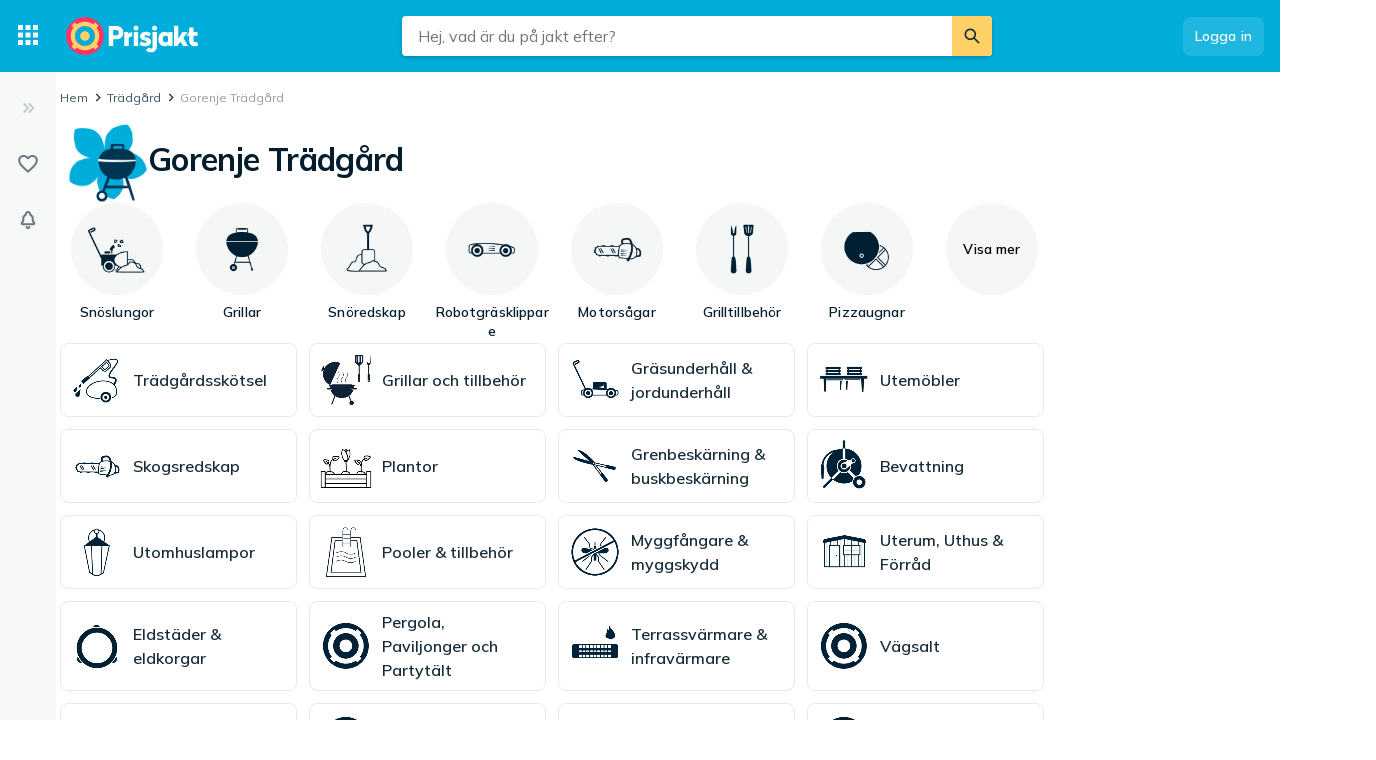

--- FILE ---
content_type: text/html; charset=utf-8
request_url: https://www.prisjakt.nu/kategori.php?k=2236&t=2188
body_size: 45781
content:
 <!doctype html> <html lang="sv"> <head><script>(function(w,i,g){w[g]=w[g]||[];if(typeof w[g].push=='function')w[g].push(i)})
(window,'GTM-KD9S55X','google_tags_first_party');</script><script>(function(w,d,s,l){w[l]=w[l]||[];(function(){w[l].push(arguments);})('set', 'developer_id.dYzg1YT', true);
		w[l].push({'gtm.start':new Date().getTime(),event:'gtm.js'});var f=d.getElementsByTagName(s)[0],
		j=d.createElement(s);j.async=true;j.src='/rbr9/';
		f.parentNode.insertBefore(j,f);
		})(window,document,'script','dataLayer');</script> <script data-script="datalayer"> window.dataLayer = window.dataLayer || [];  window.gtag = window.gtag || function() { window.dataLayer.push(arguments); }; window.gtag('consent', 'default', { 'ad_storage': 'denied', 'ad_user_data': 'denied', 'ad_personalization': 'denied', 'analytics_storage': 'denied' }); if (window.performance) { window.dataLayer.push({event: 'startOfBody', startOfBody: window.performance.now(), page: "category"}); } window.dataLayer.push({ originalLocation: document.location.href, renderContext: "responsive", application: { market: "se", locale: "sv-SE", release: "92598379", cmp: 'sourcepoint', nextjs: false, }, }); </script>  <script async src="https://cdn.pji.nu/libs/pjsession/pjsession.min.js"></script> <script> window.addEventListener("load", () => { pjsession.track('page_load', { clientId: "1331", market: "SE", }); }); </script>   <meta charSet="UTF-8"> <meta httpEquiv="X-UA-Compatible" content="IE=edge, chrome=1"> <meta property="og:site_name" content="Prisjakt"> <meta name="copyright" content="(C) 2026 Prisjakt Sverige AB"> <meta name="apple-mobile-web-app-title" content="Prisjakt Sverige AB"> <meta name="viewport" content="width=device-width, initial-scale=1"> <meta name="theme-color" content="rgba(0, 124, 178, 1)">  <meta name="sentry-trace" content="2d51505880d5448db11e5e40db5a0c50-8edbebfe82ba7968-0">    <link rel="icon" href="https://pricespy-75b8.kxcdn.com/rfe/g/favicon.bd2c3097b6240c32b37bbb9aedd7f8ec.ico"> <link rel="preconnect" href="https://fonts.googleapis.com"> <link rel="preconnect" href="https://fonts.gstatic.com" crossorigin> <link href="https://fonts.googleapis.com/css2?family=Mulish:wght@400..800&display=swap" rel="stylesheet">  <link rel="manifest" href="/manifest.json">  <link rel="search" type="application/opensearchdescription+xml" title="Prisjakt" href="/opensearch.xml">   <link rel="preconnect" href="https://pricespy-75b8.kxcdn.com">    <title data-route-id="initial" >Gorenje Trädgård - Jämför priser och omdömen på Prisjakt</title><meta data-route-id="initial"  name="description" content="Jämför priser på Gorenje Trädgård. Hitta bästa pris på 178385 produkter från Gorenje och fler." /><meta data-route-id="initial"  name="thumbnail" content="https://pricespy-75b8.kxcdn.com/g/cat/192/tradgard.png" /><link data-route-id="initial"  rel="canonical" href="https://www.prisjakt.nu/kategori.php?k=2236&t=2188" /><script data-route-id="initial"  type="application/ld+json">{"@context":"http://schema.org","@type":"Thing","name":"Gorenje Trädgård","description":"Jämför priser på Gorenje Trädgård. Hitta bästa pris på 178385 produkter från Gorenje och fler.","image":"https://pricespy-75b8.kxcdn.com/g/cat/192/tradgard.png","url":"https://www.prisjakt.nu/kategori.php?k=2236&t=2188"}</script><meta data-route-id="initial"  property="og:title" content="Gorenje Trädgård" /><meta data-route-id="initial"  property="og:url" content="https://www.prisjakt.nu/kategori.php?k=2236&amp;t=2188" /><meta data-route-id="initial"  property="og:desc" content="Jämför priser på Gorenje Trädgård. Hitta bästa pris på 178385 produkter från Gorenje och fler." /><meta data-route-id="initial"  property="og:type" content="product.group" /><meta data-route-id="initial"  property="og:image" content="https://pricespy-75b8.kxcdn.com/g/cat/192/tradgard.png" /><script data-route-id="initial" 
    type="application/ld+json"
  >{"@context":"http://schema.org","@type":"BreadcrumbList","itemListElement":[{"@type":"ListItem","position":1,"item":{"@id":"https://www.prisjakt.nu/kategori.php?k=2236","name":"Trädgård"}},{"@type":"ListItem","position":2,"item":{"@id":"https://www.prisjakt.nu/kategori.php?k=2236","name":"Gorenje Trädgård"}}]}</script><meta data-route-id="initial"  name="botify" page="category" category="2236" parentCategory="2236" mainCategory="2236" /><link data-route-id="initial"  rel="alternate" href="android-app://se.prisjakt.pricespy/https/www.prisjakt.nu/kategori.php?k=2236&t=2188" /><meta data-route-id="initial"  name="apple-itunes-app" content="app-id=369151774, app-argument=https://www.prisjakt.nu/category/2236" />   <meta name="pingdom" content="RFE_RENDER_CONTEXT=responsive">  <style>html{box-sizing:border-box;line-height:1.15;-webkit-text-size-adjust:100%;}/*!sc*/
*,*::before,*::after{box-sizing:inherit;}/*!sc*/
::-webkit-file-upload-button{-webkit-appearance:button;font:inherit;}/*!sc*/
:root{tab-size:4;}/*!sc*/
body{margin:0;}/*!sc*/
hr{height:0;}/*!sc*/
abbr[title]{-webkit-text-decoration:underline dotted;text-decoration:underline dotted;}/*!sc*/
b,strong{font-weight:600;}/*!sc*/
code,kbd,samp,pre{font-family:SFMono-Regular,Consolas,'Liberation Mono',Menlo,Courier,monospace;font-size:1em;}/*!sc*/
small{font-size:80%;}/*!sc*/
sub,sup{font-size:75%;line-height:0;position:relative;vertical-align:baseline;}/*!sc*/
sub{bottom:-0.25em;}/*!sc*/
sup{top:-0.5em;}/*!sc*/
button,input,optgroup,select,textarea{font-family:inherit;font-size:100%;line-height:1.15;margin:0;}/*!sc*/
button,select{text-transform:none;}/*!sc*/
button,[type='button'],[type='reset'],[type='submit']{-webkit-appearance:button;}/*!sc*/
button::-moz-focus-inner,[type='button']::-moz-focus-inner,[type='reset']::-moz-focus-inner,[type='submit']::-moz-focus-inner{border-style:none;padding:0;}/*!sc*/
button:-moz-focusring,[type='button']:-moz-focusring,[type='reset']:-moz-focusring,[type='submit']:-moz-focusring{outline:1px dotted ButtonText;}/*!sc*/
fieldset{padding:0.35em 0.75em 0.625em;}/*!sc*/
legend{padding:0;}/*!sc*/
progress{vertical-align:baseline;}/*!sc*/
[type='number']::-webkit-inner-spin-button,[type='number']::-webkit-outer-spin-button{height:auto;}/*!sc*/
[type='search']{-webkit-appearance:textfield;outline-offset:-2px;}/*!sc*/
[type='search']::-webkit-search-decoration{-webkit-appearance:none;}/*!sc*/
summary{display:list-item;}/*!sc*/
blockquote,figure,dd,div,dl,dt,form,li,ol,pre,td,th,ul{margin:0;padding:0;}/*!sc*/
ul,ol,dl{margin-bottom:1rem;list-style-position:outside;line-height:1.4;}/*!sc*/
h1,h2,h3,h4,h5,h6{line-height:1.4;margin-top:0;margin-bottom:0.5rem;}/*!sc*/
input[type='search']::-webkit-search-decoration,input[type='search']::-webkit-search-cancel-button,input[type='search']::-webkit-search-results-button,input[type='search']::-webkit-search-results-decoration{display:none;}/*!sc*/
:root{font-size:16px;}/*!sc*/
body{margin:0;font-size:0.875rem;font-family:Mulish,Helvetica Neue,Helvetica,Arial,Roboto,sans-serif;background:rgba(255,255,255,1);font-weight:400;line-height:1.5;color:rgba(5,30,46,1);-webkit-font-smoothing:antialiased;}/*!sc*/
body.ReactModal__Body--open{overflow:hidden;}/*!sc*/
button{padding:0;-webkit-appearance:none;-moz-appearance:none;appearance:none;border:0;border-radius:0;background:transparent;line-height:1;cursor:auto;outline:none;}/*!sc*/
img{display:inline-block;vertical-align:middle;max-width:100%;height:auto;}/*!sc*/
a{-webkit-text-decoration:none;text-decoration:none;color:rgba(24,44,57,1);cursor:pointer;}/*!sc*/
p{margin-top:0;margin-bottom:1rem;font-size:inherit;line-height:1.4;text-rendering:optimizeLegibility;}/*!sc*/
h1{font-weight:600;font-size:4.00000rem;}/*!sc*/
@media screen and (max-width:39.9375em){h1{font-size:2.25000rem;}}/*!sc*/
h2{font-weight:600;font-size:1.50000rem;}/*!sc*/
@media screen and (max-width:39.9375em){h2{font-size:1.25000rem;}}/*!sc*/
h3{font-weight:600;font-size:1.12500rem;}/*!sc*/
h4{font-weight:600;font-size:1.06250rem;}/*!sc*/
h5{font-weight:600;font-size:1.06250rem;}/*!sc*/
h6{font-weight:600;font-size:1.00000rem;}/*!sc*/
.show-for-sr,.show-on-focus{position:absolute;width:1px;height:1px;overflow:hidden;-webkit-clip:rect(0,0,0,0);clip:rect(0,0,0,0);}/*!sc*/
@media screen and (max-width:39.9375em){input[type='text'],input[type='email'],input[type='password'],input[type='search'],textarea{font-size:1.00000rem;}}/*!sc*/
th{font-weight:600;}/*!sc*/
data-styled.g1[id="sc-global-carrXD1"]{content:"sc-global-carrXD1,"}/*!sc*/
</style> <link data-chunk="index" rel="stylesheet" href="/a/5e54c8d42b934bcd637c/style.css"> <style data-styled="true" data-styled-version="5.3.5">.cnIogW{width:100%;max-width:62.50000rem;padding-left:0;padding-right:0;margin-right:0;position:relative;}/*!sc*/
@media screen and (max-width:1199px){.cnIogW{margin-left:auto;margin-right:auto;}}/*!sc*/
data-styled.g6[id="Content-sc-1wgu331-0"]{content:"cnIogW,"}/*!sc*/
.clbyPB{position:relative;display:-webkit-box;display:-webkit-flex;display:-ms-flexbox;display:flex;-webkit-flex-direction:column;-ms-flex-direction:column;flex-direction:column;-webkit-box-flex:1;-webkit-flex-grow:1;-ms-flex-positive:1;flex-grow:1;-webkit-box-pack:center;-webkit-justify-content:center;-ms-flex-pack:center;justify-content:center;-webkit-align-items:center;-webkit-box-align:center;-ms-flex-align:center;align-items:center;}/*!sc*/
data-styled.g7[id="Wrapper-sc-1wgu331-1"]{content:"clbyPB,"}/*!sc*/
.fJPNpl{position:relative;-webkit-align-self:stretch;-ms-flex-item-align:stretch;align-self:stretch;margin-bottom:0.62500rem;min-width:300px;width:300px;z-index:100;margin-right:0.5rem;}/*!sc*/
.fJPNpl > *{margin-top:0.62500rem;}/*!sc*/
@media screen and (max-width:1199px){.fJPNpl{display:none;}}/*!sc*/
data-styled.g9[id="OutsiderAds-sc-1wgu331-3"]{content:"fJPNpl,"}/*!sc*/
.kijIyc{width:100%;max-width:1300px;margin-right:auto;margin-left:0;margin-bottom:1.5rem;}/*!sc*/
@media (min-width:2030px){.kijIyc{margin-left:calc( ((100vw - 81.25000rem) / 2) - 370px );}}/*!sc*/
@media screen and (max-width:63.9375em){.kijIyc{margin-left:auto;}}/*!sc*/
@media screen and (min-width:1199px){.kijIyc{display:-webkit-box;display:-webkit-flex;display:-ms-flexbox;display:flex;-webkit-align-items:flex-start;-webkit-box-align:flex-start;-ms-flex-align:flex-start;align-items:flex-start;-webkit-box-pack:center;-webkit-justify-content:center;-ms-flex-pack:center;justify-content:center;-webkit-flex-direction:row-reverse;-ms-flex-direction:row-reverse;flex-direction:row-reverse;}}/*!sc*/
data-styled.g10[id="PageContent-sc-1wgu331-4"]{content:"kijIyc,"}/*!sc*/
.cioWIs{margin-top:0.5rem;}/*!sc*/
.fqQDzI{margin-top:0.5rem;}/*!sc*/
@media screen and (min-width:64em){.fqQDzI:last-child{position:-webkit-sticky;position:sticky;top:calc(4.50000rem + 0rem + 0.5rem);}}/*!sc*/
data-styled.g11[id="AdPlacementMarginTop-sc-1wgu331-5"]{content:"cioWIs,fqQDzI,"}/*!sc*/
.nkNzV{-webkit-flex:1 1 auto;-ms-flex:1 1 auto;flex:1 1 auto;-webkit-user-select:auto;-moz-user-select:auto;-ms-user-select:auto;user-select:auto;font-size:0.75rem;-webkit-letter-spacing:0.02em;-moz-letter-spacing:0.02em;-ms-letter-spacing:0.02em;letter-spacing:0.02em;line-height:1.66667;font-weight:700;color:rgba(255,255,255,1);opacity:1;}/*!sc*/
.nkNzV[type='button'],.nkNzV[href]{color:rgba(0,124,178,1);-webkit-text-decoration:none;text-decoration:none;-webkit-transition:color 150ms ease;transition:color 150ms ease;}/*!sc*/
.nkNzV[type='button']:hover,.nkNzV[href]:hover{color:rgba(0,173,219,1);}/*!sc*/
@media screen and (min-width:39.9376em){.nkNzV{font-size:0.75rem;-webkit-letter-spacing:0.02em;-moz-letter-spacing:0.02em;-ms-letter-spacing:0.02em;letter-spacing:0.02em;line-height:1.66667;}}/*!sc*/
.drGQap{-webkit-flex:1 1 auto;-ms-flex:1 1 auto;flex:1 1 auto;-webkit-user-select:auto;-moz-user-select:auto;-ms-user-select:auto;user-select:auto;font-size:0.875rem;-webkit-letter-spacing:0.01em;-moz-letter-spacing:0.01em;-ms-letter-spacing:0.01em;letter-spacing:0.01em;line-height:1.42857;font-weight:600;color:inherit;opacity:1;}/*!sc*/
.drGQap[type='button'],.drGQap[href]{color:rgba(0,124,178,1);-webkit-text-decoration:none;text-decoration:none;-webkit-transition:color 150ms ease;transition:color 150ms ease;}/*!sc*/
.drGQap[type='button']:hover,.drGQap[href]:hover{color:rgba(0,173,219,1);}/*!sc*/
@media screen and (min-width:39.9376em){.drGQap{font-size:0.875rem;-webkit-letter-spacing:0.01em;-moz-letter-spacing:0.01em;-ms-letter-spacing:0.01em;letter-spacing:0.01em;line-height:1.42857;}}/*!sc*/
.fEOpaI{-webkit-flex:1 1 auto;-ms-flex:1 1 auto;flex:1 1 auto;-webkit-user-select:auto;-moz-user-select:auto;-ms-user-select:auto;user-select:auto;font-size:1.5rem;-webkit-letter-spacing:-0.01em;-moz-letter-spacing:-0.01em;-ms-letter-spacing:-0.01em;letter-spacing:-0.01em;line-height:1.3333;font-weight:700;color:inherit;opacity:1;}/*!sc*/
.fEOpaI[type='button'],.fEOpaI[href]{color:rgba(0,124,178,1);-webkit-text-decoration:none;text-decoration:none;-webkit-transition:color 150ms ease;transition:color 150ms ease;}/*!sc*/
.fEOpaI[type='button']:hover,.fEOpaI[href]:hover{color:rgba(0,173,219,1);}/*!sc*/
@media screen and (min-width:39.9376em){.fEOpaI{font-size:2rem;-webkit-letter-spacing:-0.02em;-moz-letter-spacing:-0.02em;-ms-letter-spacing:-0.02em;letter-spacing:-0.02em;line-height:1.25;}}/*!sc*/
.gkKtwm{-webkit-flex:1 1 auto;-ms-flex:1 1 auto;flex:1 1 auto;-webkit-user-select:auto;-moz-user-select:auto;-ms-user-select:auto;user-select:auto;font-size:0.875rem;-webkit-letter-spacing:0.01em;-moz-letter-spacing:0.01em;-ms-letter-spacing:0.01em;letter-spacing:0.01em;line-height:1.42857;font-weight:600;color:rgba(5,30,46,1);opacity:1;}/*!sc*/
.gkKtwm[type='button'],.gkKtwm[href]{color:rgba(0,124,178,1);-webkit-text-decoration:none;text-decoration:none;-webkit-transition:color 150ms ease;transition:color 150ms ease;}/*!sc*/
.gkKtwm[type='button']:hover,.gkKtwm[href]:hover{color:rgba(0,173,219,1);}/*!sc*/
@media screen and (min-width:39.9376em){.gkKtwm{font-size:0.875rem;-webkit-letter-spacing:0.01em;-moz-letter-spacing:0.01em;-ms-letter-spacing:0.01em;letter-spacing:0.01em;line-height:1.42857;}}/*!sc*/
.gaopaB{-webkit-flex:1 1 auto;-ms-flex:1 1 auto;flex:1 1 auto;-webkit-user-select:auto;-moz-user-select:auto;-ms-user-select:auto;user-select:auto;font-size:1.125rem;-webkit-letter-spacing:0;-moz-letter-spacing:0;-ms-letter-spacing:0;letter-spacing:0;line-height:1.3333;font-weight:700;color:inherit;opacity:1;}/*!sc*/
.gaopaB[type='button'],.gaopaB[href]{color:rgba(0,124,178,1);-webkit-text-decoration:none;text-decoration:none;-webkit-transition:color 150ms ease;transition:color 150ms ease;}/*!sc*/
.gaopaB[type='button']:hover,.gaopaB[href]:hover{color:rgba(0,173,219,1);}/*!sc*/
@media screen and (min-width:39.9376em){.gaopaB{font-size:1.25rem;-webkit-letter-spacing:0;-moz-letter-spacing:0;-ms-letter-spacing:0;letter-spacing:0;line-height:1.4;}}/*!sc*/
.hmEZMX{-webkit-flex:1 1 auto;-ms-flex:1 1 auto;flex:1 1 auto;-webkit-user-select:auto;-moz-user-select:auto;-ms-user-select:auto;user-select:auto;font-size:0.875rem;-webkit-letter-spacing:0.01em;-moz-letter-spacing:0.01em;-ms-letter-spacing:0.01em;letter-spacing:0.01em;line-height:1.42857;font-weight:600;color:inherit;opacity:1;display:-webkit-box;-webkit-box-orient:vertical;-webkit-line-clamp:2;overflow:hidden;}/*!sc*/
.hmEZMX[type='button'],.hmEZMX[href]{color:rgba(0,124,178,1);-webkit-text-decoration:none;text-decoration:none;-webkit-transition:color 150ms ease;transition:color 150ms ease;}/*!sc*/
.hmEZMX[type='button']:hover,.hmEZMX[href]:hover{color:rgba(0,173,219,1);}/*!sc*/
@media screen and (min-width:39.9376em){.hmEZMX{font-size:0.875rem;-webkit-letter-spacing:0.01em;-moz-letter-spacing:0.01em;-ms-letter-spacing:0.01em;letter-spacing:0.01em;line-height:1.42857;}}/*!sc*/
.igDZdP{-webkit-flex:1 1 auto;-ms-flex:1 1 auto;flex:1 1 auto;-webkit-user-select:auto;-moz-user-select:auto;-ms-user-select:auto;user-select:auto;font-size:1rem;-webkit-letter-spacing:0;-moz-letter-spacing:0;-ms-letter-spacing:0;letter-spacing:0;line-height:1.5;font-weight:700;color:rgba(5,30,46,1);opacity:1;}/*!sc*/
.igDZdP[type='button'],.igDZdP[href]{color:rgba(0,124,178,1);-webkit-text-decoration:none;text-decoration:none;-webkit-transition:color 150ms ease;transition:color 150ms ease;}/*!sc*/
.igDZdP[type='button']:hover,.igDZdP[href]:hover{color:rgba(0,173,219,1);}/*!sc*/
@media screen and (min-width:39.9376em){.igDZdP{font-size:1rem;-webkit-letter-spacing:0;-moz-letter-spacing:0;-ms-letter-spacing:0;letter-spacing:0;line-height:1.5;}}/*!sc*/
.frAXzw{-webkit-flex:1 1 auto;-ms-flex:1 1 auto;flex:1 1 auto;-webkit-user-select:auto;-moz-user-select:auto;-ms-user-select:auto;user-select:auto;font-size:0.875rem;-webkit-letter-spacing:0.01em;-moz-letter-spacing:0.01em;-ms-letter-spacing:0.01em;letter-spacing:0.01em;line-height:1.42857;font-weight:600;color:inherit;opacity:1;display:-webkit-box;-webkit-box-orient:vertical;-webkit-line-clamp:1;overflow:hidden;}/*!sc*/
.frAXzw[type='button'],.frAXzw[href]{color:rgba(0,124,178,1);-webkit-text-decoration:none;text-decoration:none;-webkit-transition:color 150ms ease;transition:color 150ms ease;}/*!sc*/
.frAXzw[type='button']:hover,.frAXzw[href]:hover{color:rgba(0,173,219,1);}/*!sc*/
@media screen and (min-width:39.9376em){.frAXzw{font-size:0.875rem;-webkit-letter-spacing:0.01em;-moz-letter-spacing:0.01em;-ms-letter-spacing:0.01em;letter-spacing:0.01em;line-height:1.42857;}}/*!sc*/
.jjoQYf{-webkit-flex:1 1 auto;-ms-flex:1 1 auto;flex:1 1 auto;-webkit-user-select:auto;-moz-user-select:auto;-ms-user-select:auto;user-select:auto;font-size:1rem;-webkit-letter-spacing:0;-moz-letter-spacing:0;-ms-letter-spacing:0;letter-spacing:0;line-height:1.5;font-weight:400;color:inherit;opacity:1;}/*!sc*/
.jjoQYf[type='button'],.jjoQYf[href]{color:rgba(0,124,178,1);-webkit-text-decoration:none;text-decoration:none;-webkit-transition:color 150ms ease;transition:color 150ms ease;}/*!sc*/
.jjoQYf[type='button']:hover,.jjoQYf[href]:hover{color:rgba(0,173,219,1);}/*!sc*/
@media screen and (min-width:39.9376em){.jjoQYf{font-size:1rem;-webkit-letter-spacing:0;-moz-letter-spacing:0;-ms-letter-spacing:0;letter-spacing:0;line-height:1.5;}}/*!sc*/
.gxjLMM{-webkit-flex:1 1 auto;-ms-flex:1 1 auto;flex:1 1 auto;-webkit-user-select:auto;-moz-user-select:auto;-ms-user-select:auto;user-select:auto;font-size:1rem;-webkit-letter-spacing:0;-moz-letter-spacing:0;-ms-letter-spacing:0;letter-spacing:0;line-height:1.5;font-weight:700;color:inherit;opacity:1;}/*!sc*/
.gxjLMM[type='button'],.gxjLMM[href]{color:rgba(0,124,178,1);-webkit-text-decoration:none;text-decoration:none;-webkit-transition:color 150ms ease;transition:color 150ms ease;}/*!sc*/
.gxjLMM[type='button']:hover,.gxjLMM[href]:hover{color:rgba(0,173,219,1);}/*!sc*/
@media screen and (min-width:39.9376em){.gxjLMM{font-size:1rem;-webkit-letter-spacing:0;-moz-letter-spacing:0;-ms-letter-spacing:0;letter-spacing:0;line-height:1.5;}}/*!sc*/
data-styled.g12[id="Text--q06h0j"]{content:"nkNzV,drGQap,fEOpaI,gkKtwm,gaopaB,hmEZMX,igDZdP,frAXzw,jjoQYf,gxjLMM,"}/*!sc*/
.dVEULw{display:-webkit-box;display:-webkit-flex;display:-ms-flexbox;display:flex;-webkit-align-items:center;-webkit-box-align:center;-ms-flex-align:center;align-items:center;gap:1rem;margin-bottom:0.5rem;}/*!sc*/
data-styled.g13[id="Root-sc-m8dssl-0"]{content:"dVEULw,"}/*!sc*/
.dTuSEo{margin-bottom:0;}/*!sc*/
data-styled.g14[id="Title-sc-m8dssl-1"]{content:"dTuSEo,"}/*!sc*/
.gqXvUh{display:-webkit-box;display:-webkit-flex;display:-ms-flexbox;display:flex;-webkit-flex-direction:column;-ms-flex-direction:column;flex-direction:column;gap:0.5rem;}/*!sc*/
data-styled.g15[id="Content-sc-m8dssl-2"]{content:"gqXvUh,"}/*!sc*/
.iKsRdn{padding-left:0.5rem;padding-top:0.5rem;}/*!sc*/
data-styled.g17[id="Root-sc-186ww9r-0"]{content:"iKsRdn,"}/*!sc*/
@media screen and (max-width:63.9375em) and (min-width:40em){.elwlvU.elwlvU{display:none;}}/*!sc*/
@media screen and (min-width:64em){.elwlvU.elwlvU{display:none;}}/*!sc*/
@media screen and (min-width:64em){.gISaPR.gISaPR{display:none;}}/*!sc*/
@media screen and (max-width:39.9375em){.jEZqEA.jEZqEA{display:none;}}/*!sc*/
@media screen and (max-width:63.9375em) and (min-width:40em){.jEZqEA.jEZqEA{display:none;}}/*!sc*/
@media screen and (max-width:39.9375em){.iDfoDl.iDfoDl{display:none;}}/*!sc*/
data-styled.g21[id="StyledViewport-sc-7zjdbj-0"]{content:"elwlvU,gISaPR,jEZqEA,iDfoDl,"}/*!sc*/
@media screen and (max-width:63.9375em){.hQEAbW.hQEAbW{display:none;}}/*!sc*/
data-styled.g22[id="sc-1dph8no-0"]{content:"hQEAbW,"}/*!sc*/
.dmfIks{color:inherit;display:-webkit-box;display:-webkit-flex;display:-ms-flexbox;display:flex;}/*!sc*/
.dmfIks svg,.dmfIks path{fill:currentColor;}/*!sc*/
data-styled.g23[id="StyledIcon--1p8ouk6"]{content:"dmfIks,"}/*!sc*/
.bynCMU{opacity:1;}/*!sc*/
data-styled.g24[id="StyledText--1cm2wty"]{content:"bynCMU,"}/*!sc*/
.cvSBYy{display:-webkit-box;display:-webkit-flex;display:-ms-flexbox;display:flex;border:none;outline:none;margin:0;padding:0;width:auto;overflow:visible;background:transparent;-webkit-appearance:none;-moz-appearance:none;appearance:none;-webkit-appearance:none;position:relative;-webkit-align-items:center;-webkit-box-align:center;-ms-flex-align:center;align-items:center;-webkit-box-pack:center;-webkit-justify-content:center;-ms-flex-pack:center;justify-content:center;border-radius:8px;box-shadow:0 0 transparent,0 0 transparent;opacity:100%;background-color:rgba(255,255,255,0.12);color:rgba(255,255,255,1);gap:0.5rem;padding:10px 12px;cursor:pointer;-webkit-user-select:none;-moz-user-select:none;-ms-user-select:none;user-select:none;-webkit-transition:box-shadow 150ms ease,background-color 150ms ease, opacity 150ms ease;transition:box-shadow 150ms ease,background-color 150ms ease, opacity 150ms ease;width:-webkit-max-content;width:-moz-max-content;width:max-content;}/*!sc*/
.cvSBYy:hover{background-color:rgba(255,255,255,0.24);box-shadow:0 0 transparent,0 0 transparent;}/*!sc*/
.cvSBYy:focus-visible,.cvSBYy.focus-visible{outline:rgba(136,208,237,1) 2px solid;}/*!sc*/
.cvSBYy:disabled{pointer-events:none;opacity:24%;}/*!sc*/
.aGypM{display:-webkit-box;display:-webkit-flex;display:-ms-flexbox;display:flex;border:none;outline:none;margin:0;padding:0;width:auto;overflow:visible;background:transparent;-webkit-appearance:none;-moz-appearance:none;appearance:none;-webkit-appearance:none;position:relative;-webkit-align-items:center;-webkit-box-align:center;-ms-flex-align:center;align-items:center;-webkit-box-pack:center;-webkit-justify-content:center;-ms-flex-pack:center;justify-content:center;border-radius:8px;box-shadow:0 0 transparent,0 0 transparent;opacity:100%;background-color:rgba(5,30,46,0.06);color:rgba(5,30,46,1);gap:0.5rem;padding:10px 12px;cursor:pointer;-webkit-user-select:none;-moz-user-select:none;-ms-user-select:none;user-select:none;-webkit-transition:box-shadow 150ms ease,background-color 150ms ease, opacity 150ms ease;transition:box-shadow 150ms ease,background-color 150ms ease, opacity 150ms ease;width:100%;}/*!sc*/
.aGypM:hover{background-color:rgba(5,30,46,0.12);box-shadow:0 0 transparent,0 0 transparent;}/*!sc*/
.aGypM:focus-visible,.aGypM.focus-visible{outline:rgba(136,208,237,1) 2px solid;}/*!sc*/
.aGypM:disabled{pointer-events:none;opacity:24%;}/*!sc*/
.jCHEpB{display:-webkit-box;display:-webkit-flex;display:-ms-flexbox;display:flex;border:none;outline:none;margin:0;padding:0;width:auto;overflow:visible;background:transparent;-webkit-appearance:none;-moz-appearance:none;appearance:none;-webkit-appearance:none;position:relative;-webkit-align-items:center;-webkit-box-align:center;-ms-flex-align:center;align-items:center;-webkit-box-pack:center;-webkit-justify-content:center;-ms-flex-pack:center;justify-content:center;border-radius:8px;box-shadow:0 0 transparent,0 0 transparent;opacity:100%;background-color:rgba(5,30,46,0.06);color:rgba(5,30,46,1);gap:0.5rem;padding:6px 10px;cursor:pointer;-webkit-user-select:none;-moz-user-select:none;-ms-user-select:none;user-select:none;-webkit-transition:box-shadow 150ms ease,background-color 150ms ease, opacity 150ms ease;transition:box-shadow 150ms ease,background-color 150ms ease, opacity 150ms ease;width:100%;}/*!sc*/
.jCHEpB:hover{background-color:rgba(5,30,46,0.12);box-shadow:0 0 transparent,0 0 transparent;}/*!sc*/
.jCHEpB:focus-visible,.jCHEpB.focus-visible{outline:rgba(136,208,237,1) 2px solid;}/*!sc*/
.jCHEpB:disabled{pointer-events:none;opacity:24%;}/*!sc*/
.iqqpIR{display:-webkit-box;display:-webkit-flex;display:-ms-flexbox;display:flex;border:none;outline:none;margin:0;padding:0;width:auto;overflow:visible;background:transparent;-webkit-appearance:none;-moz-appearance:none;appearance:none;-webkit-appearance:none;position:relative;-webkit-align-items:center;-webkit-box-align:center;-ms-flex-align:center;align-items:center;-webkit-box-pack:center;-webkit-justify-content:center;-ms-flex-pack:center;justify-content:center;border-radius:8px;box-shadow:0 0 transparent,0 0 transparent;opacity:100%;background-color:rgba(5,30,46,0.06);color:rgba(5,30,46,1);gap:0.5rem;padding:6px 10px;cursor:pointer;-webkit-user-select:none;-moz-user-select:none;-ms-user-select:none;user-select:none;-webkit-transition:box-shadow 150ms ease,background-color 150ms ease, opacity 150ms ease;transition:box-shadow 150ms ease,background-color 150ms ease, opacity 150ms ease;width:-webkit-max-content;width:-moz-max-content;width:max-content;}/*!sc*/
.iqqpIR:hover{background-color:rgba(5,30,46,0.12);box-shadow:0 0 transparent,0 0 transparent;}/*!sc*/
.iqqpIR:focus-visible,.iqqpIR.focus-visible{outline:rgba(136,208,237,1) 2px solid;}/*!sc*/
.iqqpIR:disabled{pointer-events:none;opacity:24%;}/*!sc*/
.gNMoiU{display:-webkit-box;display:-webkit-flex;display:-ms-flexbox;display:flex;border:none;outline:none;margin:0;padding:0;width:auto;overflow:visible;background:transparent;-webkit-appearance:none;-moz-appearance:none;appearance:none;-webkit-appearance:none;position:relative;-webkit-align-items:center;-webkit-box-align:center;-ms-flex-align:center;align-items:center;-webkit-box-pack:center;-webkit-justify-content:center;-ms-flex-pack:center;justify-content:center;border-radius:8px;box-shadow:0px 2px 4px 0px rgba(5,30,46,0.24),0 0 transparent;opacity:100%;background-color:rgba(0,173,219,1);color:rgba(255,255,255,1);gap:0.5rem;padding:10px 12px;cursor:pointer;-webkit-user-select:none;-moz-user-select:none;-ms-user-select:none;user-select:none;-webkit-transition:box-shadow 150ms ease,background-color 150ms ease, opacity 150ms ease;transition:box-shadow 150ms ease,background-color 150ms ease, opacity 150ms ease;width:-webkit-max-content;width:-moz-max-content;width:max-content;}/*!sc*/
.gNMoiU:hover{background-color:#00A5D1;box-shadow:0px 2px 8px 0px rgba(5,30,46,0.24),0 0 transparent;}/*!sc*/
.gNMoiU:focus-visible,.gNMoiU.focus-visible{outline:rgba(136,208,237,1) 2px solid;}/*!sc*/
.gNMoiU:disabled{pointer-events:none;opacity:24%;}/*!sc*/
.cGWXtA{display:-webkit-box;display:-webkit-flex;display:-ms-flexbox;display:flex;border:none;outline:none;margin:0;padding:0;width:auto;overflow:visible;background:transparent;-webkit-appearance:none;-moz-appearance:none;appearance:none;-webkit-appearance:none;position:relative;-webkit-align-items:center;-webkit-box-align:center;-ms-flex-align:center;align-items:center;-webkit-box-pack:center;-webkit-justify-content:center;-ms-flex-pack:center;justify-content:center;border-radius:8px;box-shadow:0 0 transparent,0 0 0 1px rgba(5,30,46,0.12);opacity:100%;background-color:transparent;color:rgba(5,30,46,1);gap:0.5rem;padding:10px 12px;cursor:pointer;-webkit-user-select:none;-moz-user-select:none;-ms-user-select:none;user-select:none;-webkit-transition:box-shadow 150ms ease,background-color 150ms ease, opacity 150ms ease;transition:box-shadow 150ms ease,background-color 150ms ease, opacity 150ms ease;width:100%;}/*!sc*/
.cGWXtA:hover{background-color:rgba(5,30,46,0.06);box-shadow:0 0 transparent,0 0 0 1px rgba(5,30,46,0.12);}/*!sc*/
.cGWXtA:focus-visible,.cGWXtA.focus-visible{outline:rgba(136,208,237,1) 2px solid;}/*!sc*/
.cGWXtA:disabled{pointer-events:none;opacity:24%;}/*!sc*/
.enmopw{display:-webkit-box;display:-webkit-flex;display:-ms-flexbox;display:flex;border:none;outline:none;margin:0;padding:0;width:auto;overflow:visible;background:transparent;-webkit-appearance:none;-moz-appearance:none;appearance:none;-webkit-appearance:none;position:relative;-webkit-align-items:center;-webkit-box-align:center;-ms-flex-align:center;align-items:center;-webkit-box-pack:center;-webkit-justify-content:center;-ms-flex-pack:center;justify-content:center;border-radius:8px;box-shadow:0 0 transparent,0 0 0 1px rgba(5,30,46,0.12);opacity:100%;background-color:transparent;color:rgba(5,30,46,1);gap:0.5rem;padding:10px 12px;cursor:pointer;-webkit-user-select:none;-moz-user-select:none;-ms-user-select:none;user-select:none;-webkit-transition:box-shadow 150ms ease,background-color 150ms ease, opacity 150ms ease;transition:box-shadow 150ms ease,background-color 150ms ease, opacity 150ms ease;width:-webkit-max-content;width:-moz-max-content;width:max-content;}/*!sc*/
.enmopw:hover{background-color:rgba(5,30,46,0.06);box-shadow:0 0 transparent,0 0 0 1px rgba(5,30,46,0.12);}/*!sc*/
.enmopw:focus-visible,.enmopw.focus-visible{outline:rgba(136,208,237,1) 2px solid;}/*!sc*/
.enmopw:disabled{pointer-events:none;opacity:24%;}/*!sc*/
data-styled.g25[id="BaseButton--28uxby"]{content:"cvSBYy,aGypM,jCHEpB,iqqpIR,gNMoiU,cGWXtA,enmopw,"}/*!sc*/
.cEIOTA{display:inline-block;width:30px;height:30px;}/*!sc*/
.iZPJBs{display:inline-block;width:32px;height:32px;}/*!sc*/
.kQRcg{display:inline-block;width:24px;height:24px;}/*!sc*/
.fJTuzQ{display:inline-block;width:21px;height:21px;}/*!sc*/
.ksNfVc{display:inline-block;width:19px;height:19px;}/*!sc*/
.gUNNcM{display:inline-block;width:16px;height:16px;}/*!sc*/
.jOHaOE{display:inline-block;width:27px;height:27px;}/*!sc*/
.czWJeE{display:inline-block;width:20px;height:20px;}/*!sc*/
data-styled.g26[id="StyledIcon--jy2io5"]{content:"cEIOTA,iZPJBs,kQRcg,fJTuzQ,ksNfVc,gUNNcM,jOHaOE,czWJeE,"}/*!sc*/
.GhQIa{fill-rule:evenodd;-webkit-clip-rule:evenodd;clip-rule:evenodd;}/*!sc*/
.jupKQl{fill-rule:evenodd;-webkit-clip-rule:evenodd;clip-rule:evenodd;fill:rgba(247,248,248,1);}/*!sc*/
.NmLvs{fill-rule:evenodd;-webkit-clip-rule:evenodd;clip-rule:evenodd;fill:rgba(24,44,57,1);}/*!sc*/
.eUeiwK{fill-rule:evenodd;-webkit-clip-rule:evenodd;clip-rule:evenodd;fill:rgba(106,120,129,1);}/*!sc*/
data-styled.g27[id="StyledIconPath--1fslq56"]{content:"GhQIa,jupKQl,NmLvs,eUeiwK,"}/*!sc*/
.lhHlkl{display:-webkit-box;display:-webkit-flex;display:-ms-flexbox;display:flex;position:relative;}/*!sc*/
data-styled.g28[id="DropdownComponent--1g9a5p2"]{content:"lhHlkl,"}/*!sc*/
.cOndUj{color:rgba(106,120,129,1);}/*!sc*/
data-styled.g68[id="CounterWrapper-sc-14ktvqu-0"]{content:"cOndUj,"}/*!sc*/
.gRIVwL{margin:0;line-height:1.2;color:rgba(106,120,129,1);position:relative;}/*!sc*/
data-styled.g69[id="Counter-sc-14ktvqu-1"]{content:"gRIVwL,"}/*!sc*/
.dJUdvr{display:-webkit-box;display:-webkit-flex;display:-ms-flexbox;display:flex;-webkit-flex-wrap:wrap;-ms-flex-wrap:wrap;flex-wrap:wrap;-webkit-align-items:center;-webkit-box-align:center;-ms-flex-align:center;align-items:center;gap:0.5rem;}/*!sc*/
data-styled.g70[id="Rating-sc-14ktvqu-2"]{content:"dJUdvr,"}/*!sc*/
.fvCVwO{-webkit-align-items:center;-webkit-box-align:center;-ms-flex-align:center;align-items:center;gap:0.25000rem;display:-webkit-box;display:-webkit-flex;display:-ms-flexbox;display:flex;}/*!sc*/
data-styled.g71[id="StarsWrapper-sc-14ktvqu-3"]{content:"fvCVwO,"}/*!sc*/
.gbnhyh{display:-webkit-box;display:-webkit-flex;display:-ms-flexbox;display:flex;}/*!sc*/
data-styled.g72[id="StarIcons-sc-14ktvqu-4"]{content:"gbnhyh,"}/*!sc*/
.lnCZYn{background-color:rgba(255,255,255,1);background-image:linear-gradient( 90deg,rgba(255,255,255,1),rgba(247,248,248,1),rgba(255,255,255,1) );background-size:200px 100%;background-repeat:no-repeat;border-radius:4px;line-height:1;width:100%;height:1em;-webkit-animation:dunjwY 1.2s ease-in-out infinite;animation:dunjwY 1.2s ease-in-out infinite;-webkit-animation-play-state:paused;animation-play-state:paused;display:inline-block;display:-webkit-box;display:-webkit-flex;display:-ms-flexbox;display:flex;-webkit-align-items:center;-webkit-box-align:center;-ms-flex-align:center;align-items:center;-webkit-box-pack:center;-webkit-justify-content:center;-ms-flex-pack:center;justify-content:center;}/*!sc*/
@media (prefers-reduced-motion){.lnCZYn{-webkit-animation:none;animation:none;}}/*!sc*/
.ffFRsJ{background-color:rgba(255,255,255,1);background-image:linear-gradient( 90deg,rgba(255,255,255,1),rgba(247,248,248,1),rgba(255,255,255,1) );background-size:200px 100%;background-repeat:no-repeat;border-radius:4px;line-height:1;width:35%;height:28px;-webkit-animation:dunjwY 1.2s ease-in-out infinite;animation:dunjwY 1.2s ease-in-out infinite;display:inline-block;}/*!sc*/
@media (prefers-reduced-motion){.ffFRsJ{-webkit-animation:none;animation:none;}}/*!sc*/
.fNITnJ{background-color:rgba(255,255,255,1);background-image:linear-gradient( 90deg,rgba(255,255,255,1),rgba(247,248,248,1),rgba(255,255,255,1) );background-size:200px 100%;background-repeat:no-repeat;border-radius:4px;line-height:1;width:100%;height:1em;-webkit-animation:dunjwY 1.2s ease-in-out infinite;animation:dunjwY 1.2s ease-in-out infinite;display:inline-block;display:-webkit-box;display:-webkit-flex;display:-ms-flexbox;display:flex;-webkit-align-items:center;-webkit-box-align:center;-ms-flex-align:center;align-items:center;-webkit-box-pack:center;-webkit-justify-content:center;-ms-flex-pack:center;justify-content:center;}/*!sc*/
@media (prefers-reduced-motion){.fNITnJ{-webkit-animation:none;animation:none;}}/*!sc*/
.ggwIZf{background-color:rgba(255,255,255,1);background-image:linear-gradient( 90deg,rgba(255,255,255,1),rgba(247,248,248,1),rgba(255,255,255,1) );background-size:200px 100%;background-repeat:no-repeat;border-radius:4px;line-height:1;width:100%;height:1em;-webkit-animation:dunjwY 1.2s ease-in-out infinite;animation:dunjwY 1.2s ease-in-out infinite;display:inline-block;margin-bottom:1rem;}/*!sc*/
@media (prefers-reduced-motion){.ggwIZf{-webkit-animation:none;animation:none;}}/*!sc*/
.jJMYDF{background-color:rgba(255,255,255,1);background-image:linear-gradient( 90deg,rgba(255,255,255,1),rgba(247,248,248,1),rgba(255,255,255,1) );background-size:200px 100%;background-repeat:no-repeat;border-radius:4px;line-height:1;width:50%;height:1em;-webkit-animation:dunjwY 1.2s ease-in-out infinite;animation:dunjwY 1.2s ease-in-out infinite;display:inline-block;}/*!sc*/
@media (prefers-reduced-motion){.jJMYDF{-webkit-animation:none;animation:none;}}/*!sc*/
data-styled.g83[id="SkeletonFrame-sc-yinqk0-0"]{content:"lnCZYn,ffFRsJ,fNITnJ,ggwIZf,jJMYDF,"}/*!sc*/
.dYduCf{display:block;z-index:1;}/*!sc*/
data-styled.g93[id="ImageBadgeImg-sc-87ziqi-0"]{content:"dYduCf,"}/*!sc*/
.fsHODb{width:56px;position:absolute;z-index:auto;right:0;}/*!sc*/
data-styled.g94[id="GridCardImageBadge-sc-87ziqi-1"]{content:"fsHODb,"}/*!sc*/
.iYnbxH{position:absolute;z-index:9999;text-align:center;text-transform:none;pointer-events:none;border-radius:3px;padding:4px 5px;background-color:rgba(63,83,95,1);white-space:nowrap;opacity:0;visibility:hidden;-webkit-transition:visibility 0s,opacity 0.2s linear;transition:visibility 0s,opacity 0.2s linear;top:50%;-webkit-transform:translateY(-50%);-ms-transform:translateY(-50%);transform:translateY(-50%);left:calc(100% + 4px);}/*!sc*/
@media screen and (max-width:39.9375em){.iYnbxH{display:none;}}/*!sc*/
.iYnbxH::before{content:'';display:block;position:absolute;width:0;height:0;border:4px solid transparent;}/*!sc*/
.iYnbxH::before{top:50%;-webkit-transform:translateY(-50%);-ms-transform:translateY(-50%);transform:translateY(-50%);border-right-color:rgba(63,83,95,1);border-left-width:0;left:-4px;}/*!sc*/
data-styled.g109[id="Tooltip--1t5re0n"]{content:"iYnbxH,"}/*!sc*/
.kmZnbN{position:relative;-webkit-flex:1 0 auto;-ms-flex:1 0 auto;flex:1 0 auto;width:auto;}/*!sc*/
.kmZnbN:hover .Tooltip--1t5re0n{opacity:1;visibility:visible;}/*!sc*/
.foKuom{position:relative;-webkit-flex:1 0 auto;-ms-flex:1 0 auto;flex:1 0 auto;width:auto;}/*!sc*/
data-styled.g110[id="TooltipWrapper--1vux7c5"]{content:"kmZnbN,foKuom,"}/*!sc*/
.bEiPNU{font:inherit;cursor:pointer;}/*!sc*/
.bEiPNU:focus-visible{outline:rgba(136,208,237,1) 2px solid;}/*!sc*/
data-styled.g123[id="Button-sc-1ap2oa8-0"]{content:"bEiPNU,"}/*!sc*/
.kSvZFE{font:inherit;cursor:pointer;}/*!sc*/
.kSvZFE:focus-visible{outline:rgba(136,208,237,1) 2px solid;}/*!sc*/
data-styled.g124[id="InternalLink-sc-1ap2oa8-1"]{content:"kSvZFE,"}/*!sc*/
.iGWtDh{position:relative;display:-webkit-box;display:-webkit-flex;display:-ms-flexbox;display:flex;-webkit-box-pack:center;-webkit-justify-content:center;-ms-flex-pack:center;justify-content:center;overflow:hidden;height:-webkit-max-content;height:-moz-max-content;height:max-content;border-radius:8px;}/*!sc*/
.iGWtDh::after{position:absolute;content:'';top:0;left:0;width:100%;height:100%;z-index:1;pointer-events:none;border-radius:8px;}/*!sc*/
.kDWaOd{position:relative;display:-webkit-box;display:-webkit-flex;display:-ms-flexbox;display:flex;-webkit-flex:1 0 auto;-ms-flex:1 0 auto;flex:1 0 auto;-webkit-box-pack:center;-webkit-justify-content:center;-ms-flex-pack:center;justify-content:center;overflow:hidden;height:-webkit-max-content;height:-moz-max-content;height:max-content;border-radius:8px;}/*!sc*/
.kDWaOd::after{position:absolute;content:'';top:0;left:0;width:100%;height:100%;z-index:1;pointer-events:none;border-radius:8px;}/*!sc*/
data-styled.g126[id="CardMedia--17g25op"]{content:"iGWtDh,kDWaOd,"}/*!sc*/
.kQylIF{display:-webkit-box;display:-webkit-flex;display:-ms-flexbox;display:flex;-webkit-flex-direction:column;-ms-flex-direction:column;flex-direction:column;}/*!sc*/
data-styled.g127[id="CardContent--1c43fml"]{content:"kQylIF,"}/*!sc*/
.hQhooE[type='button'],.hQhooE[href]{position:unset;-webkit-align-items:initial;-webkit-box-align:initial;-ms-flex-align:initial;align-items:initial;color:inherit;-webkit-text-decoration:inherit;text-decoration:inherit;}/*!sc*/
.hQhooE[type='button']::after,.hQhooE[href]::after{-webkit-transition:box-shadow 200ms ease;transition:box-shadow 200ms ease;content:'';position:absolute;top:0;bottom:0;left:0;right:0;pointer-events:none;border-radius:8px;box-shadow:0 0 0 1px transparent;}/*!sc*/
.hQhooE[type='button']:hover .CardBackgroundImage--xf2s3p,.hQhooE[href]:hover .CardBackgroundImage--xf2s3p{background-color:rgba(5,30,46,0.55);}/*!sc*/
.hQhooE[type='button']:hover::after,.hQhooE[href]:hover::after{box-shadow:0 2px 10px 0 rgba(0,0,0,0.1), 0 0 0 1px rgba(0,0,0,0);}/*!sc*/
data-styled.g129[id="CardActionArea--1ebwrog"]{content:"hQhooE,"}/*!sc*/
.TvJkC{position:relative;border-radius:8px;box-shadow:0 0 0 1px rgba(230,232,234,1);display:-webkit-box;display:-webkit-flex;display:-ms-flexbox;display:flex;-webkit-flex-direction:column;-ms-flex-direction:column;flex-direction:column;background:rgba(255,255,255,1);}/*!sc*/
.TvJkC.TvJkC .CardActionArea--1ebwrog{display:-webkit-box;display:-webkit-flex;display:-ms-flexbox;display:flex;-webkit-flex-direction:column;-ms-flex-direction:column;flex-direction:column;}/*!sc*/
.TvJkC .CardContent--1c43fml{-webkit-flex:1 0 auto;-ms-flex:1 0 auto;flex:1 0 auto;-webkit-align-items:start;-webkit-box-align:start;-ms-flex-align:start;align-items:start;-webkit-box-pack:start;-webkit-justify-content:start;-ms-flex-pack:start;justify-content:start;}/*!sc*/
.TvJkC .CardMedia--17g25op{width:100%;}/*!sc*/
.TvJkC .CardMedia--17g25op,.TvJkC .CardMedia--17g25op::after{border-bottom-left-radius:0;border-bottom-right-radius:0;}/*!sc*/
.TvJkC .CardContent--1c43fml{padding:1rem;}/*!sc*/
.eorWAf{position:relative;border-radius:8px;box-shadow:0 0 0 1px rgba(230,232,234,1);display:-webkit-box;display:-webkit-flex;display:-ms-flexbox;display:flex;-webkit-flex-direction:row;-ms-flex-direction:row;flex-direction:row;background:rgba(255,255,255,1);}/*!sc*/
.eorWAf.eorWAf .CardActionArea--1ebwrog{display:-webkit-box;display:-webkit-flex;display:-ms-flexbox;display:flex;-webkit-flex-direction:row;-ms-flex-direction:row;flex-direction:row;}/*!sc*/
.eorWAf .CardMedia--17g25op{-webkit-align-items:center;-webkit-box-align:center;-ms-flex-align:center;align-items:center;-webkit-box-pack:center;-webkit-justify-content:center;-ms-flex-pack:center;justify-content:center;}/*!sc*/
.eorWAf .CardMedia--17g25op,.eorWAf .CardMedia--17g25op::after{border-top-right-radius:0;border-bottom-right-radius:0;}/*!sc*/
.eorWAf .CardContent--1c43fml{padding:1rem;}/*!sc*/
data-styled.g130[id="Card--p51vb4"]{content:"TvJkC,eorWAf,"}/*!sc*/
.fcmLAP{margin:2px;max-width:16px;}/*!sc*/
data-styled.g167[id="Image-sc-v3lpss-0"]{content:"fcmLAP,"}/*!sc*/
.cHCcLd{display:-webkit-box;display:-webkit-flex;display:-ms-flexbox;display:flex;-webkit-align-items:center;-webkit-box-align:center;-ms-flex-align:center;align-items:center;}/*!sc*/
data-styled.g168[id="CountryFlag-sc-v3lpss-1"]{content:"cHCcLd,"}/*!sc*/
.htsAQf{display:-webkit-box;display:-webkit-flex;display:-ms-flexbox;display:flex;-webkit-flex-direction:row;-ms-flex-direction:row;flex-direction:row;-webkit-flex:1 1 auto;-ms-flex:1 1 auto;flex:1 1 auto;gap:0.1rem;}/*!sc*/
.dCyLMH{display:-webkit-box;display:-webkit-flex;display:-ms-flexbox;display:flex;-webkit-flex-direction:row;-ms-flex-direction:row;flex-direction:row;-webkit-flex:1 1 auto;-ms-flex:1 1 auto;flex:1 1 auto;gap:0.5rem;}/*!sc*/
.AeXPl{display:-webkit-box;display:-webkit-flex;display:-ms-flexbox;display:flex;-webkit-flex-direction:column;-ms-flex-direction:column;flex-direction:column;-webkit-flex:1 1 auto;-ms-flex:1 1 auto;flex:1 1 auto;gap:1rem;}/*!sc*/
.kuwofa{display:-webkit-box;display:-webkit-flex;display:-ms-flexbox;display:flex;-webkit-flex-direction:column;-ms-flex-direction:column;flex-direction:column;-webkit-flex:1 1 auto;-ms-flex:1 1 auto;flex:1 1 auto;}/*!sc*/
data-styled.g321[id="StyledList--1v7cw8o"]{content:"htsAQf,dCyLMH,AeXPl,kuwofa,"}/*!sc*/
.bxyYaI{-webkit-align-items:baseline;-webkit-box-align:baseline;-ms-flex-align:baseline;align-items:baseline;}/*!sc*/
.bxyYaI > *:first-child{-webkit-flex:0 1 auto;-ms-flex:0 1 auto;flex:0 1 auto;}/*!sc*/
data-styled.g328[id="PanelHeader--i5k9ki"]{content:"bxyYaI,"}/*!sc*/
.eLXtlO{margin-bottom:0;}/*!sc*/
data-styled.g329[id="PanelTitle--grhb24"]{content:"eLXtlO,"}/*!sc*/
.joWZGU{height:100%;}/*!sc*/
.hwQDsH{height:100%;background-color:rgba(255,255,255,1);}/*!sc*/
data-styled.g377[id="Card-sc-9c10z2-0"]{content:"joWZGU,hwQDsH,"}/*!sc*/
.nSrRC{-webkit-flex:1 1 auto;-ms-flex:1 1 auto;flex:1 1 auto;text-align:initial;padding-top:0;word-break:break-word;gap:0.25rem;}/*!sc*/
data-styled.g378[id="Content-sc-9c10z2-1"]{content:"nSrRC,"}/*!sc*/
.ffTXGf{overflow:visible;height:auto;margin:1rem 0 0.5rem 0;}/*!sc*/
.ffTXGf::after{background-color:transparent;}/*!sc*/
.irClHd{overflow:visible;height:140px;margin:1rem 0 0.5rem 0;}/*!sc*/
.irClHd::after{background-color:transparent;}/*!sc*/
data-styled.g382[id="Media-sc-9c10z2-5"]{content:"ffTXGf,irClHd,"}/*!sc*/
.ejqNSa.ejqNSa{-webkit-align-items:center;-webkit-box-align:center;-ms-flex-align:center;align-items:center;-webkit-flex:0 1 auto;-ms-flex:0 1 auto;flex:0 1 auto;width:100%;}/*!sc*/
data-styled.g384[id="PriceWrapper-sc-9c10z2-7"]{content:"ejqNSa,"}/*!sc*/
.jBkGlt{display:-webkit-box;display:-webkit-flex;display:-ms-flexbox;display:flex;-webkit-align-items:center;-webkit-box-align:center;-ms-flex-align:center;align-items:center;gap:0.25rem;white-space:nowrap;}/*!sc*/
data-styled.g385[id="StyledPrice-sc-9c10z2-8"]{content:"jBkGlt,"}/*!sc*/
.mOtk{position:absolute;z-index:2;bottom:0;left:1rem;max-height:20px;}/*!sc*/
data-styled.g386[id="BrandLogo-sc-9c10z2-9"]{content:"mOtk,"}/*!sc*/
.eMWnFn{text-align:center;}/*!sc*/
data-styled.g393[id="CenteredButtonText-sc-9c10z2-16"]{content:"eMWnFn,"}/*!sc*/
.fTAeff{position:absolute;left:0.75rem;top:0.75rem;z-index:4;}/*!sc*/
data-styled.g394[id="StyledTopLeftArea-sc-9c10z2-17"]{content:"fTAeff,"}/*!sc*/
.cXNxYp{opacity:1;}/*!sc*/
data-styled.g398[id="Image-sc-8pfyuy-0"]{content:"cXNxYp,"}/*!sc*/
.kpBZpx{width:auto;height:100%;max-height:140px;object-fit:contain;border-radius:12px;}/*!sc*/
data-styled.g399[id="ProductImage-sc-1xvh53y-0"]{content:"kpBZpx,"}/*!sc*/
.fsSXxM.fsSXxM{padding-top:0;-webkit-box-pack:end;-webkit-justify-content:end;-ms-flex-pack:end;justify-content:end;gap:0.25rem;}/*!sc*/
data-styled.g406[id="Footer-sc-15e9jhv-0"]{content:"fsSXxM,"}/*!sc*/
.UcFeX{height:100%;width:100%;position:relative;overflow:hidden;}/*!sc*/
.godAWV{height:100%;width:100%;position:relative;overflow:hidden;}/*!sc*/
@media screen and (max-width:63.9375em){.godAWV{width:calc(100% + 1rem);margin-right:-0.5rem;margin-left:-0.5rem;}.godAWV li:first-child{padding-left:0.5rem;}.godAWV li:last-child{padding-right:0.5rem;}}/*!sc*/
data-styled.g454[id="HorizontalScrollContainer-sc-1ue8fyh-2"]{content:"UcFeX,godAWV,"}/*!sc*/
.ceqPsm{-ms-overflow-style:none;-webkit-overflow-scrolling:touch;overflow:-moz-scrollbars-none;-webkit-user-select:none;-moz-user-select:none;-ms-user-select:none;user-select:none;overflow-x:scroll;}/*!sc*/
.ceqPsm::-webkit-scrollbar{display:none;}/*!sc*/
.ceqPsm:hover > button{opacity:1;}/*!sc*/
data-styled.g457[id="Inner-sc-1ue8fyh-5"]{content:"ceqPsm,"}/*!sc*/
.dVdVsV{list-style:none;margin:0;display:-webkit-box;display:-webkit-flex;display:-ms-flexbox;display:flex;gap:0.75rem;}/*!sc*/
.dVdVsV > li{padding:1px;padding-bottom:0.5rem;}/*!sc*/
data-styled.g458[id="List-sc-1ue8fyh-6"]{content:"dVdVsV,"}/*!sc*/
@media screen{.dCsvmk li > *{width:215px;}}/*!sc*/
@media screen and (min-width:40em){.dCsvmk li > *{width:235px;}}/*!sc*/
data-styled.g460[id="MediumCardHorizontalScroll-sc-cd6s9x-0"]{content:"dCsvmk,"}/*!sc*/
.BAsIr{display:-webkit-box;display:-webkit-flex;display:-ms-flexbox;display:flex;-webkit-flex-direction:row;-ms-flex-direction:row;flex-direction:row;gap:0.25rem;}/*!sc*/
data-styled.g461[id="FlexColumn-sc-nbq5g-0"]{content:"BAsIr,"}/*!sc*/
@media screen and (max-width:39.9375em){.eRssIC{margin:0;-webkit-flex-direction:column;-ms-flex-direction:column;flex-direction:column;}}/*!sc*/
data-styled.g463[id="StyledPanelHeader-sc-nbq5g-2"]{content:"eRssIC,"}/*!sc*/
.ioCPJP{cursor:pointer;}/*!sc*/
data-styled.g469[id="StyledMediumCardHorizontalScroll-sc-nbq5g-8"]{content:"ioCPJP,"}/*!sc*/
.gEzcgV{display:-webkit-box;display:-webkit-flex;display:-ms-flexbox;display:flex;gap:0.25rem;-webkit-align-items:center;-webkit-box-align:center;-ms-flex-align:center;align-items:center;}/*!sc*/
@media screen and (min-width:39.9376em){.gEzcgV{display:none;}}/*!sc*/
data-styled.g616[id="MobileBreadcrumbs--10fh78d"]{content:"gEzcgV,"}/*!sc*/
.bMGiiq{-webkit-align-items:center;-webkit-box-align:center;-ms-flex-align:center;align-items:center;}/*!sc*/
@media screen and (max-width:39.9375em){.bMGiiq{display:none;}}/*!sc*/
data-styled.g617[id="DesktopBreadcrumbs--5onhum"]{content:"bMGiiq,"}/*!sc*/
.kTqjaQ{color:rgba(149,158,163,1);font-weight:400;font-size:0.75rem;line-height:1.4;}/*!sc*/
.kTqjaQ a{-webkit-text-decoration:none;text-decoration:none;color:rgba(63,83,95,1);}/*!sc*/
.kTqjaQ a:hover{color:rgba(0,124,178,1);}/*!sc*/
data-styled.g618[id="CrumbItem--x1ruoe"]{content:"kTqjaQ,"}/*!sc*/
.cjLxbM{list-style:none;grid-row:2;grid-column:1 / -1;}/*!sc*/
@media screen and (max-width:39.9375em){.cjLxbM{display:none;}}/*!sc*/
.jFurUu{list-style:none;grid-row:2;grid-column:1 / -1;}/*!sc*/
@media screen and (min-width:40em){.jFurUu{display:none;}}/*!sc*/
.bSeJfc{list-style:none;grid-row:8;grid-column:1 / -1;}/*!sc*/
@media screen and (min-width:40em){.bSeJfc{display:none;}}/*!sc*/
data-styled.g628[id="Advert-sc-z7c1j4-0"]{content:"cjLxbM,jFurUu,bSeJfc,"}/*!sc*/
.ivLmkd{margin:auto;}/*!sc*/
data-styled.g629[id="AdPlacementAligned-sc-z7c1j4-1"]{content:"ivLmkd,"}/*!sc*/
.jGUvwo{--HEADER_HEIGHT:4.5rem;min-height:calc(100vh - var(--HEADER_HEIGHT));}/*!sc*/
data-styled.g769[id="MainIncludingAnnouncementBanner-sc-2fu3f8-1"]{content:"jGUvwo,"}/*!sc*/
@media screen and (min-width:64em){.fzZugQ{display:-webkit-box;display:-webkit-flex;display:-ms-flexbox;display:flex;-webkit-flex-direction:row;-ms-flex-direction:row;flex-direction:row;}}/*!sc*/
data-styled.g770[id="Main-sc-2fu3f8-2"]{content:"fzZugQ,"}/*!sc*/
.fWBGZU{width:100%;}/*!sc*/
@media screen and (min-width:1200px){.fWBGZU{min-width:1320px;}}/*!sc*/
@media screen and (min-width:40em){.fWBGZU{-webkit-order:99;-ms-flex-order:99;order:99;}}/*!sc*/
@media screen and (max-width:63.9375em){.fWBGZU{max-width:100vw;}}/*!sc*/
data-styled.g771[id="Content-sc-2fu3f8-3"]{content:"fWBGZU,"}/*!sc*/
.jUtPFm{text-overflow:ellipsis;white-space:nowrap;overflow:hidden;max-width:15rem;}/*!sc*/
.jUtPFm:active{color:rgba(5,30,46,1);}/*!sc*/
data-styled.g775[id="CountryNameWrapper-sc-vwbspc-3"]{content:"jUtPFm,"}/*!sc*/
.hUIgwl{margin-right:0.5rem;-webkit-flex:0 1 auto;-ms-flex:0 1 auto;flex:0 1 auto;}/*!sc*/
data-styled.g776[id="CountryFlag-sc-vwbspc-4"]{content:"hUIgwl,"}/*!sc*/
.ghgOlF{font-weight:600;}/*!sc*/
data-styled.g777[id="CountryName-sc-vwbspc-5"]{content:"ghgOlF,"}/*!sc*/
.gliPGw{display:-webkit-box;display:-webkit-flex;display:-ms-flexbox;display:flex;-webkit-flex-direction:column;-ms-flex-direction:column;flex-direction:column;}/*!sc*/
data-styled.g784[id="InputWrapper-sc-10l4zj5-0"]{content:"gliPGw,"}/*!sc*/
.fLttvJ{width:100%;background:rgba(255,255,255,1);padding:0.5rem;border:1px solid rgba(106,120,129,1);outline:0;border-radius:4px;}/*!sc*/
.fLttvJ:focus{border-color:rgba(0,124,178,1);box-shadow:inset 0 0 0 1px rgba(0,124,178,1);}/*!sc*/
data-styled.g785[id="Input-sc-10l4zj5-1"]{content:"fLttvJ,"}/*!sc*/
.CkmnU{display:-webkit-box;display:-webkit-flex;display:-ms-flexbox;display:flex;-webkit-flex-direction:row;-ms-flex-direction:row;flex-direction:row;-webkit-box-pack:justify;-webkit-justify-content:space-between;-ms-flex-pack:justify;justify-content:space-between;}/*!sc*/
data-styled.g787[id="Label-sc-10l4zj5-3"]{content:"CkmnU,"}/*!sc*/
.bcMoGx{cursor:pointer;-webkit-user-select:none;-moz-user-select:none;-ms-user-select:none;user-select:none;}/*!sc*/
data-styled.g788[id="LabelText-sc-10l4zj5-4"]{content:"bcMoGx,"}/*!sc*/
.xpIEn{font-size:0.75rem;-webkit-text-decoration:underline;text-decoration:underline;}/*!sc*/
@media screen and (max-width:63.9375em){.xpIEn{font-size:0.75rem;-webkit-order:9;-ms-flex-order:9;order:9;-webkit-align-self:flex-start;-ms-flex-item-align:start;align-self:flex-start;}}/*!sc*/
data-styled.g802[id="Legal-sc-s3yw5s-0"]{content:"xpIEn,"}/*!sc*/
.goLnDg{margin-bottom:0.5rem;margin-top:1rem;-webkit-box-flex:1;-webkit-flex-grow:1;-ms-flex-positive:1;flex-grow:1;}/*!sc*/
data-styled.g808[id="Form-sc-s3yw5s-6"]{content:"goLnDg,"}/*!sc*/
.kXbOQ{-webkit-box-flex:1;-webkit-flex-grow:1;-ms-flex-positive:1;flex-grow:1;}/*!sc*/
.kXbOQ > input{height:100%;}/*!sc*/
data-styled.g809[id="InlineInput-sc-s3yw5s-7"]{content:"kXbOQ,"}/*!sc*/
.imiSsR{display:-webkit-box;display:-webkit-flex;display:-ms-flexbox;display:flex;-webkit-align-items:top;-webkit-box-align:top;-ms-flex-align:top;align-items:top;-webkit-flex-direction:'row';-ms-flex-direction:'row';flex-direction:'row';background-color:'red';-webkit-box-flex:1;-webkit-flex-grow:1;-ms-flex-positive:1;flex-grow:1;}/*!sc*/
data-styled.g810[id="Flex-sc-s3yw5s-8"]{content:"imiSsR,"}/*!sc*/
.cbrrIW{margin-left:0.5rem;height:-webkit-min-content;height:-moz-min-content;height:min-content;width:100%;-webkit-flex:1;-ms-flex:1;flex:1;}/*!sc*/
data-styled.g812[id="Button-sc-s3yw5s-10"]{content:"cbrrIW,"}/*!sc*/
.coBLJR{visibility:visible;}/*!sc*/
data-styled.g813[id="ButtonText-sc-s3yw5s-11"]{content:"coBLJR,"}/*!sc*/
.jzZfRa > *{margin:0;}/*!sc*/
@media screen and (max-width:63.9375em){.jzZfRa{-webkit-box-flex:1;-webkit-flex-grow:1;-ms-flex-positive:1;flex-grow:1;max-width:260px;}}/*!sc*/
data-styled.g816[id="NewsLetterFooterText-sc-s3yw5s-14"]{content:"jzZfRa,"}/*!sc*/
.etFDSJ{display:-webkit-box;display:-webkit-flex;display:-ms-flexbox;display:flex;-webkit-align-items:center;-webkit-box-align:center;-ms-flex-align:center;align-items:center;width:100%;max-width:380px;-webkit-box-flex:1;-webkit-flex-grow:1;-ms-flex-positive:1;flex-grow:1;}/*!sc*/
.etFDSJ form{margin:0;}/*!sc*/
.etFDSJ .Button-sc-s3yw5s-10{width:unset;}/*!sc*/
@media screen and (max-width:63.9375em){.etFDSJ .Button-sc-s3yw5s-10{width:100%;margin-left:0;margin-top:1rem;}}/*!sc*/
@media screen and (max-width:63.9375em){.etFDSJ > form > .Flex-sc-s3yw5s-8{-webkit-flex-direction:column;-ms-flex-direction:column;flex-direction:column;}}/*!sc*/
data-styled.g817[id="NewsLetterFooterInput-sc-s3yw5s-15"]{content:"etFDSJ,"}/*!sc*/
.cHILdC{display:-webkit-box;display:-webkit-flex;display:-ms-flexbox;display:flex;-webkit-flex-direction:column;-ms-flex-direction:column;flex-direction:column;gap:1rem;margin:0;color:rgba(63,83,95,1);}/*!sc*/
.cHILdC .Title-sc-s3yw5s-2{color:rgba(24,44,57,1);}/*!sc*/
.cHILdC .Legal-sc-s3yw5s-0 a{color:rgba(63,83,95,1);}/*!sc*/
.cHILdC .Legal-sc-s3yw5s-0 a:hover{color:rgba(0,173,219,1);}/*!sc*/
@media screen and (max-width:63.9375em){.cHILdC .Legal-sc-s3yw5s-0{text-align:left;}}/*!sc*/
.cHILdC .Feedback-sc-s3yw5s-1{color:rgba(63,83,95,1);}/*!sc*/
.cHILdC .Flex-sc-s3yw5s-8{-webkit-flex-wrap:nowrap;-ms-flex-wrap:nowrap;flex-wrap:nowrap;-webkit-flex-direction:row;-ms-flex-direction:row;flex-direction:row;}/*!sc*/
@media screen and (max-width:63.9375em){.cHILdC{-webkit-align-items:center;-webkit-box-align:center;-ms-flex-align:center;align-items:center;gap:1.5rem;}}/*!sc*/
data-styled.g819[id="NewsLetterFooter-sc-s3yw5s-17"]{content:"cHILdC,"}/*!sc*/
.hzKPNQ{-webkit-transition:all 200ms ease;transition:all 200ms ease;}/*!sc*/
@media screen and (min-width:1412px){.hzKPNQ{margin-left:calc(((1250px - 100vw) / 2) + 3.50000rem);}}/*!sc*/
@media screen and (min-width:1980px){.hzKPNQ{margin-left:calc(-1 * 19.00000rem);}}/*!sc*/
data-styled.g821[id="Footer-sc-z3c0qx-0"]{content:"hzKPNQ,"}/*!sc*/
.dVcGZe{max-width:81.25000rem;width:100%;padding:1.5rem 1rem;}/*!sc*/
@media screen and (min-width:64em){.dVcGZe{display:-webkit-box;display:-webkit-flex;display:-ms-flexbox;display:flex;-webkit-transition:all 200ms ease;transition:all 200ms ease;}@media screen and (min-width:1412px){.dVcGZe{margin-left:calc(((100vw - 1250px) / 2) - 3.50000rem);}}@media screen and (min-width:1980px){.dVcGZe{margin-left:calc(((100vw - 1250px) / 2) - 3.50000rem);}}}/*!sc*/
data-styled.g822[id="Content-sc-z3c0qx-1"]{content:"dVcGZe,"}/*!sc*/
.iOgZHA{display:grid;grid-auto-flow:column;grid-auto-columns:1fr;width:100%;gap:1.5rem;-webkit-align-items:flex-start;-webkit-box-align:flex-start;-ms-flex-align:flex-start;align-items:flex-start;}/*!sc*/
@media screen and (max-width:63.9375em){.iOgZHA{grid-auto-flow:row;}}/*!sc*/
data-styled.g823[id="Columns-sc-z3c0qx-2"]{content:"iOgZHA,"}/*!sc*/
.hzRyzK{display:-webkit-box;display:-webkit-flex;display:-ms-flexbox;display:flex;-webkit-flex-direction:column;-ms-flex-direction:column;flex-direction:column;-webkit-align-items:center;-webkit-box-align:center;-ms-flex-align:center;align-items:center;}/*!sc*/
@media screen and (min-width:40em){.hzRyzK{min-width:180px;}}/*!sc*/
@media screen and (max-width:63.9375em){.hzRyzK{-webkit-order:-1;-ms-flex-order:-1;order:-1;-webkit-flex-basis:100%;-ms-flex-preferred-size:100%;flex-basis:100%;}}/*!sc*/
data-styled.g824[id="Download-sc-z3c0qx-3"]{content:"hzRyzK,"}/*!sc*/
.eTqiww{margin-bottom:1rem;}/*!sc*/
data-styled.g825[id="DownloadTitle-sc-z3c0qx-4"]{content:"eTqiww,"}/*!sc*/
@media screen and (min-width:40em){.iApeoj > :not(:last-child){margin-bottom:0.5rem;}}/*!sc*/
@media screen and (max-width:63.9375em){.iApeoj{display:-webkit-box;display:-webkit-flex;display:-ms-flexbox;display:flex;-webkit-flex-wrap:nowrap;-ms-flex-wrap:nowrap;flex-wrap:nowrap;}.iApeoj > :not(:last-child){margin-right:0.5rem;}}/*!sc*/
data-styled.g826[id="DownloadIcons-sc-z3c0qx-5"]{content:"iApeoj,"}/*!sc*/
.kOTOBX{display:-webkit-box;display:-webkit-flex;display:-ms-flexbox;display:flex;-webkit-align-items:center;-webkit-box-align:center;-ms-flex-align:center;align-items:center;}/*!sc*/
data-styled.g827[id="SocialIcons-sc-z3c0qx-6"]{content:"kOTOBX,"}/*!sc*/
.ibwCOA{color:rgba(106,120,129,1);margin:0 0.25000rem;line-height:0;}/*!sc*/
data-styled.g828[id="SocialIcon-sc-z3c0qx-7"]{content:"ibwCOA,"}/*!sc*/
.fKxplj{background:rgba(220,236,244,1);}/*!sc*/
@media screen and (max-width:63.9375em){.fKxplj{display:-webkit-box;display:-webkit-flex;display:-ms-flexbox;display:flex;-webkit-box-pack:center;-webkit-justify-content:center;-ms-flex-pack:center;justify-content:center;}.fKxplj .Content-sc-z3c0qx-1{max-width:370px;-webkit-flex-direction:column;-ms-flex-direction:column;flex-direction:column;text-align:center;gap:1.5rem;}}/*!sc*/
data-styled.g831[id="TopSection-sc-z3c0qx-10"]{content:"fKxplj,"}/*!sc*/
.bcqQpp{-webkit-box-pack:justify;-webkit-justify-content:space-between;-ms-flex-pack:justify;justify-content:space-between;background:rgba(247,248,248,1);}/*!sc*/
.bcqQpp .Content-sc-z3c0qx-1{padding-top:2.5rem;}/*!sc*/
@media screen and (max-width:63.9375em){.bcqQpp .Content-sc-z3c0qx-1{padding-top:1.5rem;}}/*!sc*/
data-styled.g832[id="MidSection-sc-z3c0qx-11"]{content:"bcqQpp,"}/*!sc*/
.eILrSp{background:rgba(247,248,248,1);color:rgba(106,120,129,1);}/*!sc*/
.eILrSp .Content-sc-z3c0qx-1{display:-webkit-box;display:-webkit-flex;display:-ms-flexbox;display:flex;-webkit-flex-direction:row;-ms-flex-direction:row;flex-direction:row;-webkit-align-items:center;-webkit-box-align:center;-ms-flex-align:center;align-items:center;padding-top:1.5rem;-webkit-flex-wrap:wrap;-ms-flex-wrap:wrap;flex-wrap:wrap;gap:1rem 1.5rem;}/*!sc*/
.eILrSp .Content-sc-z3c0qx-1:last-child{border-top:1px solid rgba(230,232,234,1);-webkit-align-items:center;-webkit-box-align:center;-ms-flex-align:center;align-items:center;text-align:center;}/*!sc*/
@media screen and (max-width:63.9375em){.eILrSp .Content-sc-z3c0qx-1{-webkit-flex-direction:column;-ms-flex-direction:column;flex-direction:column;gap:1rem 0;}}/*!sc*/
data-styled.g833[id="BottomSection-sc-z3c0qx-12"]{content:"eILrSp,"}/*!sc*/
.eaVnPP{width:180px;max-width:100%;}/*!sc*/
data-styled.g834[id="Logo-sc-z3c0qx-13"]{content:"eaVnPP,"}/*!sc*/
.gQzcAR{display:-webkit-box;display:-webkit-flex;display:-ms-flexbox;display:flex;-webkit-align-items:flex-end;-webkit-box-align:flex-end;-ms-flex-align:flex-end;align-items:flex-end;-webkit-flex-shrink:0;-ms-flex-negative:0;flex-shrink:0;gap:0.5rem;}/*!sc*/
.gQzcAR p{margin-bottom:6px;}/*!sc*/
@media screen and (max-width:63.9375em){.gQzcAR{-webkit-flex-direction:column;-ms-flex-direction:column;flex-direction:column;-webkit-align-items:center;-webkit-box-align:center;-ms-flex-align:center;align-items:center;}.gQzcAR p{margin-bottom:0;}}/*!sc*/
data-styled.g835[id="LogoWrapper-sc-z3c0qx-14"]{content:"gQzcAR,"}/*!sc*/
.loiyAR{width:100%;}/*!sc*/
.loiyAR input{display:-webkit-box;display:-webkit-flex;display:-ms-flexbox;display:flex;-webkit-box-flex:1;-webkit-flex-grow:1;-ms-flex-positive:1;flex-grow:1;}/*!sc*/
data-styled.g836[id="NewsletterSignup-sc-z3c0qx-15"]{content:"loiyAR,"}/*!sc*/
.jxOJAg{margin-bottom:1rem;}/*!sc*/
@media screen and (min-width:64em){.jxOJAg{height:100%;margin:0 2.5rem;}}/*!sc*/
data-styled.g837[id="NewsLetterIllustration-sc-z3c0qx-16"]{content:"jxOJAg,"}/*!sc*/
.gCjXTo{margin-bottom:1.5rem;}/*!sc*/
@media screen and (max-width:63.9375em){.gCjXTo{width:-webkit-min-content;width:-moz-min-content;width:min-content;}}/*!sc*/
@media screen and (max-width:430px){.gCjXTo{width:100%;}}/*!sc*/
data-styled.g838[id="FeedbackButton-sc-z3c0qx-17"]{content:"gCjXTo,"}/*!sc*/
.hAmagx{overflow:hidden;text-overflow:ellipsis;white-space:nowrap;}/*!sc*/
data-styled.g839[id="ButtonText-sc-z3c0qx-18"]{content:"hAmagx,"}/*!sc*/
.fsYgAj{list-style:none;margin:0;}/*!sc*/
data-styled.g842[id="InfoPagesList-sc-1pjq3pc-0"]{content:"fsYgAj,"}/*!sc*/
.bpDLcd{margin-bottom:0.5rem;}/*!sc*/
data-styled.g843[id="ListItem-sc-1pjq3pc-1"]{content:"bpDLcd,"}/*!sc*/
.jmYsrO.jmYsrO{color:rgba(63,83,95,1);}/*!sc*/
.jmYsrO.jmYsrO:hover{color:rgba(0,173,219,1);-webkit-text-decoration:underline;text-decoration:underline;}/*!sc*/
data-styled.g844[id="Link-sc-1pjq3pc-2"]{content:"jmYsrO,"}/*!sc*/
.hZjYiq{display:-webkit-box;display:-webkit-flex;display:-ms-flexbox;display:flex;-webkit-flex-direction:column;-ms-flex-direction:column;flex-direction:column;}/*!sc*/
data-styled.g845[id="Column-sc-1pjq3pc-3"]{content:"hZjYiq,"}/*!sc*/
.fvBbQY.fvBbQY{z-index:108;}/*!sc*/
data-styled.g890[id="Overlay-sc-duxq73-0"]{content:"fvBbQY,"}/*!sc*/
.huskau{background:rgba(0,173,219,1);height:3.00000rem;position:fixed;right:0;top:0;width:100vw;z-index:107;}/*!sc*/
data-styled.g891[id="FakeHeader-sc-duxq73-1"]{content:"huskau,"}/*!sc*/
.qaYRd{width:12px;height:12px;background:rgba(255,208,102,1);border-radius:99px;position:absolute;top:-1.2px;right:-1.2px;box-shadow:0 0 0 2px rgba(0,173,219,1);-webkit-transition:-webkit-transform 150ms ease;-webkit-transition:transform 150ms ease;transition:transform 150ms ease;z-index:1;}/*!sc*/
data-styled.g899[id="BadgeIndicator-sc-1wiyzd3-0"]{content:"qaYRd,"}/*!sc*/
.fTruDS{color:rgba(247,248,248,1);line-height:inherit;text-align:left;-webkit-box-pack:center;-webkit-justify-content:center;-ms-flex-pack:center;justify-content:center;-webkit-align-items:center;-webkit-box-align:center;-ms-flex-align:center;align-items:center;cursor:pointer;display:-webkit-box;display:-webkit-flex;display:-ms-flexbox;display:flex;position:relative;}/*!sc*/
@media screen and (min-width:64em){.fTruDS{display:none;}}/*!sc*/
.fTruDS.focus-visible{background:rgba(0,124,178,1);}/*!sc*/
data-styled.g900[id="MenuButton-sc-6699fh-0"]{content:"fTruDS,"}/*!sc*/
.fiQplj{min-width:1.68750rem;}/*!sc*/
data-styled.g901[id="MenuIcon-sc-6699fh-1"]{content:"fiQplj,"}/*!sc*/
.gXKole{position:-webkit-sticky;position:sticky;top:0;height:4.50000rem;z-index:107;}/*!sc*/
@media screen and (max-width:39.9375em){.gXKole{height:3.00000rem;}}/*!sc*/
data-styled.g910[id="HeaderWrapper-sc-37ij6x-1"]{content:"gXKole,"}/*!sc*/
.cGMvZJ{display:-webkit-box;display:-webkit-flex;display:-ms-flexbox;display:flex;-webkit-box-pack:justify;-webkit-justify-content:space-between;-ms-flex-pack:justify;justify-content:space-between;background:rgba(0,173,219,1);width:100%;position:-webkit-sticky;position:sticky;top:0;height:4.50000rem;}/*!sc*/
@media screen and (max-width:39.9375em){.cGMvZJ{background:transparent;height:auto;max-height:6.31250rem;}.cGMvZJ::before{background:rgba(0,173,219,1);content:'';display:block;height:3.00000rem;left:-50px;position:absolute;right:0;top:0;z-index:-1;}}/*!sc*/
data-styled.g911[id="HeaderBar-sc-37ij6x-2"]{content:"cGMvZJ,"}/*!sc*/
.guBnFK{display:-webkit-box;display:-webkit-flex;display:-ms-flexbox;display:flex;-webkit-flex:1;-ms-flex:1;flex:1;-webkit-box-pack:justify;-webkit-justify-content:space-between;-ms-flex-pack:justify;justify-content:space-between;-webkit-align-items:stretch;-webkit-box-align:stretch;-ms-flex-align:stretch;align-items:stretch;width:100%;max-width:1356px;height:100%;margin-left:auto;margin-right:auto;position:relative;z-index:2;}/*!sc*/
@media screen and (max-width:39.9375em){.guBnFK{height:3.00000rem;}}/*!sc*/
@media screen and (max-width:63.9375em) and (min-width:40em){.guBnFK{-webkit-box-pack:start;-webkit-justify-content:flex-start;-ms-flex-pack:start;justify-content:flex-start;}}/*!sc*/
data-styled.g912[id="Wrapper-sc-37ij6x-3"]{content:"guBnFK,"}/*!sc*/
.cjNpPD{display:-webkit-box;display:-webkit-flex;display:-ms-flexbox;display:flex;-webkit-box-pack:center;-webkit-justify-content:center;-ms-flex-pack:center;justify-content:center;-webkit-align-items:center;-webkit-box-align:center;-ms-flex-align:center;align-items:center;position:relative;width:50px;height:100%;}/*!sc*/
data-styled.g913[id="MenuItem-sc-37ij6x-4"]{content:"cjNpPD,"}/*!sc*/
.joMtXB{display:-webkit-box;display:-webkit-flex;display:-ms-flexbox;display:flex;-webkit-flex-direction:row;-ms-flex-direction:row;flex-direction:row;-webkit-align-items:stretch;-webkit-box-align:stretch;-ms-flex-align:stretch;align-items:stretch;height:100%;width:auto;}/*!sc*/
@media screen and (min-width:64em){.joMtXB{display:none;}}/*!sc*/
data-styled.g914[id="MenuColumn-sc-37ij6x-5"]{content:"joMtXB,"}/*!sc*/
.mNzOH{height:4.50000rem;-webkit-box-flex:0;-webkit-flex-grow:0;-ms-flex-positive:0;flex-grow:0;}/*!sc*/
@media screen and (max-width:63.9375em){.mNzOH{display:none;}}/*!sc*/
data-styled.g915[id="MegaMenuItem-sc-37ij6x-6"]{content:"mNzOH,"}/*!sc*/
.fqWMCr{cursor:pointer;display:block;height:100%;width:3.50000rem;background:transparent;color:rgba(247,248,248,1);-webkit-transition:background-color 0.1s linear,color 0.1s linear;transition:background-color 0.1s linear,color 0.1s linear;}/*!sc*/
.fqWMCr:hover,.fqWMCr.focus-visible{background:rgba(0,124,178,1);}/*!sc*/
.fqWMCr:focus:focus{outline:none;}/*!sc*/
data-styled.g916[id="MegaMenuButton-sc-37ij6x-7"]{content:"fqWMCr,"}/*!sc*/
.eddVQE{fill:currentColor;}/*!sc*/
data-styled.g917[id="MegaMenuIcon-sc-37ij6x-8"]{content:"eddVQE,"}/*!sc*/
.fcgRqh{display:-webkit-box;display:-webkit-flex;display:-ms-flexbox;display:flex;-webkit-flex-direction:row;-ms-flex-direction:row;flex-direction:row;-webkit-align-items:stretch;-webkit-box-align:stretch;-ms-flex-align:stretch;align-items:stretch;height:100%;}/*!sc*/
@media screen and (min-width:1300px) and (max-width:1412px){.fcgRqh{left:0;height:4.50000rem;}}/*!sc*/
@media screen and (max-width:63.9375em) and (min-width:40em){.fcgRqh{max-width:200px;}}/*!sc*/
@media screen and (max-width:39.9375em){.fcgRqh{height:3.00000rem;width:auto;}}/*!sc*/
data-styled.g919[id="LogoColumn-sc-37ij6x-10"]{content:"fcgRqh,"}/*!sc*/
.bpPbwv{display:-webkit-box;display:-webkit-flex;display:-ms-flexbox;display:flex;-webkit-align-items:flex-start;-webkit-box-align:flex-start;-ms-flex-align:flex-start;align-items:flex-start;-webkit-flex-direction:column;-ms-flex-direction:column;flex-direction:column;-webkit-box-pack:center;-webkit-justify-content:center;-ms-flex-pack:center;justify-content:center;height:100%;padding:0 10px;}/*!sc*/
@media screen and (min-width:1200px){.bpPbwv{margin-left:0;}}/*!sc*/
.bpPbwv img{height:30px;}/*!sc*/
@media screen and (min-width:40em){.bpPbwv img{height:35px;}}/*!sc*/
@media screen and (min-width:64em){.bpPbwv img{height:38px;}}/*!sc*/
.bpPbwv.focus-visible{background:rgba(0,124,178,1);outline:none;}/*!sc*/
data-styled.g920[id="LogoLink-sc-37ij6x-11"]{content:"bpPbwv,"}/*!sc*/
.hbksiM{display:-webkit-box;display:-webkit-flex;display:-ms-flexbox;display:flex;-webkit-flex-direction:row;-ms-flex-direction:row;flex-direction:row;-webkit-align-items:stretch;-webkit-box-align:stretch;-ms-flex-align:stretch;align-items:stretch;height:100%;width:auto;}/*!sc*/
@media screen and (max-width:39.9375em){.hbksiM{-webkit-flex:0 0 50px;-ms-flex:0 0 50px;flex:0 0 50px;width:auto;}}/*!sc*/
@media screen and (max-width:63.9375em) and (min-width:40em){.hbksiM{-webkit-box-flex:1;-webkit-flex-grow:1;-ms-flex-positive:1;flex-grow:1;}}/*!sc*/
@media screen and (max-width:63.9375em){.hbksiM{-webkit-box-pack:end;-webkit-justify-content:flex-end;-ms-flex-pack:end;justify-content:flex-end;}}/*!sc*/
data-styled.g921[id="RightColumn-sc-37ij6x-12"]{content:"hbksiM,"}/*!sc*/
.eTDEqr{display:-webkit-box;display:-webkit-flex;display:-ms-flexbox;display:flex;-webkit-box-pack:center;-webkit-justify-content:center;-ms-flex-pack:center;justify-content:center;-webkit-align-items:center;-webkit-box-align:center;-ms-flex-align:center;align-items:center;padding-right:1rem;margin-left:auto;position:relative;}/*!sc*/
@media screen and (min-width:64em){.eTDEqr{min-width:6.00000rem;}}/*!sc*/
.eTDEqr >:not(:last-child){margin-right:1rem;}/*!sc*/
@media screen and (max-width:63.9375em){.eTDEqr{display:none;}}/*!sc*/
data-styled.g924[id="UserArea-sc-37ij6x-15"]{content:"eTDEqr,"}/*!sc*/
.hkzBRc{display:-webkit-box;display:-webkit-flex;display:-ms-flexbox;display:flex;-webkit-flex-direction:column;-ms-flex-direction:column;flex-direction:column;-webkit-flex-shrink:0;-ms-flex-negative:0;flex-shrink:0;-webkit-align-items:center;-webkit-box-align:center;-ms-flex-align:center;align-items:center;width:3.50000rem;background-color:rgba(247,248,248,1);padding:0.5rem 0;z-index:105;}/*!sc*/
data-styled.g938[id="SidebarMenu-sc-1j2jitz-0"]{content:"hkzBRc,"}/*!sc*/
.cfXa-Dw{display:-webkit-box;display:-webkit-flex;display:-ms-flexbox;display:flex;-webkit-flex-direction:column;-ms-flex-direction:column;flex-direction:column;-webkit-align-items:center;-webkit-box-align:center;-ms-flex-align:center;align-items:center;}/*!sc*/
.cfXa-Dw > *{margin-top:0.5rem;margin-bottom:0.5rem;}/*!sc*/
data-styled.g939[id="TopBar-sc-1j2jitz-1"]{content:"cfXa-Dw,"}/*!sc*/
.jETWlh{position:relative;margin-top:auto;display:-webkit-box;display:-webkit-flex;display:-ms-flexbox;display:flex;-webkit-flex-direction:column;-ms-flex-direction:column;flex-direction:column;-webkit-align-items:center;-webkit-box-align:center;-ms-flex-align:center;align-items:center;padding-bottom:0.5rem;padding-top:0.5rem;}/*!sc*/
.jETWlh > *{margin-top:0.5rem;margin-bottom:0.5rem;}/*!sc*/
data-styled.g940[id="BottomBar-sc-1j2jitz-2"]{content:"jETWlh,"}/*!sc*/
.oyQUJ{cursor:pointer;display:-webkit-box;display:-webkit-flex;display:-ms-flexbox;display:flex;-webkit-box-pack:center;-webkit-justify-content:center;-ms-flex-pack:center;justify-content:center;-webkit-align-items:center;-webkit-box-align:center;-ms-flex-align:center;align-items:center;width:40px;height:40px;border-radius:20px;margin-left:auto;margin-right:auto;-webkit-transition:background 200ms ease,color 200ms ease,visibility 0s ease 0s,opacity 200ms;transition:background 200ms ease,color 200ms ease,visibility 0s ease 0s,opacity 200ms;background:transparent;color:rgba(106,120,129,1);visibility:visible;opacity:1;}/*!sc*/
.oyQUJ rect,.oyQUJ path{fill:currentColor;}/*!sc*/
.oyQUJ:hover,.oyQUJ.focus-visible{color:rgba(0,173,219,1);}/*!sc*/
.gxAnCY{cursor:pointer;display:-webkit-box;display:-webkit-flex;display:-ms-flexbox;display:flex;-webkit-box-pack:center;-webkit-justify-content:center;-ms-flex-pack:center;justify-content:center;-webkit-align-items:center;-webkit-box-align:center;-ms-flex-align:center;align-items:center;width:40px;height:40px;border-radius:20px;margin-left:auto;margin-right:auto;-webkit-transition:background 200ms ease,color 200ms ease,visibility 0s ease 0s,opacity 200ms;transition:background 200ms ease,color 200ms ease,visibility 0s ease 0s,opacity 200ms;background:transparent;color:rgba(106,120,129,1);visibility:visible;opacity:1;visibility:hidden;opacity:0;-webkit-transition:visibility 0s ease 200ms,opacity 200ms;transition:visibility 0s ease 200ms,opacity 200ms;}/*!sc*/
.gxAnCY rect,.gxAnCY path{fill:currentColor;}/*!sc*/
.gxAnCY:hover,.gxAnCY.focus-visible{color:rgba(0,173,219,1);}/*!sc*/
data-styled.g941[id="MenuButton-sc-1j2jitz-3"]{content:"oyQUJ,gxAnCY,"}/*!sc*/
.hSrECU{color:rgba(190,195,198,1);-webkit-transition:-webkit-transform 200ms ease;-webkit-transition:transform 200ms ease;transition:transform 200ms ease;-webkit-transform:none;-ms-transform:none;transform:none;}/*!sc*/
.hSrECU:hover,.hSrECU.focus-visible{color:rgba(0,173,219,1);}/*!sc*/
data-styled.g943[id="ToggleSidebarIcon-sc-1j2jitz-5"]{content:"hSrECU,"}/*!sc*/
.iEFlgH{display:-webkit-box;display:-webkit-flex;display:-ms-flexbox;display:flex;-webkit-flex-shrink:0;-ms-flex-negative:0;flex-shrink:0;z-index:105;width:3.50000rem;-webkit-transition:width 300ms ease;transition:width 300ms ease;grid-row:1 / span 2;}/*!sc*/
@media (min-width:2030px){.iEFlgH{width:calc(19.00000rem + 3.50000rem);}}/*!sc*/
@media (max-width:2030px){.iEFlgH{min-width:calc((100vw - 81.25000rem) / 2);}}/*!sc*/
@media screen and (max-width:63.9375em){.iEFlgH{display:none;}}/*!sc*/
data-styled.g947[id="Sidebar-sc-a07sbf-0"]{content:"iEFlgH,"}/*!sc*/
.lamyqb{display:-webkit-box;display:-webkit-flex;display:-ms-flexbox;display:flex;height:calc(100vh - 4.50000rem);z-index:105;position:-webkit-sticky;position:sticky;top:72px;}/*!sc*/
data-styled.g948[id="Sticky-sc-a07sbf-1"]{content:"lamyqb,"}/*!sc*/
.gefQxQ{border-top:1px solid rgba(190,195,198,1);margin:0.5rem;margin-top:1.5rem;margin-bottom:1.5rem;padding:1.5rem 0 0 0;display:-webkit-box;display:-webkit-flex;display:-ms-flexbox;display:flex;}/*!sc*/
@media screen and (max-width:39.9375em){.gefQxQ{-webkit-flex-direction:column;-ms-flex-direction:column;flex-direction:column;}}/*!sc*/
data-styled.g998[id="DescriptionContainer-sc-4r0wp3-0"]{content:"gefQxQ,"}/*!sc*/
.dpqWZw{margin-bottom:1rem;}/*!sc*/
data-styled.g1003[id="Title-sc-13xfzvo-0"]{content:"dpqWZw,"}/*!sc*/
.eunvvn{-webkit-flex:0;-ms-flex:0;flex:0;max-width:250px;margin:4px;}/*!sc*/
data-styled.g1004[id="ShowMoreButton-sc-13xfzvo-1"]{content:"eunvvn,"}/*!sc*/
.RTNRa{list-style:none;display:-webkit-box;display:-webkit-flex;display:-ms-flexbox;display:flex;-webkit-flex-wrap:wrap;-ms-flex-wrap:wrap;flex-wrap:wrap;margin-bottom:0;}/*!sc*/
data-styled.g1006[id="List-sc-13xfzvo-3"]{content:"RTNRa,"}/*!sc*/
.hKIemM{margin:0.25rem;overflow:hidden;max-width:100%;}/*!sc*/
data-styled.g1007[id="ListItem-sc-13xfzvo-4"]{content:"hKIemM,"}/*!sc*/
.dotssA{display:-webkit-box;display:-webkit-flex;display:-ms-flexbox;display:flex;-webkit-flex-direction:row;-ms-flex-direction:row;flex-direction:row;-webkit-flex-wrap:wrap;-ms-flex-wrap:wrap;flex-wrap:wrap;}/*!sc*/
@supports (grid-template-columns:repeat(auto-fill,minmax(auto,50%))){.dotssA{display:grid;-webkit-flex:1 0 auto;-ms-flex:1 0 auto;flex:1 0 auto;list-style:none;}@media screen and (max-width:39.9375em){.dotssA{grid-gap:0.5rem;grid-template-columns:repeat( auto-fill, minmax(auto,calc(50% - 0.5rem / 2)) );}}@media screen and (max-width:63.9375em) and (min-width:40em){.dotssA{grid-gap:1rem;grid-template-columns:repeat( auto-fill, minmax(auto,calc(33.333333333333336% - 2rem / 3)) );}}@media screen and (max-width:89.9375em) and (min-width:64em){.dotssA{grid-gap:1rem;grid-template-columns:repeat( auto-fill, minmax(auto,calc(25% - 3rem / 4)) );}}@media screen and (max-width:104.9375em) and (min-width:90em){.dotssA{grid-gap:1rem;grid-template-columns:repeat( auto-fill, minmax(auto,calc(25% - 3rem / 4)) );}}@media screen and (min-width:105em){.dotssA{grid-gap:1rem;grid-template-columns:repeat( auto-fill, minmax(auto,calc(25% - 3rem / 4)) );}}}/*!sc*/
data-styled.g1075[id="OffersGrid-sc-812954-0"]{content:"dotssA,"}/*!sc*/
.kQMkhr{position:relative;padding:1rem;}/*!sc*/
.kQMkhr::after{position:absolute;content:'';top:0;left:0;width:100%;height:100%;background-color:rgba(5,30,46,0.04);z-index:1;border-radius:50%;-webkit-transition:background-color 150ms ease;transition:background-color 150ms ease;}/*!sc*/
data-styled.g1196[id="Media-sc-2xbr06-0"]{content:"kQMkhr,"}/*!sc*/
.bXfpAe{display:-webkit-box;display:-webkit-flex;display:-ms-flexbox;display:flex;-webkit-flex-direction:column;-ms-flex-direction:column;flex-direction:column;-webkit-align-items:center;-webkit-box-align:center;-ms-flex-align:center;align-items:center;cursor:pointer;text-align:center;-webkit-flex:1 1 auto;-ms-flex:1 1 auto;flex:1 1 auto;width:100%;height:100%;}/*!sc*/
.bXfpAe > *:not(:last-child){margin-bottom:0.5rem;}/*!sc*/
.bXfpAe:hover .Media-sc-2xbr06-0::after{background-color:rgba(5,30,46,0.08);}/*!sc*/
data-styled.g1197[id="Button-sc-2xbr06-1"]{content:"bXfpAe,"}/*!sc*/
.kpRmLi{margin-bottom:0.5rem;}/*!sc*/
@media screen and (min-width:64em){.kpRmLi{max-width:calc(100vw - 120px);}}/*!sc*/
data-styled.g1198[id="Wrapper-sc-izek96-0"]{content:"kpRmLi,"}/*!sc*/
.brpYLR{display:-webkit-box;display:-webkit-flex;display:-ms-flexbox;display:flex;-webkit-flex-wrap:nowrap;-ms-flex-wrap:nowrap;flex-wrap:nowrap;}/*!sc*/
data-styled.g1199[id="ListWrapper-sc-izek96-1"]{content:"brpYLR,"}/*!sc*/
.fLtbk{display:grid;-webkit-box-pack:start;-webkit-justify-content:flex-start;-ms-flex-pack:start;justify-content:flex-start;grid-template-columns:repeat(auto-fit,minmax(120px,auto));-webkit-flex-wrap:wrap;-ms-flex-wrap:wrap;flex-wrap:wrap;list-style:none;-webkit-box-flex:1;-webkit-flex-grow:1;-ms-flex-positive:1;flex-grow:1;margin-bottom:0;row-gap:1rem;height:140px;overflow:hidden;}/*!sc*/
data-styled.g1200[id="List-sc-izek96-2"]{content:"fLtbk,"}/*!sc*/
.feuGJL{min-width:120px;max-width:120px;min-height:140px;display:block;margin-left:5px;}/*!sc*/
data-styled.g1201[id="ListItem-sc-izek96-3"]{content:"feuGJL,"}/*!sc*/
.dPRCUL{min-width:120px;max-width:120px;min-height:140px;display:block;margin-left:5px;}/*!sc*/
data-styled.g1202[id="ListItemDiv-sc-izek96-4"]{content:"dPRCUL,"}/*!sc*/
.bUSRzm{-webkit-box-flex:1;-webkit-flex-grow:1;-ms-flex-positive:1;flex-grow:1;display:-webkit-box;display:-webkit-flex;display:-ms-flexbox;display:flex;-webkit-align-items:flex-start;-webkit-box-align:flex-start;-ms-flex-align:flex-start;align-items:flex-start;-webkit-box-pack:center;-webkit-justify-content:center;-ms-flex-pack:center;justify-content:center;}/*!sc*/
data-styled.g1203[id="ListItemText-sc-izek96-5"]{content:"bUSRzm,"}/*!sc*/
.kVAPhO{line-height:1.2rem;max-height:2.4rem;word-break:break-word;white-space:normal;overflow:hidden;display:-webkit-box;-webkit-line-clamp:2;-webkit-box-orient:vertical;}/*!sc*/
data-styled.g1204[id="LimitedTextField-sc-izek96-6"]{content:"kVAPhO,"}/*!sc*/
.fzZgBl{display:-webkit-box;display:-webkit-flex;display:-ms-flexbox;display:flex;-webkit-box-pack:center;-webkit-justify-content:center;-ms-flex-pack:center;justify-content:center;-webkit-align-items:center;-webkit-box-align:center;-ms-flex-align:center;align-items:center;width:60px;height:60px;}/*!sc*/
data-styled.g1205[id="ListItemImage-sc-izek96-7"]{content:"fzZgBl,"}/*!sc*/
@-webkit-keyframes dunjwY{0%{background-position:-200px 0;}100%{background-position:calc(200px + 100%) 0;}}/*!sc*/
@keyframes dunjwY{0%{background-position:-200px 0;}100%{background-position:calc(200px + 100%) 0;}}/*!sc*/
data-styled.g1228[id="sc-keyframes-dunjwY"]{content:"dunjwY,"}/*!sc*/
.iBnmLA{margin-right:0.5rem;width:40px;height:40px;image-rendering:-webkit-optimize-contrast;-webkit-transform:translateZ(0);-ms-transform:translateZ(0);transform:translateZ(0);}/*!sc*/
@media screen and (max-width:89.9375em) and (min-width:64em){.iBnmLA{width:56px;height:56px;}}/*!sc*/
data-styled.g1408[id="CategoryImage-sc-1niqwua-0"]{content:"iBnmLA,"}/*!sc*/
.dZGzaz{display:-webkit-box;display:-webkit-flex;display:-ms-flexbox;display:flex;-webkit-flex-direction:column;-ms-flex-direction:column;flex-direction:column;-webkit-box-pack:justify;-webkit-justify-content:space-between;-ms-flex-pack:justify;justify-content:space-between;padding:0;list-style:none;margin-bottom:0;}/*!sc*/
@media screen and (min-width:40em){.dZGzaz{display:grid;grid-template-columns:repeat(3,1fr);grid-column-gap:0.75rem;grid-row-gap:0.75rem;}}/*!sc*/
@media screen and (min-width:64em){.dZGzaz{grid-template-columns:repeat(4,1fr);}}/*!sc*/
data-styled.g1409[id="StyledCategoryList-sc-1niqwua-1"]{content:"dZGzaz,"}/*!sc*/
.drZWDs{display:block;font-weight:600;font-size:1rem;line-height:1.5;-webkit-letter-spacing:0;-moz-letter-spacing:0;-ms-letter-spacing:0;letter-spacing:0;}/*!sc*/
.drZWDs:hover{-webkit-text-decoration:underline;text-decoration:underline;}/*!sc*/
data-styled.g1410[id="TopLevelName-sc-1niqwua-2"]{content:"drZWDs,"}/*!sc*/
.guhkzC{margin-left:0.75rem;display:-webkit-box;display:-webkit-flex;display:-ms-flexbox;display:flex;}/*!sc*/
@media screen and (min-width:40em){.guhkzC{display:none;}}/*!sc*/
data-styled.g1411[id="TopLevelIcon-sc-1niqwua-3"]{content:"guhkzC,"}/*!sc*/
.JBWmx{position:relative;list-style:none;padding:0.5rem;border-bottom:1px solid rgba(230,232,234,1);display:block;}/*!sc*/
@media screen and (min-width:40em){.JBWmx{border-bottom:none;padding:0;}.JBWmx:hover .TopLevelLink-sc-1niqwua-8{border-bottom:1px solid rgba(255,255,255,1);border-bottom-left-radius:0;border-bottom-right-radius:0;-webkit-transition:border 200ms ease 150ms,border-radius 200ms ease 150ms;transition:border 200ms ease 150ms,border-radius 200ms ease 150ms;}.JBWmx:hover > .SubLevelList-sc-1niqwua-10{opacity:1;visibility:visible;background:rgba(255,255,255,1);width:100%;box-shadow:0 5px 10px -3px rgba(0,0,0,0.1);border:1px solid rgba(230,232,234,1);border-top:none;border-radius:0 0 8px 8px;z-index:1;-webkit-transition:opacity 200ms ease 150ms;transition:opacity 200ms ease 150ms;}}/*!sc*/
.TwdpC{position:relative;list-style:none;padding:0.5rem;border-bottom:1px solid rgba(230,232,234,1);display:block;}/*!sc*/
@media screen and (min-width:40em){.TwdpC{border-bottom:none;padding:0;}.TwdpC:hover > .SubLevelList-sc-1niqwua-10{opacity:1;visibility:visible;background:rgba(255,255,255,1);width:100%;box-shadow:0 5px 10px -3px rgba(0,0,0,0.1);border:1px solid rgba(230,232,234,1);border-top:none;border-radius:0 0 8px 8px;z-index:1;-webkit-transition:opacity 200ms ease 150ms;transition:opacity 200ms ease 150ms;}}/*!sc*/
data-styled.g1412[id="TopLevelItem-sc-1niqwua-4"]{content:"JBWmx,TwdpC,"}/*!sc*/
.cLkuDP{list-style:none;}/*!sc*/
data-styled.g1414[id="SubLevelItem-sc-1niqwua-6"]{content:"cLkuDP,"}/*!sc*/
.bvSKQT{list-style:none;}/*!sc*/
.bvSKQT + .SubLevelItem-sc-1niqwua-6{margin-top:10px;}/*!sc*/
data-styled.g1415[id="SubLevelItemShowAll-sc-1niqwua-7"]{content:"bvSKQT,"}/*!sc*/
.lcFATa{display:-webkit-box;display:-webkit-flex;display:-ms-flexbox;display:flex;-webkit-flex-direction:row;-ms-flex-direction:row;flex-direction:row;-webkit-align-items:center;-webkit-box-align:center;-ms-flex-align:center;align-items:center;height:100%;margin:0;padding:0.5rem 0.75rem 0.5rem 0.5rem;}/*!sc*/
.lcFATa:hover{color:rgba(24,44,57,1);}/*!sc*/
@media screen and (min-width:40em){.lcFATa{width:100%;border-radius:8px;padding:0.5rem 0.75rem 0.5rem 0.5rem;border:1px solid rgba(230,232,234,1);}}/*!sc*/
data-styled.g1416[id="TopLevelLink-sc-1niqwua-8"]{content:"lcFATa,"}/*!sc*/
.jKNIIZ{display:block;padding:2px 0;color:rgba(24,44,57,1);}/*!sc*/
.jKNIIZ:hover{-webkit-text-decoration-line:underline;text-decoration-line:underline;}/*!sc*/
data-styled.g1417[id="SubLevelLink-sc-1niqwua-9"]{content:"jKNIIZ,"}/*!sc*/
.iVjHWH{margin:0;display:none;padding:1rem;padding-top:0;}/*!sc*/
@media screen and (min-width:40em){.iVjHWH{display:block;position:absolute;background:rgba(255,255,255,1);top:100%;z-index:1;visibility:hidden;opacity:0;}}/*!sc*/
data-styled.g1418[id="SubLevelList-sc-1niqwua-10"]{content:"iVjHWH,"}/*!sc*/
.juUJE{display:-webkit-box;display:-webkit-flex;display:-ms-flexbox;display:flex;-webkit-flex-direction:column;-ms-flex-direction:column;flex-direction:column;gap:1rem;padding:0 0.5rem;margin-bottom:1.5rem;}/*!sc*/
@media screen and (min-width:40em){.juUJE{gap:1.5rem;}}/*!sc*/
data-styled.g1422[id="Content-sc-11xu01o-0"]{content:"juUJE,"}/*!sc*/
.hIcXZb{margin:0.5rem;}/*!sc*/
data-styled.g1423[id="ContentWrapper-sc-11xu01o-1"]{content:"hIcXZb,"}/*!sc*/
.iDPaTg{margin:0;}/*!sc*/
data-styled.g1424[id="Header-sc-11xu01o-2"]{content:"iDPaTg,"}/*!sc*/
.lFWBg{margin:0 -0.5rem;}/*!sc*/
data-styled.g1425[id="Navigation-sc-11xu01o-3"]{content:"lFWBg,"}/*!sc*/
.fPOgKA{height:100%;}/*!sc*/
data-styled.g1484[id="StyledCard-sc-18kkcpf-0"]{content:"fPOgKA,"}/*!sc*/
.hfIPPH{margin-right:0.75rem;-webkit-align-self:center;-ms-flex-item-align:center;align-self:center;max-width:72px;border-bottom-right-radius:0.5rem !important;border-top-right-radius:0.5rem !important;}/*!sc*/
data-styled.g1485[id="StyledCardMedia-sc-18kkcpf-1"]{content:"hfIPPH,"}/*!sc*/
.uwDvU{display:-webkit-box;display:-webkit-flex;display:-ms-flexbox;display:flex;-webkit-box-flex:1;-webkit-flex-grow:1;-ms-flex-positive:1;flex-grow:1;-webkit-flex-direction:column;-ms-flex-direction:column;flex-direction:column;-webkit-box-pack:justify;-webkit-justify-content:space-between;-ms-flex-pack:justify;justify-content:space-between;-webkit-align-self:center;-ms-flex-item-align:center;align-self:center;}/*!sc*/
data-styled.g1486[id="StyledContent-sc-18kkcpf-2"]{content:"uwDvU,"}/*!sc*/
.kQQGdq{padding:0.75rem;width:100%;height:100%;-webkit-align-items:center;-webkit-box-align:center;-ms-flex-align:center;align-items:center;}/*!sc*/
data-styled.g1490[id="StyledCardActionArea-sc-18kkcpf-6"]{content:"kQQGdq,"}/*!sc*/
@media screen{.eXhxcC li > *{width:296px;}}/*!sc*/
@media screen and (min-width:40em){.eXhxcC li > *{width:318px;}}/*!sc*/
data-styled.g1491[id="MiniCardHorizontalScroll-sc-imgey9-0"]{content:"eXhxcC,"}/*!sc*/
</style> </head> <body> <div id="root"><div id="app-layout" class="App-sc-2fu3f8-0 ljZBoE"><header class="HeaderWrapper-sc-37ij6x-1 gXKole"><header data-test="Header" class="HeaderBar-sc-37ij6x-2 cGMvZJ"><div class="TooltipWrapper--1vux7c5 kmZnbN MegaMenuItem-sc-37ij6x-6 mNzOH" width="auto"><div data-test="Tooltip" role="tooltip" class="Tooltip--1t5re0n iYnbxH"><span class="Text--q06h0j nkNzV captiontext" title="">Kategorier</span></div><button type="button" aria-label="Kategorier" aria-expanded="false" aria-haspopup="true" data-test="MegaMenuToggleButton" class="MegaMenuButton-sc-37ij6x-7 fqWMCr"><svg viewBox="0 0 24 24" size="30" class="StyledIcon--jy2io5 cEIOTA iconcategories MegaMenuIcon-sc-37ij6x-8 eddVQE"><path color="rgba(247, 248, 248, 1)" d="M4 8H8V4H4V8ZM10 20H14V16H10V20ZM4 20H8V16H4V20ZM4 14H8V10H4V14ZM10 14H14V10H10V14ZM16 4V8H20V4H16ZM10 8H14V4H10V8ZM16 14H20V10H16V14ZM16 20H20V16H16V20Z" class="StyledIconPath--1fslq56 GhQIa"></path></svg></button></div><div class="Wrapper-sc-37ij6x-3 guBnFK"><div data-test="MobileMenuColumn" class="MenuColumn-sc-37ij6x-5 joMtXB"><div class="MenuItem-sc-37ij6x-4 cjNpPD"><button aria-label="Meny" data-test="MobileMenuButton" type="button" class="MenuButton-sc-6699fh-0 fTruDS"><svg viewBox="0 0 24 24" size="32" class="StyledIcon--jy2io5 iZPJBs iconmenuhamburger MenuIcon-sc-6699fh-1 fiQplj"><path color="base100" d="M3 18H21V16H3V18ZM3 13H21V11H3V13ZM3 6V8H21V6H3Z" class="StyledIconPath--1fslq56 jupKQl"></path></svg></button></div></div><div class="LogoColumn-sc-37ij6x-10 fcgRqh"><a class="LogoLink-sc-37ij6x-11 bpPbwv" href="/"><img alt="Prisjakt" src="https://pricespy-75b8.kxcdn.com/g/rfe/logos/logo_se_v2_light.svg"/></a></div><div class="RightColumn-sc-37ij6x-12 hbksiM"><div data-test="Viewport" data-test-mobile="true" class="StyledViewport-sc-7zjdbj-0 elwlvU"><div class="MenuItem-sc-37ij6x-4 cjNpPD"></div></div><div class="UserArea-sc-37ij6x-15 eTDEqr"><button class="Button-sc-1ap2oa8-0 bEiPNU BaseButton--28uxby cvSBYy tonalbutton" type="button"><span class="Text--q06h0j drGQap StyledText--1cm2wty bynCMU" title="">Logga in</span></button></div></div></div></header><div data-test="Viewport" data-test-mobile="true" data-test-tablet="true" class="StyledViewport-sc-7zjdbj-0 gISaPR"><div style="z-index:108" class="Floater Floater--positioning-fixed Floater--horizontal-align-start Floater--vertical-align-start"></div></div><div data-test="Viewport" data-test-desktop="true" class="StyledViewport-sc-7zjdbj-0 jEZqEA"></div></header><section class="MainIncludingAnnouncementBanner-sc-2fu3f8-1 jGUvwo"><section data-test="AppMain" data-test-market-id="se" class="Main-sc-2fu3f8-2 fzZugQ"><div class="Sidebar-sc-a07sbf-0 iEFlgH" data-test="SidebarDesktop"><div class="Sticky-sc-a07sbf-1 lamyqb"><div class="SidebarMenu-sc-1j2jitz-0 hkzBRc"><div class="TopBar-sc-1j2jitz-1 cfXa-Dw"><button aria-label="Expandera sidomeny" aria-expanded="false" aria-haspopup="true" class="MenuButton-sc-1j2jitz-3 oyQUJ"><svg class="ToggleSidebarIcon-sc-1j2jitz-5 hSrECU" height="24" width="24" xmlns="http://www.w3.org/2000/svg" viewBox="0 0 32 32"><g fill="none" fill-rule="evenodd"><path d="M18.028 9.2L16.5 10.805 21.47 16l-4.97 5.195 1.528 1.605L24.5 16zm-7 0L9.5 10.805 14.47 16 9.5 21.195l1.528 1.605L17.5 16z" fill="#909090"></path></g></svg></button><button data-test="MenuButtonLists" aria-label="Listor" aria-expanded="false" aria-haspopup="true" aria-controls=":R3d56:-sidebar-desktop-lists" class="MenuButton-sc-1j2jitz-3 oyQUJ"><svg viewBox="0 0 24 24" size="24" class="StyledIcon--jy2io5 kQRcg iconheartoutlined"><path color="base700" d="M16.4129 3C14.7061 3 13.0679 3.79455 11.9987 5.05014C10.9295 3.79455 9.29136 3 7.58455 3C4.5633 3 2.18945 5.37384 2.18945 8.3951C2.18945 12.103 5.5246 15.1243 10.5764 19.715L11.3258 20.392C11.7076 20.737 12.2888 20.7359 12.6693 20.3895L13.4211 19.7052C18.4728 15.1243 21.808 12.103 21.808 8.3951C21.808 5.37384 19.4341 3 16.4129 3ZM12.0968 18.2534V18.2534C12.0426 18.3076 11.9548 18.3076 11.9006 18.2534V18.2534C7.23141 14.0256 4.15131 11.23 4.15131 8.3951C4.15131 6.43324 5.6227 4.96185 7.58455 4.96185C8.77695 4.96185 9.94491 5.56692 10.6398 6.48277C10.9727 6.92164 11.4496 7.27684 12.0005 7.27684V7.27684C12.5545 7.27684 13.0333 6.91751 13.3677 6.47588C14.0584 5.56389 15.2235 4.96185 16.4129 4.96185C18.3747 4.96185 19.8461 6.43324 19.8461 8.3951C19.8461 11.23 16.766 14.0256 12.0968 18.2534Z" class="StyledIconPath--1fslq56 NmLvs"></path></svg></button><button data-test="MenuButtonAlerts" aria-label="Bevakningar" aria-expanded="false" aria-haspopup="true" aria-controls=":R3d56:-sidebar-desktop-alerts" class="MenuButton-sc-1j2jitz-3 oyQUJ"><svg viewBox="0 0 24 24" size="24" class="StyledIcon--jy2io5 kQRcg iconnotificationoutlined"><path color="base700" d="M12.3233 18.7216C12.5621 18.193 13.1842 17.9581 13.7128 18.1969C14.2414 18.4358 14.4763 19.0579 14.2375 19.5865C14.1064 19.8766 13.9171 20.1339 13.6853 20.3464C13.4536 20.5588 13.1834 20.7229 12.8923 20.8335C12.6011 20.944 12.2919 21 11.9814 21C11.6709 21 11.3616 20.944 11.0705 20.8335C10.7793 20.7229 10.5091 20.5588 10.2774 20.3464C10.0456 20.1339 9.85633 19.8766 9.72527 19.5865C9.48642 19.0579 9.72131 18.4358 10.2499 18.1969C10.7785 17.9581 11.4006 18.193 11.6395 18.7216C11.6498 18.7443 11.6676 18.7712 11.6969 18.798C11.7263 18.825 11.7662 18.8508 11.8161 18.8697C11.8662 18.8887 11.9226 18.8994 11.9814 18.8994C12.0402 18.8994 12.0965 18.8887 12.1466 18.8697C12.1966 18.8508 12.2364 18.825 12.2659 18.798C12.2951 18.7712 12.313 18.7443 12.3233 18.7216Z M12.0021 5.04681C11.3667 5.04681 10.8516 5.56193 10.8516 6.19735V6.60541C10.8516 6.9811 10.641 7.32509 10.3064 7.49597L10.2937 7.50249C9.07329 8.1258 8.24134 9.39315 8.24134 10.853V12.6597C8.24134 13.1093 8.08986 13.5458 7.81134 13.8987L6.72055 15.2809H17.2807L16.1899 13.8987C15.9114 13.5458 15.7599 13.1093 15.7599 12.6597V10.853C15.7599 9.39409 14.929 8.12745 13.7099 7.5037L13.6972 7.49718C13.3629 7.32618 13.1527 6.98237 13.1527 6.60694V6.19735C13.1527 5.56193 12.6375 5.04681 12.0021 5.04681ZM8.81069 6.00116C8.91205 4.32668 10.3022 3 12.0021 3C13.7028 3 15.0933 4.32778 15.1937 6.00324C16.7664 7.04071 17.8067 8.82467 17.8067 10.853V12.6435L18.8874 14.0129C19.9467 15.3552 18.9906 17.3277 17.2807 17.3277H6.72056C5.01061 17.3277 4.05449 15.3552 5.11381 14.0129L6.19453 12.6435V10.853C6.19453 8.82332 7.23621 7.03834 8.81069 6.00116Z" class="StyledIconPath--1fslq56 NmLvs"></path></svg></button><button hidden="" data-test="MenuButtonFilter" aria-label="Filter" aria-expanded="false" aria-haspopup="true" aria-controls=":R3d56:-sidebar-desktop-filter" class="MenuButton-sc-1j2jitz-3 gxAnCY"><svg viewBox="0 0 24 24" size="21" class="StyledIcon--jy2io5 fJTuzQ iconfilter"><path color="base700" d="M1.7998 5.3999H21.7998V7.3999H1.7998V5.3999ZM5.79967 13.3999V11.3999H17.7997V13.3999H5.79967ZM9.79993 17.3999V19.3999H13.7999V17.3999H9.79993Z" class="StyledIconPath--1fslq56 NmLvs"></path></svg></button></div><div class="BottomBar-sc-1j2jitz-2 jETWlh sc-1dph8no-0 hQEAbW"></div></div></div></div><div class="Content-sc-2fu3f8-3 fWBGZU"><div data-test="CategoryPage" class="PageContent-sc-1wgu331-4 kijIyc"><aside class="OutsiderAds-sc-1wgu331-3 fJPNpl outsider-ads"><div class="AdPlacementMarginTop-sc-1wgu331-5 cioWIs"><div class="pjra-relative"><div class="pjra-w-[300px] pjra-h-[600px] pjra-hidden lg:pjra-flex pjra-justify-center pjra-items-center pjra-relative pjra-bg-base-100"><div class="pjra-text-xs pjra-tracking-[0.02em] pjra-leading-[1.66667] pjra-font-normal pjra-opacity-[0.72] pjra-absolute pjra-right-0 pjra-top-[50%] pjra-origin-right pjra-rotate-90"><div class="pjra-translate-y-[-50%]">Annons</div></div><div id="se-prisjakt-wde-section-widescreen_1" class="pjra-border pjra-border-base-200 pjra-border-solid"></div></div></div></div><div class="AdPlacementMarginTop-sc-1wgu331-5 fqQDzI"><div class="pjra-relative"><div class="pjra-w-[300px] pjra-h-[600px] pjra-hidden lg:pjra-flex pjra-justify-center pjra-items-center pjra-relative pjra-bg-base-100"><div class="pjra-text-xs pjra-tracking-[0.02em] pjra-leading-[1.66667] pjra-font-normal pjra-opacity-[0.72] pjra-absolute pjra-right-0 pjra-top-[50%] pjra-origin-right pjra-rotate-90"><div class="pjra-translate-y-[-50%]">Annons</div></div><div id="se-prisjakt-wde-section-widescreen_2" class="pjra-border pjra-border-base-200 pjra-border-solid"></div></div></div></div></aside><div class="Wrapper-sc-1wgu331-1 clbyPB"><div class="AdPlacementMarginTop-sc-1wgu331-5 cioWIs"><div class="pjra-relative"><div class="pjra-w-[980px] pjra-h-[240px] pjra-hidden lg:pjra-flex pjra-justify-center pjra-items-center pjra-relative pjra-bg-base-100"><div class="pjra-text-xs pjra-tracking-[0.02em] pjra-leading-[1.66667] pjra-font-normal pjra-opacity-[0.72] pjra-absolute pjra-left-0 pjra-top-[50%] pjra-origin-left -pjra-rotate-90"><div class="pjra-translate-y-[-50%]">Annons</div></div><div id="se-prisjakt-wde-section-toppanorama" class="pjra-border pjra-border-base-200 pjra-border-solid"></div></div></div></div><div class="Content-sc-1wgu331-0 cnIogW"><div class="ContentWrapper-sc-11xu01o-1 hIcXZb"><div class="MobileBreadcrumbs--10fh78d gEzcgV" data-test="MobileBreadcrumbs"><svg viewBox="0 0 24 24" size="19" class="StyledIcon--jy2io5 ksNfVc iconchevronleft"><path color="base700" d="M12.8544 7L8 12L12.8544 17L14 15.82L10.2718 12L14 8.18L12.8544 7Z" class="StyledIconPath--1fslq56 NmLvs"></path></svg><span data-test="Crumb" class="CrumbItem--x1ruoe kTqjaQ"><a tracking="[object Object]" href="/kategori.php?k=2236">Trädgård</a></span></div><div data-test="DesktopBreadcrumbs" class="StyledList--1v7cw8o htsAQf DesktopBreadcrumbs--5onhum bMGiiq"><span data-test="Crumb" class="CrumbItem--x1ruoe kTqjaQ"><a tracking="[object Object]" href="/">Hem</a></span><svg viewBox="0 0 24 24" size="19" class="StyledIcon--jy2io5 ksNfVc iconchevronright"><path color="base700" d="M11.1456 7L16 12L11.1456 17L10 15.82L13.7282 12L10 8.18L11.1456 7Z" class="StyledIconPath--1fslq56 NmLvs"></path></svg><span data-test="Crumb" class="CrumbItem--x1ruoe kTqjaQ"><a tracking="[object Object]" href="/kategori.php?k=2236">Trädgård</a></span><svg viewBox="0 0 24 24" size="19" class="StyledIcon--jy2io5 ksNfVc iconchevronright"><path color="base700" d="M11.1456 7L16 12L11.1456 17L10 15.82L13.7282 12L10 8.18L11.1456 7Z" class="StyledIconPath--1fslq56 NmLvs"></path></svg><span data-test="Crumb" class="CrumbItem--x1ruoe kTqjaQ"><span>Gorenje Trädgård</span></span></div></div><div class="Content-sc-11xu01o-0 juUJE"><div class="Root-sc-m8dssl-0 dVEULw Header-sc-11xu01o-2 iDPaTg"><img class="Root-sc-186ww9r-0 iKsRdn" src="https://pricespy-75b8.kxcdn.com/g/cat/192/tradgard.png" alt="Gorenje Trädgård" width="88"/><div class="Content-sc-m8dssl-2 gqXvUh"><h1 class="Text--q06h0j fEOpaI h1text Title-sc-m8dssl-1 dTuSEo" title="" data-test="PageHeaderTitle">Gorenje Trädgård</h1></div></div><section class="Wrapper-sc-izek96-0 kpRmLi Navigation-sc-11xu01o-3 lFWBg"><div data-test="Viewport" data-test-mobile="true" data-test-tablet="true" class="StyledViewport-sc-7zjdbj-0 gISaPR"><div data-test="HorizontalScroll" class="HorizontalScrollContainer-sc-1ue8fyh-2 UcFeX"><div class="Inner-sc-1ue8fyh-5 ceqPsm"><ul class="List-sc-1ue8fyh-6 dVdVsV"><li style="flex:0 0 110px"><div data-test="NavigationLink" data-cy="Snöslungor" class="ListItemDiv-sc-izek96-4 dPRCUL"><a class="InternalLink-sc-1ap2oa8-1 kSvZFE Button-sc-2xbr06-1 bXfpAe" data-test="InternalLink" href="/c/snoslungor"><div class="Media-sc-2xbr06-0 kQMkhr"><div class="ListItemImage-sc-izek96-7 fzZgBl"><img src="https://pricespy-75b8.kxcdn.com/g/cat/192/snoslunga.png" alt="Snöslungor"/></div></div><div class="ListItemText-sc-izek96-5 bUSRzm"><div class="LimitedTextField-sc-izek96-6 kVAPhO"><span class="Text--q06h0j gkKtwm titlesmalltext" title="">Snöslungor</span></div></div></a></div></li><li style="flex:0 0 110px"><div data-test="NavigationLink" data-cy="Grillar" class="ListItemDiv-sc-izek96-4 dPRCUL"><a class="InternalLink-sc-1ap2oa8-1 kSvZFE Button-sc-2xbr06-1 bXfpAe" data-test="InternalLink" href="/c/grillar"><div class="Media-sc-2xbr06-0 kQMkhr"><div class="ListItemImage-sc-izek96-7 fzZgBl"><img src="https://pricespy-75b8.kxcdn.com/g/cat/192/grillar.png" alt="Grillar"/></div></div><div class="ListItemText-sc-izek96-5 bUSRzm"><div class="LimitedTextField-sc-izek96-6 kVAPhO"><span class="Text--q06h0j gkKtwm titlesmalltext" title="">Grillar</span></div></div></a></div></li><li style="flex:0 0 110px"><div data-test="NavigationLink" data-cy="Snöredskap" class="ListItemDiv-sc-izek96-4 dPRCUL"><a class="InternalLink-sc-1ap2oa8-1 kSvZFE Button-sc-2xbr06-1 bXfpAe" data-test="InternalLink" href="/c/snoredskap"><div class="Media-sc-2xbr06-0 kQMkhr"><div class="ListItemImage-sc-izek96-7 fzZgBl"><img src="https://pricespy-75b8.kxcdn.com/g/cat/192/snoskyffel.png" alt="Snöredskap"/></div></div><div class="ListItemText-sc-izek96-5 bUSRzm"><div class="LimitedTextField-sc-izek96-6 kVAPhO"><span class="Text--q06h0j gkKtwm titlesmalltext" title="">Snöredskap</span></div></div></a></div></li><li style="flex:0 0 110px"><div data-test="NavigationLink" data-cy="Robotgräsklippare" class="ListItemDiv-sc-izek96-4 dPRCUL"><a class="InternalLink-sc-1ap2oa8-1 kSvZFE Button-sc-2xbr06-1 bXfpAe" data-test="InternalLink" href="/c/robotgrasklippare"><div class="Media-sc-2xbr06-0 kQMkhr"><div class="ListItemImage-sc-izek96-7 fzZgBl"><img src="https://pricespy-75b8.kxcdn.com/g/cat/192/robotgrasklippare.png" alt="Robotgräsklippare"/></div></div><div class="ListItemText-sc-izek96-5 bUSRzm"><div class="LimitedTextField-sc-izek96-6 kVAPhO"><span class="Text--q06h0j gkKtwm titlesmalltext" title="">Robotgräsklippare</span></div></div></a></div></li><li style="flex:0 0 110px"><div data-test="NavigationLink" data-cy="Motorsågar" class="ListItemDiv-sc-izek96-4 dPRCUL"><a class="InternalLink-sc-1ap2oa8-1 kSvZFE Button-sc-2xbr06-1 bXfpAe" data-test="InternalLink" href="/c/motorsagar"><div class="Media-sc-2xbr06-0 kQMkhr"><div class="ListItemImage-sc-izek96-7 fzZgBl"><img src="https://pricespy-75b8.kxcdn.com/g/cat/192/motorsag.png" alt="Motorsågar"/></div></div><div class="ListItemText-sc-izek96-5 bUSRzm"><div class="LimitedTextField-sc-izek96-6 kVAPhO"><span class="Text--q06h0j gkKtwm titlesmalltext" title="">Motorsågar</span></div></div></a></div></li><li style="flex:0 0 110px"><div data-test="NavigationLink" data-cy="Grilltillbehör" class="ListItemDiv-sc-izek96-4 dPRCUL"><a class="InternalLink-sc-1ap2oa8-1 kSvZFE Button-sc-2xbr06-1 bXfpAe" data-test="InternalLink" href="/c/grilltillbehor"><div class="Media-sc-2xbr06-0 kQMkhr"><div class="ListItemImage-sc-izek96-7 fzZgBl"><img src="https://pricespy-75b8.kxcdn.com/g/cat/192/grilltillbehor.png" alt="Grilltillbehör"/></div></div><div class="ListItemText-sc-izek96-5 bUSRzm"><div class="LimitedTextField-sc-izek96-6 kVAPhO"><span class="Text--q06h0j gkKtwm titlesmalltext" title="">Grilltillbehör</span></div></div></a></div></li><li style="flex:0 0 110px"><div data-test="NavigationLink" data-cy="Pizzaugnar" class="ListItemDiv-sc-izek96-4 dPRCUL"><a class="InternalLink-sc-1ap2oa8-1 kSvZFE Button-sc-2xbr06-1 bXfpAe" data-test="InternalLink" href="/c/pizzaugnar"><div class="Media-sc-2xbr06-0 kQMkhr"><div class="ListItemImage-sc-izek96-7 fzZgBl"><img src="https://pricespy-75b8.kxcdn.com/g/cat/192/vaffeljarn.png" alt="Pizzaugnar"/></div></div><div class="ListItemText-sc-izek96-5 bUSRzm"><div class="LimitedTextField-sc-izek96-6 kVAPhO"><span class="Text--q06h0j gkKtwm titlesmalltext" title="">Pizzaugnar</span></div></div></a></div></li><li style="flex:0 0 110px"><div data-test="NavigationLink" data-cy="Tillbehör Snöslungor" class="ListItemDiv-sc-izek96-4 dPRCUL"><a class="InternalLink-sc-1ap2oa8-1 kSvZFE Button-sc-2xbr06-1 bXfpAe" data-test="InternalLink" href="/kategori.php?k=5418"><div class="Media-sc-2xbr06-0 kQMkhr"><div class="ListItemImage-sc-izek96-7 fzZgBl"><div></div></div></div><div class="ListItemText-sc-izek96-5 bUSRzm"><div class="LimitedTextField-sc-izek96-6 kVAPhO"><span class="Text--q06h0j gkKtwm titlesmalltext" title="">Tillbehör Snöslungor</span></div></div></a></div></li><li style="flex:0 0 110px"><div data-test="NavigationLink" data-cy="Lövblåsare" class="ListItemDiv-sc-izek96-4 dPRCUL"><a class="InternalLink-sc-1ap2oa8-1 kSvZFE Button-sc-2xbr06-1 bXfpAe" data-test="InternalLink" href="/c/lovblasare"><div class="Media-sc-2xbr06-0 kQMkhr"><div class="ListItemImage-sc-izek96-7 fzZgBl"><div></div></div></div><div class="ListItemText-sc-izek96-5 bUSRzm"><div class="LimitedTextField-sc-izek96-6 kVAPhO"><span class="Text--q06h0j gkKtwm titlesmalltext" title="">Lövblåsare</span></div></div></a></div></li><li style="flex:0 0 110px"><div data-test="NavigationLink" data-cy="Högtryckstvätt" class="ListItemDiv-sc-izek96-4 dPRCUL"><a class="InternalLink-sc-1ap2oa8-1 kSvZFE Button-sc-2xbr06-1 bXfpAe" data-test="InternalLink" href="/c/hogtryckstvattar"><div class="Media-sc-2xbr06-0 kQMkhr"><div class="ListItemImage-sc-izek96-7 fzZgBl"><div></div></div></div><div class="ListItemText-sc-izek96-5 bUSRzm"><div class="LimitedTextField-sc-izek96-6 kVAPhO"><span class="Text--q06h0j gkKtwm titlesmalltext" title="">Högtryckstvätt</span></div></div></a></div></li><li style="flex:0 0 110px"><div data-test="NavigationLink" data-cy="Grästrimmrar &amp; röjsågar" class="ListItemDiv-sc-izek96-4 dPRCUL"><a class="InternalLink-sc-1ap2oa8-1 kSvZFE Button-sc-2xbr06-1 bXfpAe" data-test="InternalLink" href="/c/grastrimmrar-rojsagar"><div class="Media-sc-2xbr06-0 kQMkhr"><div class="ListItemImage-sc-izek96-7 fzZgBl"><div></div></div></div><div class="ListItemText-sc-izek96-5 bUSRzm"><div class="LimitedTextField-sc-izek96-6 kVAPhO"><span class="Text--q06h0j gkKtwm titlesmalltext" title="">Grästrimmrar  &amp;  röjsågar</span></div></div></a></div></li><li style="flex:0 0 110px"><div data-test="NavigationLink" data-cy="Fasadbelysning" class="ListItemDiv-sc-izek96-4 dPRCUL"><a class="InternalLink-sc-1ap2oa8-1 kSvZFE Button-sc-2xbr06-1 bXfpAe" data-test="InternalLink" href="/c/fasadbelysning"><div class="Media-sc-2xbr06-0 kQMkhr"><div class="ListItemImage-sc-izek96-7 fzZgBl"><div></div></div></div><div class="ListItemText-sc-izek96-5 bUSRzm"><div class="LimitedTextField-sc-izek96-6 kVAPhO"><span class="Text--q06h0j gkKtwm titlesmalltext" title="">Fasadbelysning</span></div></div></a></div></li><li style="flex:0 0 110px"><div data-test="NavigationLink" data-cy="Tillbehör gräsklippare" class="ListItemDiv-sc-izek96-4 dPRCUL"><a class="InternalLink-sc-1ap2oa8-1 kSvZFE Button-sc-2xbr06-1 bXfpAe" data-test="InternalLink" href="/c/tillbehor-grasklippare"><div class="Media-sc-2xbr06-0 kQMkhr"><div class="ListItemImage-sc-izek96-7 fzZgBl"><div></div></div></div><div class="ListItemText-sc-izek96-5 bUSRzm"><div class="LimitedTextField-sc-izek96-6 kVAPhO"><span class="Text--q06h0j gkKtwm titlesmalltext" title="">Tillbehör gräsklippare</span></div></div></a></div></li><li style="flex:0 0 110px"><div data-test="NavigationLink" data-cy="Pumpar" class="ListItemDiv-sc-izek96-4 dPRCUL"><a class="InternalLink-sc-1ap2oa8-1 kSvZFE Button-sc-2xbr06-1 bXfpAe" data-test="InternalLink" href="/c/pumpar"><div class="Media-sc-2xbr06-0 kQMkhr"><div class="ListItemImage-sc-izek96-7 fzZgBl"><div></div></div></div><div class="ListItemText-sc-izek96-5 bUSRzm"><div class="LimitedTextField-sc-izek96-6 kVAPhO"><span class="Text--q06h0j gkKtwm titlesmalltext" title="">Pumpar</span></div></div></a></div></li><li style="flex:0 0 110px"><div data-test="NavigationLink" data-cy="Myggfångare &amp; myggskydd" class="ListItemDiv-sc-izek96-4 dPRCUL"><a class="InternalLink-sc-1ap2oa8-1 kSvZFE Button-sc-2xbr06-1 bXfpAe" data-test="InternalLink" href="/c/myggfangare-myggskydd"><div class="Media-sc-2xbr06-0 kQMkhr"><div class="ListItemImage-sc-izek96-7 fzZgBl"><div></div></div></div><div class="ListItemText-sc-izek96-5 bUSRzm"><div class="LimitedTextField-sc-izek96-6 kVAPhO"><span class="Text--q06h0j gkKtwm titlesmalltext" title="">Myggfångare  &amp;  myggskydd</span></div></div></a></div></li></ul></div></div></div><div data-test="Viewport" data-test-desktop="true" class="StyledViewport-sc-7zjdbj-0 jEZqEA"><div class="ListWrapper-sc-izek96-1 brpYLR"><ul data-test="NavigationList" class="List-sc-izek96-2 fLtbk"><li data-test="NavigationLink" data-cy="Snöslungor" class="ListItem-sc-izek96-3 feuGJL"><a class="InternalLink-sc-1ap2oa8-1 kSvZFE Button-sc-2xbr06-1 bXfpAe" data-test="InternalLink" href="/c/snoslungor"><div class="Media-sc-2xbr06-0 kQMkhr"><div class="ListItemImage-sc-izek96-7 fzZgBl"><img src="https://pricespy-75b8.kxcdn.com/g/cat/192/snoslunga.png" alt="Snöslungor"/></div></div><div class="ListItemText-sc-izek96-5 bUSRzm"><div class="LimitedTextField-sc-izek96-6 kVAPhO"><span class="Text--q06h0j gkKtwm titlesmalltext" title="">Snöslungor</span></div></div></a></li><li data-test="NavigationLink" data-cy="Grillar" class="ListItem-sc-izek96-3 feuGJL"><a class="InternalLink-sc-1ap2oa8-1 kSvZFE Button-sc-2xbr06-1 bXfpAe" data-test="InternalLink" href="/c/grillar"><div class="Media-sc-2xbr06-0 kQMkhr"><div class="ListItemImage-sc-izek96-7 fzZgBl"><img src="https://pricespy-75b8.kxcdn.com/g/cat/192/grillar.png" alt="Grillar"/></div></div><div class="ListItemText-sc-izek96-5 bUSRzm"><div class="LimitedTextField-sc-izek96-6 kVAPhO"><span class="Text--q06h0j gkKtwm titlesmalltext" title="">Grillar</span></div></div></a></li><li data-test="NavigationLink" data-cy="Snöredskap" class="ListItem-sc-izek96-3 feuGJL"><a class="InternalLink-sc-1ap2oa8-1 kSvZFE Button-sc-2xbr06-1 bXfpAe" data-test="InternalLink" href="/c/snoredskap"><div class="Media-sc-2xbr06-0 kQMkhr"><div class="ListItemImage-sc-izek96-7 fzZgBl"><img src="https://pricespy-75b8.kxcdn.com/g/cat/192/snoskyffel.png" alt="Snöredskap"/></div></div><div class="ListItemText-sc-izek96-5 bUSRzm"><div class="LimitedTextField-sc-izek96-6 kVAPhO"><span class="Text--q06h0j gkKtwm titlesmalltext" title="">Snöredskap</span></div></div></a></li><li data-test="NavigationLink" data-cy="Robotgräsklippare" class="ListItem-sc-izek96-3 feuGJL"><a class="InternalLink-sc-1ap2oa8-1 kSvZFE Button-sc-2xbr06-1 bXfpAe" data-test="InternalLink" href="/c/robotgrasklippare"><div class="Media-sc-2xbr06-0 kQMkhr"><div class="ListItemImage-sc-izek96-7 fzZgBl"><img src="https://pricespy-75b8.kxcdn.com/g/cat/192/robotgrasklippare.png" alt="Robotgräsklippare"/></div></div><div class="ListItemText-sc-izek96-5 bUSRzm"><div class="LimitedTextField-sc-izek96-6 kVAPhO"><span class="Text--q06h0j gkKtwm titlesmalltext" title="">Robotgräsklippare</span></div></div></a></li><li data-test="NavigationLink" data-cy="Motorsågar" class="ListItem-sc-izek96-3 feuGJL"><a class="InternalLink-sc-1ap2oa8-1 kSvZFE Button-sc-2xbr06-1 bXfpAe" data-test="InternalLink" href="/c/motorsagar"><div class="Media-sc-2xbr06-0 kQMkhr"><div class="ListItemImage-sc-izek96-7 fzZgBl"><img src="https://pricespy-75b8.kxcdn.com/g/cat/192/motorsag.png" alt="Motorsågar"/></div></div><div class="ListItemText-sc-izek96-5 bUSRzm"><div class="LimitedTextField-sc-izek96-6 kVAPhO"><span class="Text--q06h0j gkKtwm titlesmalltext" title="">Motorsågar</span></div></div></a></li><li data-test="NavigationLink" data-cy="Grilltillbehör" class="ListItem-sc-izek96-3 feuGJL"><a class="InternalLink-sc-1ap2oa8-1 kSvZFE Button-sc-2xbr06-1 bXfpAe" data-test="InternalLink" href="/c/grilltillbehor"><div class="Media-sc-2xbr06-0 kQMkhr"><div class="ListItemImage-sc-izek96-7 fzZgBl"><img src="https://pricespy-75b8.kxcdn.com/g/cat/192/grilltillbehor.png" alt="Grilltillbehör"/></div></div><div class="ListItemText-sc-izek96-5 bUSRzm"><div class="LimitedTextField-sc-izek96-6 kVAPhO"><span class="Text--q06h0j gkKtwm titlesmalltext" title="">Grilltillbehör</span></div></div></a></li><li data-test="NavigationLink" data-cy="Pizzaugnar" class="ListItem-sc-izek96-3 feuGJL"><a class="InternalLink-sc-1ap2oa8-1 kSvZFE Button-sc-2xbr06-1 bXfpAe" data-test="InternalLink" href="/c/pizzaugnar"><div class="Media-sc-2xbr06-0 kQMkhr"><div class="ListItemImage-sc-izek96-7 fzZgBl"><img src="https://pricespy-75b8.kxcdn.com/g/cat/192/vaffeljarn.png" alt="Pizzaugnar"/></div></div><div class="ListItemText-sc-izek96-5 bUSRzm"><div class="LimitedTextField-sc-izek96-6 kVAPhO"><span class="Text--q06h0j gkKtwm titlesmalltext" title="">Pizzaugnar</span></div></div></a></li><li data-test="NavigationLink" data-cy="Tillbehör Snöslungor" class="ListItem-sc-izek96-3 feuGJL"><a class="InternalLink-sc-1ap2oa8-1 kSvZFE Button-sc-2xbr06-1 bXfpAe" data-test="InternalLink" href="/kategori.php?k=5418"><div class="Media-sc-2xbr06-0 kQMkhr"><div class="ListItemImage-sc-izek96-7 fzZgBl"><div></div></div></div><div class="ListItemText-sc-izek96-5 bUSRzm"><div class="LimitedTextField-sc-izek96-6 kVAPhO"><span class="Text--q06h0j gkKtwm titlesmalltext" title="">Tillbehör Snöslungor</span></div></div></a></li><li data-test="NavigationLink" data-cy="Lövblåsare" class="ListItem-sc-izek96-3 feuGJL"><a class="InternalLink-sc-1ap2oa8-1 kSvZFE Button-sc-2xbr06-1 bXfpAe" data-test="InternalLink" href="/c/lovblasare"><div class="Media-sc-2xbr06-0 kQMkhr"><div class="ListItemImage-sc-izek96-7 fzZgBl"><div></div></div></div><div class="ListItemText-sc-izek96-5 bUSRzm"><div class="LimitedTextField-sc-izek96-6 kVAPhO"><span class="Text--q06h0j gkKtwm titlesmalltext" title="">Lövblåsare</span></div></div></a></li><li data-test="NavigationLink" data-cy="Högtryckstvätt" class="ListItem-sc-izek96-3 feuGJL"><a class="InternalLink-sc-1ap2oa8-1 kSvZFE Button-sc-2xbr06-1 bXfpAe" data-test="InternalLink" href="/c/hogtryckstvattar"><div class="Media-sc-2xbr06-0 kQMkhr"><div class="ListItemImage-sc-izek96-7 fzZgBl"><div></div></div></div><div class="ListItemText-sc-izek96-5 bUSRzm"><div class="LimitedTextField-sc-izek96-6 kVAPhO"><span class="Text--q06h0j gkKtwm titlesmalltext" title="">Högtryckstvätt</span></div></div></a></li><li data-test="NavigationLink" data-cy="Grästrimmrar &amp; röjsågar" class="ListItem-sc-izek96-3 feuGJL"><a class="InternalLink-sc-1ap2oa8-1 kSvZFE Button-sc-2xbr06-1 bXfpAe" data-test="InternalLink" href="/c/grastrimmrar-rojsagar"><div class="Media-sc-2xbr06-0 kQMkhr"><div class="ListItemImage-sc-izek96-7 fzZgBl"><div></div></div></div><div class="ListItemText-sc-izek96-5 bUSRzm"><div class="LimitedTextField-sc-izek96-6 kVAPhO"><span class="Text--q06h0j gkKtwm titlesmalltext" title="">Grästrimmrar  &amp;  röjsågar</span></div></div></a></li><li data-test="NavigationLink" data-cy="Fasadbelysning" class="ListItem-sc-izek96-3 feuGJL"><a class="InternalLink-sc-1ap2oa8-1 kSvZFE Button-sc-2xbr06-1 bXfpAe" data-test="InternalLink" href="/c/fasadbelysning"><div class="Media-sc-2xbr06-0 kQMkhr"><div class="ListItemImage-sc-izek96-7 fzZgBl"><div></div></div></div><div class="ListItemText-sc-izek96-5 bUSRzm"><div class="LimitedTextField-sc-izek96-6 kVAPhO"><span class="Text--q06h0j gkKtwm titlesmalltext" title="">Fasadbelysning</span></div></div></a></li><li data-test="NavigationLink" data-cy="Tillbehör gräsklippare" class="ListItem-sc-izek96-3 feuGJL"><a class="InternalLink-sc-1ap2oa8-1 kSvZFE Button-sc-2xbr06-1 bXfpAe" data-test="InternalLink" href="/c/tillbehor-grasklippare"><div class="Media-sc-2xbr06-0 kQMkhr"><div class="ListItemImage-sc-izek96-7 fzZgBl"><div></div></div></div><div class="ListItemText-sc-izek96-5 bUSRzm"><div class="LimitedTextField-sc-izek96-6 kVAPhO"><span class="Text--q06h0j gkKtwm titlesmalltext" title="">Tillbehör gräsklippare</span></div></div></a></li><li data-test="NavigationLink" data-cy="Pumpar" class="ListItem-sc-izek96-3 feuGJL"><a class="InternalLink-sc-1ap2oa8-1 kSvZFE Button-sc-2xbr06-1 bXfpAe" data-test="InternalLink" href="/c/pumpar"><div class="Media-sc-2xbr06-0 kQMkhr"><div class="ListItemImage-sc-izek96-7 fzZgBl"><div></div></div></div><div class="ListItemText-sc-izek96-5 bUSRzm"><div class="LimitedTextField-sc-izek96-6 kVAPhO"><span class="Text--q06h0j gkKtwm titlesmalltext" title="">Pumpar</span></div></div></a></li><li data-test="NavigationLink" data-cy="Myggfångare &amp; myggskydd" class="ListItem-sc-izek96-3 feuGJL"><a class="InternalLink-sc-1ap2oa8-1 kSvZFE Button-sc-2xbr06-1 bXfpAe" data-test="InternalLink" href="/c/myggfangare-myggskydd"><div class="Media-sc-2xbr06-0 kQMkhr"><div class="ListItemImage-sc-izek96-7 fzZgBl"><div></div></div></div><div class="ListItemText-sc-izek96-5 bUSRzm"><div class="LimitedTextField-sc-izek96-6 kVAPhO"><span class="Text--q06h0j gkKtwm titlesmalltext" title="">Myggfångare  &amp;  myggskydd</span></div></div></a></li></ul></div></div></section><ul data-test="CategoryList" class="StyledCategoryList-sc-1niqwua-1 dZGzaz"><li data-test="CategoryListItem" data-test-level="top" class="TopLevelItem-sc-1niqwua-4 JBWmx"><a class="TopLevelLink-sc-1niqwua-8 lcFATa" href="/kategori.php?k=1081"><img src="https://pricespy-75b8.kxcdn.com/g/cat/192/hogtryckstvatt.png" alt="Category Logo" class="CategoryImage-sc-1niqwua-0 iBnmLA"/><span class="TopLevelName-sc-1niqwua-2 drZWDs">Trädgårdsskötsel</span><div class="TopLevelIcon-sc-1niqwua-3 guhkzC"><svg viewBox="0 0 24 24" size="24" class="StyledIcon--jy2io5 kQRcg iconarrowright"><path color="base700" d="M4,11V13H16L10.5,18.5L11.92,19.92L19.84,12L11.92,4.08L10.5,5.5L16,11H4Z" class="StyledIconPath--1fslq56 NmLvs"></path></svg></div></a><ul class="SubLevelList-sc-1niqwua-10 iVjHWH"><li class="SubLevelItem-sc-1niqwua-6 cLkuDP"><a class="SubLevelLink-sc-1niqwua-9 jKNIIZ" href="/c/snoslungor">Snöslungor</a></li><li class="SubLevelItem-sc-1niqwua-6 cLkuDP"><a class="SubLevelLink-sc-1niqwua-9 jKNIIZ" href="/c/snoredskap">Snöredskap</a></li><li class="SubLevelItem-sc-1niqwua-6 cLkuDP"><a class="SubLevelLink-sc-1niqwua-9 jKNIIZ" href="/kategori.php?k=5418">Tillbehör Snöslungor</a></li><li class="SubLevelItem-sc-1niqwua-6 cLkuDP"><a class="SubLevelLink-sc-1niqwua-9 jKNIIZ" href="/c/lovblasare">Lövblåsare</a></li><li class="SubLevelItem-sc-1niqwua-6 cLkuDP"><a class="SubLevelLink-sc-1niqwua-9 jKNIIZ" href="/c/hogtryckstvattar">Högtryckstvätt</a></li><li class="SubLevelItemShowAll-sc-1niqwua-7 bvSKQT"><a class="SubLevelLink-sc-1niqwua-9 jKNIIZ" href="/kategori.php?k=1081">Visa alla</a></li></ul></li><li data-test="CategoryListItem" data-test-level="top" class="TopLevelItem-sc-1niqwua-4 JBWmx"><a class="TopLevelLink-sc-1niqwua-8 lcFATa" href="/kategori.php?k=2235"><img src="https://pricespy-75b8.kxcdn.com/g/cat/192/grillar_tillbehor.png" alt="Category Logo" class="CategoryImage-sc-1niqwua-0 iBnmLA"/><span class="TopLevelName-sc-1niqwua-2 drZWDs">Grillar och tillbehör</span><div class="TopLevelIcon-sc-1niqwua-3 guhkzC"><svg viewBox="0 0 24 24" size="24" class="StyledIcon--jy2io5 kQRcg iconarrowright"><path color="base700" d="M4,11V13H16L10.5,18.5L11.92,19.92L19.84,12L11.92,4.08L10.5,5.5L16,11H4Z" class="StyledIconPath--1fslq56 NmLvs"></path></svg></div></a><ul class="SubLevelList-sc-1niqwua-10 iVjHWH"><li class="SubLevelItem-sc-1niqwua-6 cLkuDP"><a class="SubLevelLink-sc-1niqwua-9 jKNIIZ" href="/c/grillar">Grillar</a></li><li class="SubLevelItem-sc-1niqwua-6 cLkuDP"><a class="SubLevelLink-sc-1niqwua-9 jKNIIZ" href="/c/grilltillbehor">Grilltillbehör</a></li><li class="SubLevelItem-sc-1niqwua-6 cLkuDP"><a class="SubLevelLink-sc-1niqwua-9 jKNIIZ" href="/c/pizzaugnar">Pizzaugnar</a></li><li class="SubLevelItem-sc-1niqwua-6 cLkuDP"><a class="SubLevelLink-sc-1niqwua-9 jKNIIZ" href="/c/pizzatillbehor">Pizzatillbehör</a></li><li class="SubLevelItem-sc-1niqwua-6 cLkuDP"><a class="SubLevelLink-sc-1niqwua-9 jKNIIZ" href="/c/gasoltuber-och-gasolflaskor">Gasoltuber &amp; gasolflaskor</a></li><li class="SubLevelItemShowAll-sc-1niqwua-7 bvSKQT"><a class="SubLevelLink-sc-1niqwua-9 jKNIIZ" href="/kategori.php?k=2235">Visa alla</a></li></ul></li><li data-test="CategoryListItem" data-test-level="top" class="TopLevelItem-sc-1niqwua-4 JBWmx"><a class="TopLevelLink-sc-1niqwua-8 lcFATa" href="/kategori.php?k=1132"><img src="https://pricespy-75b8.kxcdn.com/g/cat/192/grasklippare.png" alt="Category Logo" class="CategoryImage-sc-1niqwua-0 iBnmLA"/><span class="TopLevelName-sc-1niqwua-2 drZWDs">Gräsunderhåll &amp; jordunderhåll</span><div class="TopLevelIcon-sc-1niqwua-3 guhkzC"><svg viewBox="0 0 24 24" size="24" class="StyledIcon--jy2io5 kQRcg iconarrowright"><path color="base700" d="M4,11V13H16L10.5,18.5L11.92,19.92L19.84,12L11.92,4.08L10.5,5.5L16,11H4Z" class="StyledIconPath--1fslq56 NmLvs"></path></svg></div></a><ul class="SubLevelList-sc-1niqwua-10 iVjHWH"><li class="SubLevelItem-sc-1niqwua-6 cLkuDP"><a class="SubLevelLink-sc-1niqwua-9 jKNIIZ" href="/c/robotgrasklippare">Robotgräsklippare</a></li><li class="SubLevelItem-sc-1niqwua-6 cLkuDP"><a class="SubLevelLink-sc-1niqwua-9 jKNIIZ" href="/c/grastrimmrar-rojsagar">Grästrimmrar &amp; röjsågar</a></li><li class="SubLevelItem-sc-1niqwua-6 cLkuDP"><a class="SubLevelLink-sc-1niqwua-9 jKNIIZ" href="/c/tillbehor-grasklippare">Tillbehör gräsklippare</a></li><li class="SubLevelItem-sc-1niqwua-6 cLkuDP"><a class="SubLevelLink-sc-1niqwua-9 jKNIIZ" href="/c/grasklippare">Gräsklippare</a></li><li class="SubLevelItem-sc-1niqwua-6 cLkuDP"><a class="SubLevelLink-sc-1niqwua-9 jKNIIZ" href="/kategori.php?k=5415">Gräsklippare reservdelar</a></li><li class="SubLevelItemShowAll-sc-1niqwua-7 bvSKQT"><a class="SubLevelLink-sc-1niqwua-9 jKNIIZ" href="/kategori.php?k=1132">Visa alla</a></li></ul></li><li data-test="CategoryListItem" data-test-level="top" class="TopLevelItem-sc-1niqwua-4 JBWmx"><a class="TopLevelLink-sc-1niqwua-8 lcFATa" href="/kategori.php?k=1435"><img src="https://pricespy-75b8.kxcdn.com/g/cat/192/tradgardsmobelset.png" alt="Category Logo" class="CategoryImage-sc-1niqwua-0 iBnmLA"/><span class="TopLevelName-sc-1niqwua-2 drZWDs">Utemöbler</span><div class="TopLevelIcon-sc-1niqwua-3 guhkzC"><svg viewBox="0 0 24 24" size="24" class="StyledIcon--jy2io5 kQRcg iconarrowright"><path color="base700" d="M4,11V13H16L10.5,18.5L11.92,19.92L19.84,12L11.92,4.08L10.5,5.5L16,11H4Z" class="StyledIconPath--1fslq56 NmLvs"></path></svg></div></a><ul class="SubLevelList-sc-1niqwua-10 iVjHWH"><li class="SubLevelItem-sc-1niqwua-6 cLkuDP"><a class="SubLevelLink-sc-1niqwua-9 jKNIIZ" href="/c/tradgardsbord">Utebord &amp; trädgårdsbord</a></li><li class="SubLevelItem-sc-1niqwua-6 cLkuDP"><a class="SubLevelLink-sc-1niqwua-9 jKNIIZ" href="/c/dynor-till-utemobler">Dynor till utemöbler</a></li><li class="SubLevelItem-sc-1niqwua-6 cLkuDP"><a class="SubLevelLink-sc-1niqwua-9 jKNIIZ" href="/c/tradgardsstolar-tradgardsfatoljer">Trädgårdsstolar &amp; trädgårdsfåtöljer</a></li><li class="SubLevelItem-sc-1niqwua-6 cLkuDP"><a class="SubLevelLink-sc-1niqwua-9 jKNIIZ" href="/c/solsangar-solvagnar">Solsängar &amp; solstolar</a></li><li class="SubLevelItem-sc-1niqwua-6 cLkuDP"><a class="SubLevelLink-sc-1niqwua-9 jKNIIZ" href="/c/utegrupp">Utegrupp</a></li><li class="SubLevelItemShowAll-sc-1niqwua-7 bvSKQT"><a class="SubLevelLink-sc-1niqwua-9 jKNIIZ" href="/kategori.php?k=1435">Visa alla</a></li></ul></li><li data-test="CategoryListItem" data-test-level="top" class="TopLevelItem-sc-1niqwua-4 JBWmx"><a class="TopLevelLink-sc-1niqwua-8 lcFATa" href="/kategori.php?k=1131"><img src="https://pricespy-75b8.kxcdn.com/g/cat/192/motorsag.png" alt="Category Logo" class="CategoryImage-sc-1niqwua-0 iBnmLA"/><span class="TopLevelName-sc-1niqwua-2 drZWDs">Skogsredskap</span><div class="TopLevelIcon-sc-1niqwua-3 guhkzC"><svg viewBox="0 0 24 24" size="24" class="StyledIcon--jy2io5 kQRcg iconarrowright"><path color="base700" d="M4,11V13H16L10.5,18.5L11.92,19.92L19.84,12L11.92,4.08L10.5,5.5L16,11H4Z" class="StyledIconPath--1fslq56 NmLvs"></path></svg></div></a><ul class="SubLevelList-sc-1niqwua-10 iVjHWH"><li class="SubLevelItem-sc-1niqwua-6 cLkuDP"><a class="SubLevelLink-sc-1niqwua-9 jKNIIZ" href="/c/motorsagar">Motorsågar</a></li><li class="SubLevelItem-sc-1niqwua-6 cLkuDP"><a class="SubLevelLink-sc-1niqwua-9 jKNIIZ" href="/c/motorsagstillbehor">Motorsågstillbehör</a></li><li class="SubLevelItem-sc-1niqwua-6 cLkuDP"><a class="SubLevelLink-sc-1niqwua-9 jKNIIZ" href="/c/vedklyvar-vedkapar">Vedklyvar &amp; vedkapar</a></li><li class="SubLevelItem-sc-1niqwua-6 cLkuDP"><a class="SubLevelLink-sc-1niqwua-9 jKNIIZ" href="/kategori.php?k=905">Yxor</a></li><li class="SubLevelItemShowAll-sc-1niqwua-7 bvSKQT"><a class="SubLevelLink-sc-1niqwua-9 jKNIIZ" href="/kategori.php?k=1131">Visa alla</a></li></ul></li><li data-test="CategoryListItem" data-test-level="top" class="TopLevelItem-sc-1niqwua-4 JBWmx"><a class="TopLevelLink-sc-1niqwua-8 lcFATa" href="/kategori.php?k=3024"><img src="https://pricespy-75b8.kxcdn.com/g/cat/192/odlingskragar.png" alt="Category Logo" class="CategoryImage-sc-1niqwua-0 iBnmLA"/><span class="TopLevelName-sc-1niqwua-2 drZWDs">Plantor</span><div class="TopLevelIcon-sc-1niqwua-3 guhkzC"><svg viewBox="0 0 24 24" size="24" class="StyledIcon--jy2io5 kQRcg iconarrowright"><path color="base700" d="M4,11V13H16L10.5,18.5L11.92,19.92L19.84,12L11.92,4.08L10.5,5.5L16,11H4Z" class="StyledIconPath--1fslq56 NmLvs"></path></svg></div></a><ul class="SubLevelList-sc-1niqwua-10 iVjHWH"><li class="SubLevelItem-sc-1niqwua-6 cLkuDP"><a class="SubLevelLink-sc-1niqwua-9 jKNIIZ" href="/c/skadedjursbekampning">Skadedjursbekämpning</a></li><li class="SubLevelItem-sc-1niqwua-6 cLkuDP"><a class="SubLevelLink-sc-1niqwua-9 jKNIIZ" href="/c/vaxthus">Växthus</a></li><li class="SubLevelItem-sc-1niqwua-6 cLkuDP"><a class="SubLevelLink-sc-1niqwua-9 jKNIIZ" href="/kategori.php?k=4713">Planteringstillbehör</a></li><li class="SubLevelItem-sc-1niqwua-6 cLkuDP"><a class="SubLevelLink-sc-1niqwua-9 jKNIIZ" href="/c/pallkragar-odlingslador">Pallkragar &amp; odlingslådor</a></li><li class="SubLevelItem-sc-1niqwua-6 cLkuDP"><a class="SubLevelLink-sc-1niqwua-9 jKNIIZ" href="/c/godsel">Gödsel &amp; växtnäring</a></li><li class="SubLevelItemShowAll-sc-1niqwua-7 bvSKQT"><a class="SubLevelLink-sc-1niqwua-9 jKNIIZ" href="/kategori.php?k=3024">Visa alla</a></li></ul></li><li data-test="CategoryListItem" data-test-level="top" class="TopLevelItem-sc-1niqwua-4 JBWmx"><a class="TopLevelLink-sc-1niqwua-8 lcFATa" href="/kategori.php?k=1112"><img src="https://pricespy-75b8.kxcdn.com/g/cat/192/grensax.png" alt="Category Logo" class="CategoryImage-sc-1niqwua-0 iBnmLA"/><span class="TopLevelName-sc-1niqwua-2 drZWDs">Grenbeskärning &amp; buskbeskärning</span><div class="TopLevelIcon-sc-1niqwua-3 guhkzC"><svg viewBox="0 0 24 24" size="24" class="StyledIcon--jy2io5 kQRcg iconarrowright"><path color="base700" d="M4,11V13H16L10.5,18.5L11.92,19.92L19.84,12L11.92,4.08L10.5,5.5L16,11H4Z" class="StyledIconPath--1fslq56 NmLvs"></path></svg></div></a><ul class="SubLevelList-sc-1niqwua-10 iVjHWH"><li class="SubLevelItem-sc-1niqwua-6 cLkuDP"><a class="SubLevelLink-sc-1niqwua-9 jKNIIZ" href="/c/hacksaxar">Häcksaxar</a></li><li class="SubLevelItem-sc-1niqwua-6 cLkuDP"><a class="SubLevelLink-sc-1niqwua-9 jKNIIZ" href="/c/grensag">Grensåg</a></li><li class="SubLevelItem-sc-1niqwua-6 cLkuDP"><a class="SubLevelLink-sc-1niqwua-9 jKNIIZ" href="/c/grenklippare-grassaxar">Sekatörer &amp; grensaxar</a></li><li class="SubLevelItem-sc-1niqwua-6 cLkuDP"><a class="SubLevelLink-sc-1niqwua-9 jKNIIZ" href="/kategori.php?k=2858">Trädfällningsverktyg</a></li><li class="SubLevelItem-sc-1niqwua-6 cLkuDP"><a class="SubLevelLink-sc-1niqwua-9 jKNIIZ" href="/kategori.php?k=4725">Tillbehör till häcksax</a></li><li class="SubLevelItemShowAll-sc-1niqwua-7 bvSKQT"><a class="SubLevelLink-sc-1niqwua-9 jKNIIZ" href="/kategori.php?k=1112">Visa alla</a></li></ul></li><li data-test="CategoryListItem" data-test-level="top" class="TopLevelItem-sc-1niqwua-4 JBWmx"><a class="TopLevelLink-sc-1niqwua-8 lcFATa" href="/kategori.php?k=2828"><img src="https://pricespy-75b8.kxcdn.com/g/cat/192/slangvagnar_slangvindor.png" alt="Category Logo" class="CategoryImage-sc-1niqwua-0 iBnmLA"/><span class="TopLevelName-sc-1niqwua-2 drZWDs">Bevattning</span><div class="TopLevelIcon-sc-1niqwua-3 guhkzC"><svg viewBox="0 0 24 24" size="24" class="StyledIcon--jy2io5 kQRcg iconarrowright"><path color="base700" d="M4,11V13H16L10.5,18.5L11.92,19.92L19.84,12L11.92,4.08L10.5,5.5L16,11H4Z" class="StyledIconPath--1fslq56 NmLvs"></path></svg></div></a><ul class="SubLevelList-sc-1niqwua-10 iVjHWH"><li class="SubLevelItem-sc-1niqwua-6 cLkuDP"><a class="SubLevelLink-sc-1niqwua-9 jKNIIZ" href="/c/pumpar">Pumpar</a></li><li class="SubLevelItem-sc-1niqwua-6 cLkuDP"><a class="SubLevelLink-sc-1niqwua-9 jKNIIZ" href="/c/tradgardsslangar"> Trädgårdsslangar &amp; tillbehör</a></li><li class="SubLevelItem-sc-1niqwua-6 cLkuDP"><a class="SubLevelLink-sc-1niqwua-9 jKNIIZ" href="/c/slangvagnar-slangvindor">Slangvagnar &amp; slangvindor</a></li><li class="SubLevelItem-sc-1niqwua-6 cLkuDP"><a class="SubLevelLink-sc-1niqwua-9 jKNIIZ" href="/c/bevattningssystem">Bevattningssystem</a></li><li class="SubLevelItem-sc-1niqwua-6 cLkuDP"><a class="SubLevelLink-sc-1niqwua-9 jKNIIZ" href="/c/vattenkontroll">Bevattningssystemkomponenter</a></li><li class="SubLevelItemShowAll-sc-1niqwua-7 bvSKQT"><a class="SubLevelLink-sc-1niqwua-9 jKNIIZ" href="/kategori.php?k=2828">Visa alla</a></li></ul></li><li data-test="CategoryListItem" data-test-level="top" class="TopLevelItem-sc-1niqwua-4 JBWmx"><a class="TopLevelLink-sc-1niqwua-8 lcFATa" href="/kategori.php?k=1154"><img src="https://pricespy-75b8.kxcdn.com/g/cat/192/utomhuslampa.png" alt="Category Logo" class="CategoryImage-sc-1niqwua-0 iBnmLA"/><span class="TopLevelName-sc-1niqwua-2 drZWDs">Utomhuslampor</span><div class="TopLevelIcon-sc-1niqwua-3 guhkzC"><svg viewBox="0 0 24 24" size="24" class="StyledIcon--jy2io5 kQRcg iconarrowright"><path color="base700" d="M4,11V13H16L10.5,18.5L11.92,19.92L19.84,12L11.92,4.08L10.5,5.5L16,11H4Z" class="StyledIconPath--1fslq56 NmLvs"></path></svg></div></a><ul class="SubLevelList-sc-1niqwua-10 iVjHWH"><li class="SubLevelItem-sc-1niqwua-6 cLkuDP"><a class="SubLevelLink-sc-1niqwua-9 jKNIIZ" href="/c/fasadbelysning">Fasadbelysning</a></li><li class="SubLevelItem-sc-1niqwua-6 cLkuDP"><a class="SubLevelLink-sc-1niqwua-9 jKNIIZ" href="/c/tradgardsbelysning">Trädgårdsbelysning</a></li><li class="SubLevelItem-sc-1niqwua-6 cLkuDP"><a class="SubLevelLink-sc-1niqwua-9 jKNIIZ" href="/c/taklampor-utomhus">Taklampor utomhus</a></li><li class="SubLevelItem-sc-1niqwua-6 cLkuDP"><a class="SubLevelLink-sc-1niqwua-9 jKNIIZ" href="/kategori.php?k=v3813">Bordslampor utomhus</a></li><li class="SubLevelItem-sc-1niqwua-6 cLkuDP"><a class="SubLevelLink-sc-1niqwua-9 jKNIIZ" href="/kategori.php?k=v3814">Pendellampor utomhus</a></li><li class="SubLevelItemShowAll-sc-1niqwua-7 bvSKQT"><a class="SubLevelLink-sc-1niqwua-9 jKNIIZ" href="/kategori.php?k=1154">Visa alla</a></li></ul></li><li data-test="CategoryListItem" data-test-level="top" class="TopLevelItem-sc-1niqwua-4 JBWmx"><a class="TopLevelLink-sc-1niqwua-8 lcFATa" href="/kategori.php?k=2623"><img src="https://pricespy-75b8.kxcdn.com/g/cat/192/poolerochtillbehor.png" alt="Category Logo" class="CategoryImage-sc-1niqwua-0 iBnmLA"/><span class="TopLevelName-sc-1niqwua-2 drZWDs">Pooler &amp; tillbehör</span><div class="TopLevelIcon-sc-1niqwua-3 guhkzC"><svg viewBox="0 0 24 24" size="24" class="StyledIcon--jy2io5 kQRcg iconarrowright"><path color="base700" d="M4,11V13H16L10.5,18.5L11.92,19.92L19.84,12L11.92,4.08L10.5,5.5L16,11H4Z" class="StyledIconPath--1fslq56 NmLvs"></path></svg></div></a><ul class="SubLevelList-sc-1niqwua-10 iVjHWH"><li class="SubLevelItem-sc-1niqwua-6 cLkuDP"><a class="SubLevelLink-sc-1niqwua-9 jKNIIZ" href="/c/pooler">Pooler</a></li><li class="SubLevelItem-sc-1niqwua-6 cLkuDP"><a class="SubLevelLink-sc-1niqwua-9 jKNIIZ" href="/c/poolvarmare">Poolvärmare</a></li><li class="SubLevelItem-sc-1niqwua-6 cLkuDP"><a class="SubLevelLink-sc-1niqwua-9 jKNIIZ" href="/kategori.php?k=2913">Poolvård</a></li><li class="SubLevelItem-sc-1niqwua-6 cLkuDP"><a class="SubLevelLink-sc-1niqwua-9 jKNIIZ" href="/c/pooldelar">Pooldelar</a></li><li class="SubLevelItem-sc-1niqwua-6 cLkuDP"><a class="SubLevelLink-sc-1niqwua-9 jKNIIZ" href="/c/poolpump">Poolpump</a></li><li class="SubLevelItemShowAll-sc-1niqwua-7 bvSKQT"><a class="SubLevelLink-sc-1niqwua-9 jKNIIZ" href="/kategori.php?k=2623">Visa alla</a></li></ul></li><li data-test="CategoryListItem" data-test-level="top" class="TopLevelItem-sc-1niqwua-4 TwdpC"><a class="TopLevelLink-sc-1niqwua-8 lcFATa" href="/c/myggfangare-myggskydd"><img src="https://pricespy-75b8.kxcdn.com/g/cat/192/myggskydd.png" alt="Category Logo" class="CategoryImage-sc-1niqwua-0 iBnmLA"/><span class="TopLevelName-sc-1niqwua-2 drZWDs">Myggfångare &amp; myggskydd</span><div class="TopLevelIcon-sc-1niqwua-3 guhkzC"><svg viewBox="0 0 24 24" size="24" class="StyledIcon--jy2io5 kQRcg iconarrowright"><path color="base700" d="M4,11V13H16L10.5,18.5L11.92,19.92L19.84,12L11.92,4.08L10.5,5.5L16,11H4Z" class="StyledIconPath--1fslq56 NmLvs"></path></svg></div></a></li><li data-test="CategoryListItem" data-test-level="top" class="TopLevelItem-sc-1niqwua-4 JBWmx"><a class="TopLevelLink-sc-1niqwua-8 lcFATa" href="/kategori.php?k=2824"><img src="https://pricespy-75b8.kxcdn.com/g/cat/192/stuga.png" alt="Category Logo" class="CategoryImage-sc-1niqwua-0 iBnmLA"/><span class="TopLevelName-sc-1niqwua-2 drZWDs">Uterum, Uthus &amp; Förråd</span><div class="TopLevelIcon-sc-1niqwua-3 guhkzC"><svg viewBox="0 0 24 24" size="24" class="StyledIcon--jy2io5 kQRcg iconarrowright"><path color="base700" d="M4,11V13H16L10.5,18.5L11.92,19.92L19.84,12L11.92,4.08L10.5,5.5L16,11H4Z" class="StyledIconPath--1fslq56 NmLvs"></path></svg></div></a><ul class="SubLevelList-sc-1niqwua-10 iVjHWH"><li class="SubLevelItem-sc-1niqwua-6 cLkuDP"><a class="SubLevelLink-sc-1niqwua-9 jKNIIZ" href="/c/stugor-bodar">Stugor &amp; bodar</a></li><li class="SubLevelItem-sc-1niqwua-6 cLkuDP"><a class="SubLevelLink-sc-1niqwua-9 jKNIIZ" href="/kategori.php?k=2939">Förrådstält</a></li><li class="SubLevelItem-sc-1niqwua-6 cLkuDP"><a class="SubLevelLink-sc-1niqwua-9 jKNIIZ" href="/kategori.php?k=2860">Lusthus</a></li><li class="SubLevelItem-sc-1niqwua-6 cLkuDP"><a class="SubLevelLink-sc-1niqwua-9 jKNIIZ" href="/kategori.php?k=2843">Carport</a></li><li class="SubLevelItem-sc-1niqwua-6 cLkuDP"><a class="SubLevelLink-sc-1niqwua-9 jKNIIZ" href="/kategori.php?k=1964">Uterum</a></li><li class="SubLevelItemShowAll-sc-1niqwua-7 bvSKQT"><a class="SubLevelLink-sc-1niqwua-9 jKNIIZ" href="/kategori.php?k=2824">Visa alla</a></li></ul></li><li data-test="CategoryListItem" data-test-level="top" class="TopLevelItem-sc-1niqwua-4 TwdpC"><a class="TopLevelLink-sc-1niqwua-8 lcFATa" href="/c/eldstader-eldkorgar"><img src="https://pricespy-75b8.kxcdn.com/g/cat/192/studsmatta.png" alt="Category Logo" class="CategoryImage-sc-1niqwua-0 iBnmLA"/><span class="TopLevelName-sc-1niqwua-2 drZWDs">Eldstäder &amp; eldkorgar</span><div class="TopLevelIcon-sc-1niqwua-3 guhkzC"><svg viewBox="0 0 24 24" size="24" class="StyledIcon--jy2io5 kQRcg iconarrowright"><path color="base700" d="M4,11V13H16L10.5,18.5L11.92,19.92L19.84,12L11.92,4.08L10.5,5.5L16,11H4Z" class="StyledIconPath--1fslq56 NmLvs"></path></svg></div></a></li><li data-test="CategoryListItem" data-test-level="top" class="TopLevelItem-sc-1niqwua-4 TwdpC"><a class="TopLevelLink-sc-1niqwua-8 lcFATa" href="/c/pergola-paviljonger-partytalt"><img src="https://pricespy-75b8.kxcdn.com/g/cat/192/pjcat2.png" alt="Category Logo" class="CategoryImage-sc-1niqwua-0 iBnmLA"/><span class="TopLevelName-sc-1niqwua-2 drZWDs">Pergola, Paviljonger och Partytält</span><div class="TopLevelIcon-sc-1niqwua-3 guhkzC"><svg viewBox="0 0 24 24" size="24" class="StyledIcon--jy2io5 kQRcg iconarrowright"><path color="base700" d="M4,11V13H16L10.5,18.5L11.92,19.92L19.84,12L11.92,4.08L10.5,5.5L16,11H4Z" class="StyledIconPath--1fslq56 NmLvs"></path></svg></div></a></li><li data-test="CategoryListItem" data-test-level="top" class="TopLevelItem-sc-1niqwua-4 TwdpC"><a class="TopLevelLink-sc-1niqwua-8 lcFATa" href="/c/terrassvarmare-och-infravarmare"><img src="https://pricespy-75b8.kxcdn.com/g/cat/192/infravarmare.png" alt="Category Logo" class="CategoryImage-sc-1niqwua-0 iBnmLA"/><span class="TopLevelName-sc-1niqwua-2 drZWDs">Terrassvärmare &amp; infravärmare</span><div class="TopLevelIcon-sc-1niqwua-3 guhkzC"><svg viewBox="0 0 24 24" size="24" class="StyledIcon--jy2io5 kQRcg iconarrowright"><path color="base700" d="M4,11V13H16L10.5,18.5L11.92,19.92L19.84,12L11.92,4.08L10.5,5.5L16,11H4Z" class="StyledIconPath--1fslq56 NmLvs"></path></svg></div></a></li><li data-test="CategoryListItem" data-test-level="top" class="TopLevelItem-sc-1niqwua-4 TwdpC"><a class="TopLevelLink-sc-1niqwua-8 lcFATa" href="/kategori.php?k=2932"><img src="https://pricespy-75b8.kxcdn.com/g/cat/192/pjcat2.png" alt="Category Logo" class="CategoryImage-sc-1niqwua-0 iBnmLA"/><span class="TopLevelName-sc-1niqwua-2 drZWDs">Vägsalt</span><div class="TopLevelIcon-sc-1niqwua-3 guhkzC"><svg viewBox="0 0 24 24" size="24" class="StyledIcon--jy2io5 kQRcg iconarrowright"><path color="base700" d="M4,11V13H16L10.5,18.5L11.92,19.92L19.84,12L11.92,4.08L10.5,5.5L16,11H4Z" class="StyledIconPath--1fslq56 NmLvs"></path></svg></div></a></li><li data-test="CategoryListItem" data-test-level="top" class="TopLevelItem-sc-1niqwua-4 TwdpC"><a class="TopLevelLink-sc-1niqwua-8 lcFATa" href="/c/spabad-badtunnor"><img src="https://pricespy-75b8.kxcdn.com/g/cat/192/utespa.png" alt="Category Logo" class="CategoryImage-sc-1niqwua-0 iBnmLA"/><span class="TopLevelName-sc-1niqwua-2 drZWDs">Spabad &amp; badtunnor</span><div class="TopLevelIcon-sc-1niqwua-3 guhkzC"><svg viewBox="0 0 24 24" size="24" class="StyledIcon--jy2io5 kQRcg iconarrowright"><path color="base700" d="M4,11V13H16L10.5,18.5L11.92,19.92L19.84,12L11.92,4.08L10.5,5.5L16,11H4Z" class="StyledIconPath--1fslq56 NmLvs"></path></svg></div></a></li><li data-test="CategoryListItem" data-test-level="top" class="TopLevelItem-sc-1niqwua-4 TwdpC"><a class="TopLevelLink-sc-1niqwua-8 lcFATa" href="/c/postmottagning"><img src="https://pricespy-75b8.kxcdn.com/g/cat/192/pjcat2.png" alt="Category Logo" class="CategoryImage-sc-1niqwua-0 iBnmLA"/><span class="TopLevelName-sc-1niqwua-2 drZWDs">Postmottagning</span><div class="TopLevelIcon-sc-1niqwua-3 guhkzC"><svg viewBox="0 0 24 24" size="24" class="StyledIcon--jy2io5 kQRcg iconarrowright"><path color="base700" d="M4,11V13H16L10.5,18.5L11.92,19.92L19.84,12L11.92,4.08L10.5,5.5L16,11H4Z" class="StyledIconPath--1fslq56 NmLvs"></path></svg></div></a></li><li data-test="CategoryListItem" data-test-level="top" class="TopLevelItem-sc-1niqwua-4 TwdpC"><a class="TopLevelLink-sc-1niqwua-8 lcFATa" href="/c/fritidstoaletter"><img src="https://pricespy-75b8.kxcdn.com/g/cat/192/mulltoalett.png" alt="Category Logo" class="CategoryImage-sc-1niqwua-0 iBnmLA"/><span class="TopLevelName-sc-1niqwua-2 drZWDs">Fritidstoaletter</span><div class="TopLevelIcon-sc-1niqwua-3 guhkzC"><svg viewBox="0 0 24 24" size="24" class="StyledIcon--jy2io5 kQRcg iconarrowright"><path color="base700" d="M4,11V13H16L10.5,18.5L11.92,19.92L19.84,12L11.92,4.08L10.5,5.5L16,11H4Z" class="StyledIconPath--1fslq56 NmLvs"></path></svg></div></a></li><li data-test="CategoryListItem" data-test-level="top" class="TopLevelItem-sc-1niqwua-4 JBWmx"><a class="TopLevelLink-sc-1niqwua-8 lcFATa" href="/kategori.php?k=2934"><img src="https://pricespy-75b8.kxcdn.com/g/cat/192/pjcat2.png" alt="Category Logo" class="CategoryImage-sc-1niqwua-0 iBnmLA"/><span class="TopLevelName-sc-1niqwua-2 drZWDs">Inhägnad</span><div class="TopLevelIcon-sc-1niqwua-3 guhkzC"><svg viewBox="0 0 24 24" size="24" class="StyledIcon--jy2io5 kQRcg iconarrowright"><path color="base700" d="M4,11V13H16L10.5,18.5L11.92,19.92L19.84,12L11.92,4.08L10.5,5.5L16,11H4Z" class="StyledIconPath--1fslq56 NmLvs"></path></svg></div></a><ul class="SubLevelList-sc-1niqwua-10 iVjHWH"><li class="SubLevelItem-sc-1niqwua-6 cLkuDP"><a class="SubLevelLink-sc-1niqwua-9 jKNIIZ" href="/kategori.php?k=2935">Staket- &amp; Balkongskydd</a></li><li class="SubLevelItem-sc-1niqwua-6 cLkuDP"><a class="SubLevelLink-sc-1niqwua-9 jKNIIZ" href="/kategori.php?k=2854">Staket &amp; Komponenter</a></li><li class="SubLevelItem-sc-1niqwua-6 cLkuDP"><a class="SubLevelLink-sc-1niqwua-9 jKNIIZ" href="/kategori.php?k=3036">Grindar</a></li><li class="SubLevelItem-sc-1niqwua-6 cLkuDP"><a class="SubLevelLink-sc-1niqwua-9 jKNIIZ" href="/kategori.php?k=3041">Gabionkorgar</a></li><li class="SubLevelItemShowAll-sc-1niqwua-7 bvSKQT"><a class="SubLevelLink-sc-1niqwua-9 jKNIIZ" href="/kategori.php?k=2934">Visa alla</a></li></ul></li><li data-test="CategoryListItem" data-test-level="top" class="TopLevelItem-sc-1niqwua-4 TwdpC"><a class="TopLevelLink-sc-1niqwua-8 lcFATa" href="/c/parasoll"><img src="https://pricespy-75b8.kxcdn.com/g/cat/192/spade.png" alt="Category Logo" class="CategoryImage-sc-1niqwua-0 iBnmLA"/><span class="TopLevelName-sc-1niqwua-2 drZWDs">Parasoll</span><div class="TopLevelIcon-sc-1niqwua-3 guhkzC"><svg viewBox="0 0 24 24" size="24" class="StyledIcon--jy2io5 kQRcg iconarrowright"><path color="base700" d="M4,11V13H16L10.5,18.5L11.92,19.92L19.84,12L11.92,4.08L10.5,5.5L16,11H4Z" class="StyledIconPath--1fslq56 NmLvs"></path></svg></div></a></li><li data-test="CategoryListItem" data-test-level="top" class="TopLevelItem-sc-1niqwua-4 TwdpC"><a class="TopLevelLink-sc-1niqwua-8 lcFATa" href="/kategori.php?k=2921"><img src="https://pricespy-75b8.kxcdn.com/g/cat/192/pjcat2.png" alt="Category Logo" class="CategoryImage-sc-1niqwua-0 iBnmLA"/><span class="TopLevelName-sc-1niqwua-2 drZWDs">Markiser</span><div class="TopLevelIcon-sc-1niqwua-3 guhkzC"><svg viewBox="0 0 24 24" size="24" class="StyledIcon--jy2io5 kQRcg iconarrowright"><path color="base700" d="M4,11V13H16L10.5,18.5L11.92,19.92L19.84,12L11.92,4.08L10.5,5.5L16,11H4Z" class="StyledIconPath--1fslq56 NmLvs"></path></svg></div></a></li><li data-test="CategoryListItem" data-test-level="top" class="TopLevelItem-sc-1niqwua-4 TwdpC"><a class="TopLevelLink-sc-1niqwua-8 lcFATa" href="/kategori.php?k=3403"><img src="https://pricespy-75b8.kxcdn.com/g/cat/192/pjcat2.png" alt="Category Logo" class="CategoryImage-sc-1niqwua-0 iBnmLA"/><span class="TopLevelName-sc-1niqwua-2 drZWDs">Paviljonger tillbehör</span><div class="TopLevelIcon-sc-1niqwua-3 guhkzC"><svg viewBox="0 0 24 24" size="24" class="StyledIcon--jy2io5 kQRcg iconarrowright"><path color="base700" d="M4,11V13H16L10.5,18.5L11.92,19.92L19.84,12L11.92,4.08L10.5,5.5L16,11H4Z" class="StyledIconPath--1fslq56 NmLvs"></path></svg></div></a></li><li data-test="CategoryListItem" data-test-level="top" class="TopLevelItem-sc-1niqwua-4 TwdpC"><a class="TopLevelLink-sc-1niqwua-8 lcFATa" href="/c/utomhusgolv"><img src="https://pricespy-75b8.kxcdn.com/g/cat/192/golv.png" alt="Category Logo" class="CategoryImage-sc-1niqwua-0 iBnmLA"/><span class="TopLevelName-sc-1niqwua-2 drZWDs">Utomhusgolv</span><div class="TopLevelIcon-sc-1niqwua-3 guhkzC"><svg viewBox="0 0 24 24" size="24" class="StyledIcon--jy2io5 kQRcg iconarrowright"><path color="base700" d="M4,11V13H16L10.5,18.5L11.92,19.92L19.84,12L11.92,4.08L10.5,5.5L16,11H4Z" class="StyledIconPath--1fslq56 NmLvs"></path></svg></div></a></li><li data-test="CategoryListItem" data-test-level="top" class="TopLevelItem-sc-1niqwua-4 TwdpC"><a class="TopLevelLink-sc-1niqwua-8 lcFATa" href="/kategori.php?k=4719"><img src="https://pricespy-75b8.kxcdn.com/g/cat/192/pjcat2.png" alt="Category Logo" class="CategoryImage-sc-1niqwua-0 iBnmLA"/><span class="TopLevelName-sc-1niqwua-2 drZWDs">Parasolltillbehör</span><div class="TopLevelIcon-sc-1niqwua-3 guhkzC"><svg viewBox="0 0 24 24" size="24" class="StyledIcon--jy2io5 kQRcg iconarrowright"><path color="base700" d="M4,11V13H16L10.5,18.5L11.92,19.92L19.84,12L11.92,4.08L10.5,5.5L16,11H4Z" class="StyledIconPath--1fslq56 NmLvs"></path></svg></div></a></li><li data-test="CategoryListItem" data-test-level="top" class="TopLevelItem-sc-1niqwua-4 TwdpC"><a class="TopLevelLink-sc-1niqwua-8 lcFATa" href="/kategori.php?k=2856"><img src="https://pricespy-75b8.kxcdn.com/g/cat/192/pjcat2.png" alt="Category Logo" class="CategoryImage-sc-1niqwua-0 iBnmLA"/><span class="TopLevelName-sc-1niqwua-2 drZWDs">Flaggor &amp; tillbehör</span><div class="TopLevelIcon-sc-1niqwua-3 guhkzC"><svg viewBox="0 0 24 24" size="24" class="StyledIcon--jy2io5 kQRcg iconarrowright"><path color="base700" d="M4,11V13H16L10.5,18.5L11.92,19.92L19.84,12L11.92,4.08L10.5,5.5L16,11H4Z" class="StyledIconPath--1fslq56 NmLvs"></path></svg></div></a></li><li data-test="CategoryListItem" data-test-level="top" class="TopLevelItem-sc-1niqwua-4 TwdpC"><a class="TopLevelLink-sc-1niqwua-8 lcFATa" href="/kategori.php?k=4781"><img src="https://pricespy-75b8.kxcdn.com/g/cat/192/pjcat2.png" alt="Category Logo" class="CategoryImage-sc-1niqwua-0 iBnmLA"/><span class="TopLevelName-sc-1niqwua-2 drZWDs">Tillbehör till avfallshantering</span><div class="TopLevelIcon-sc-1niqwua-3 guhkzC"><svg viewBox="0 0 24 24" size="24" class="StyledIcon--jy2io5 kQRcg iconarrowright"><path color="base700" d="M4,11V13H16L10.5,18.5L11.92,19.92L19.84,12L11.92,4.08L10.5,5.5L16,11H4Z" class="StyledIconPath--1fslq56 NmLvs"></path></svg></div></a></li><li data-test="CategoryListItem" data-test-level="top" class="TopLevelItem-sc-1niqwua-4 TwdpC"><a class="TopLevelLink-sc-1niqwua-8 lcFATa" href="/c/solsegel"><img src="https://pricespy-75b8.kxcdn.com/g/cat/192/pjcat2.png" alt="Category Logo" class="CategoryImage-sc-1niqwua-0 iBnmLA"/><span class="TopLevelName-sc-1niqwua-2 drZWDs">Solsegel</span><div class="TopLevelIcon-sc-1niqwua-3 guhkzC"><svg viewBox="0 0 24 24" size="24" class="StyledIcon--jy2io5 kQRcg iconarrowright"><path color="base700" d="M4,11V13H16L10.5,18.5L11.92,19.92L19.84,12L11.92,4.08L10.5,5.5L16,11H4Z" class="StyledIconPath--1fslq56 NmLvs"></path></svg></div></a></li><li data-test="CategoryListItem" data-test-level="top" class="TopLevelItem-sc-1niqwua-4 TwdpC"><a class="TopLevelLink-sc-1niqwua-8 lcFATa" href="/kategori.php?k=5742"><img src="https://pricespy-75b8.kxcdn.com/g/cat/192/pjcat2.png" alt="Category Logo" class="CategoryImage-sc-1niqwua-0 iBnmLA"/><span class="TopLevelName-sc-1niqwua-2 drZWDs">Utekök</span><div class="TopLevelIcon-sc-1niqwua-3 guhkzC"><svg viewBox="0 0 24 24" size="24" class="StyledIcon--jy2io5 kQRcg iconarrowright"><path color="base700" d="M4,11V13H16L10.5,18.5L11.92,19.92L19.84,12L11.92,4.08L10.5,5.5L16,11H4Z" class="StyledIconPath--1fslq56 NmLvs"></path></svg></div></a></li><li data-test="CategoryListItem" data-test-level="top" class="TopLevelItem-sc-1niqwua-4 TwdpC"><a class="TopLevelLink-sc-1niqwua-8 lcFATa" href="/kategori.php?k=2894"><img src="https://pricespy-75b8.kxcdn.com/g/cat/192/pjcat2.png" alt="Category Logo" class="CategoryImage-sc-1niqwua-0 iBnmLA"/><span class="TopLevelName-sc-1niqwua-2 drZWDs">Trädgårdsdekoration</span><div class="TopLevelIcon-sc-1niqwua-3 guhkzC"><svg viewBox="0 0 24 24" size="24" class="StyledIcon--jy2io5 kQRcg iconarrowright"><path color="base700" d="M4,11V13H16L10.5,18.5L11.92,19.92L19.84,12L11.92,4.08L10.5,5.5L16,11H4Z" class="StyledIconPath--1fslq56 NmLvs"></path></svg></div></a></li><li data-test="CategoryListItem" data-test-level="top" class="TopLevelItem-sc-1niqwua-4 TwdpC"><a class="TopLevelLink-sc-1niqwua-8 lcFATa" href="/kategori.php?k=4666"><img src="https://pricespy-75b8.kxcdn.com/g/cat/192/pjcat2.png" alt="Category Logo" class="CategoryImage-sc-1niqwua-0 iBnmLA"/><span class="TopLevelName-sc-1niqwua-2 drZWDs">Tillbehör till terrassvärmare</span><div class="TopLevelIcon-sc-1niqwua-3 guhkzC"><svg viewBox="0 0 24 24" size="24" class="StyledIcon--jy2io5 kQRcg iconarrowright"><path color="base700" d="M4,11V13H16L10.5,18.5L11.92,19.92L19.84,12L11.92,4.08L10.5,5.5L16,11H4Z" class="StyledIconPath--1fslq56 NmLvs"></path></svg></div></a></li></ul><h2 class="Text--q06h0j gaopaB h3text" title="">Populära produkter inom Gorenje Trädgård</h2><ul data-test="ProductGrid" class="OffersGrid-sc-812954-0 dotssA"><li class="Advert-sc-z7c1j4-0 cjLxbM"><div class="pjra-relative"><div class="AdPlacementAligned-sc-z7c1j4-1 ivLmkd pjra-w-[980px] pjra-h-[240px] pjra-hidden lg:pjra-flex pjra-justify-center pjra-items-center pjra-relative pjra-bg-base-100"><div class="pjra-text-xs pjra-tracking-[0.02em] pjra-leading-[1.66667] pjra-font-normal pjra-opacity-[0.72] pjra-absolute pjra-left-0 pjra-top-[50%] pjra-origin-left -pjra-rotate-90"><div class="pjra-translate-y-[-50%]">Annons</div></div><div id="se-prisjakt-wde-section-panorama_1" class="pjra-border pjra-border-base-200 pjra-border-solid"></div></div></div></li><li class="Advert-sc-z7c1j4-0 jFurUu"><div class="pjra-relative"><div class="AdPlacementAligned-sc-z7c1j4-1 ivLmkd pjra-w-[320px] pjra-h-[320px] pjra-flex lg:pjra-hidden pjra-justify-center pjra-items-center pjra-relative pjra-bg-base-100"><div class="pjra-text-xs pjra-tracking-[0.02em] pjra-leading-[1.66667] pjra-font-normal pjra-opacity-[0.72] pjra-absolute pjra-left-0 pjra-top-[50%] pjra-origin-left -pjra-rotate-90"><div class="pjra-translate-y-[-50%]">Annons</div></div><div id="se-prisjakt-wph-section-panorama_1" class="pjra-border pjra-border-base-200 pjra-border-solid"></div></div></div></li><li class="Advert-sc-z7c1j4-0 bSeJfc"><div class="pjra-relative"><div class="AdPlacementAligned-sc-z7c1j4-1 ivLmkd pjra-w-[320px] pjra-h-[320px] pjra-flex lg:pjra-hidden pjra-justify-center pjra-items-center pjra-relative pjra-bg-base-100"><div class="pjra-text-xs pjra-tracking-[0.02em] pjra-leading-[1.66667] pjra-font-normal pjra-opacity-[0.72] pjra-absolute pjra-left-0 pjra-top-[50%] pjra-origin-left -pjra-rotate-90"><div class="pjra-translate-y-[-50%]">Annons</div></div><div id="se-prisjakt-wph-section-panorama_2" class="pjra-border pjra-border-base-200 pjra-border-solid"></div></div></div></li><li data-test="ProductGridCard" style="order:0" class="OffersGridItem-sc-812954-1 kNYiDB"><article class="Card--p51vb4 TvJkC Card-sc-9c10z2-0 joWZGU" data-test="ProductGridCard"><a class="InternalLink-sc-1ap2oa8-1 kSvZFE CardActionArea--1ebwrog hQhooE" style="flex:1 1 auto;cursor:pointer" data-test="InternalLink" href="/produkt.php?p=14103118"><div class="CardMedia--17g25op Media-sc-9c10z2-5 iGWtDh ffTXGf"><img src="https://pricespy-75b8.kxcdn.com/g/ftg_logos/brand_6073.png" alt="Makita" class="BrandLogo-sc-9c10z2-9 mOtk"/><img src="https://pricespy-75b8.kxcdn.com/product/standard/280/14103118.jpg" alt="Makita SN400MP" class="Image-sc-8pfyuy-0 cXNxYp ProductImage-sc-1xvh53y-0 kpBZpx" height="140" width="140"/></div><div class="CardContent--1c43fml Content-sc-9c10z2-1 kQylIF nSrRC"><span class="Text--q06h0j hmEZMX titlesmalltext" title="Makita SN400MP" data-test="ProductName">Makita SN400MP</span><div class="StyledList--1v7cw8o dCyLMH PriceWrapper-sc-9c10z2-7 ejqNSa"><div class="StyledPrice-sc-9c10z2-8 jBkGlt"><span class="Text--q06h0j igDZdP" title="">2 295 kr</span></div></div></div></a><div class="CardContent--1c43fml Footer-sc-15e9jhv-0 kQylIF fsSXxM"><a class="BaseButton--28uxby aGypM tonalbutton" type="button" tab-index="0" href="/c/snoslungor"><span class="Text--q06h0j frAXzw StyledText--1cm2wty bynCMU CenteredButtonText-sc-9c10z2-16 eMWnFn" title="Snöslungor">Snöslungor</span></a></div></article></li><li data-test="ProductGridCard" style="order:1" class="OffersGridItem-sc-812954-1 kNYiDB"><article class="Card--p51vb4 TvJkC Card-sc-9c10z2-0 joWZGU" data-test="ProductGridCard"><a class="InternalLink-sc-1ap2oa8-1 kSvZFE CardActionArea--1ebwrog hQhooE" style="flex:1 1 auto;cursor:pointer" data-test="InternalLink" href="/produkt.php?p=12567905"><div class="CardMedia--17g25op Media-sc-9c10z2-5 iGWtDh ffTXGf"><img src="https://pricespy-75b8.kxcdn.com/product/standard/280/12567905.jpg" alt="Ryobi ONE+ RY18ST25A-0 (Utan Batteri)" class="Image-sc-8pfyuy-0 cXNxYp ProductImage-sc-1xvh53y-0 kpBZpx" height="140" width="140"/></div><div class="CardContent--1c43fml Content-sc-9c10z2-1 kQylIF nSrRC"><span class="Text--q06h0j hmEZMX titlesmalltext" title="Ryobi ONE+ RY18ST25A-0 (Utan Batteri)" data-test="ProductName">Ryobi ONE+ RY18ST25A-0 (Utan Batteri)</span><div class="Rating-sc-14ktvqu-2 dJUdvr" aria-label="2 av 5 stjärnor" data-test="Rating"><div class="StarsWrapper-sc-14ktvqu-3 fvCVwO"><div style="width:85px;line-height:0" class="StarIcons-sc-14ktvqu-4 gbnhyh"><img style="width:16px;height:16px;margin-right:1px" src="https://pricespy-75b8.kxcdn.com/g/rfe/icons/stars/primary-full-new.svg" alt="Full Star 1"/><img style="width:16px;height:16px;margin-right:1px" src="https://pricespy-75b8.kxcdn.com/g/rfe/icons/stars/primary-full-new.svg" alt="Full Star 2"/><img style="width:16px;height:16px;margin-right:1px" src="https://pricespy-75b8.kxcdn.com/g/rfe/icons/stars/empty-new.svg" alt="Empty Star 3"/><img style="width:16px;height:16px;margin-right:1px" src="https://pricespy-75b8.kxcdn.com/g/rfe/icons/stars/empty-new.svg" alt="Empty Star 4"/><img style="width:16px;height:16px;margin-right:1px" src="https://pricespy-75b8.kxcdn.com/g/rfe/icons/stars/empty-new.svg" alt="Empty Star 5"/></div></div><div class="CounterWrapper-sc-14ktvqu-0 cOndUj">(<span class="Counter-sc-14ktvqu-1 gRIVwL">1</span>)</div></div><div class="StyledList--1v7cw8o dCyLMH PriceWrapper-sc-9c10z2-7 ejqNSa"><div class="StyledPrice-sc-9c10z2-8 jBkGlt"><span class="Text--q06h0j igDZdP" title="">1 995 kr</span></div></div></div></a><div class="CardContent--1c43fml Footer-sc-15e9jhv-0 kQylIF fsSXxM"><a class="BaseButton--28uxby aGypM tonalbutton" type="button" tab-index="0" href="/c/snoslungor"><span class="Text--q06h0j frAXzw StyledText--1cm2wty bynCMU CenteredButtonText-sc-9c10z2-16 eMWnFn" title="Snöslungor">Snöslungor</span></a></div></article></li><li data-test="ProductGridCard" style="order:2" class="OffersGridItem-sc-812954-1 kNYiDB"><article class="Card--p51vb4 TvJkC Card-sc-9c10z2-0 joWZGU" data-test="ProductGridCard"><a class="InternalLink-sc-1ap2oa8-1 kSvZFE CardActionArea--1ebwrog hQhooE" style="flex:1 1 auto;cursor:pointer" data-test="InternalLink" href="/produkt.php?p=2419046"><div class="CardMedia--17g25op Media-sc-9c10z2-5 iGWtDh ffTXGf"><img src="https://pricespy-75b8.kxcdn.com/product/standard/280/2419046.jpg" alt="Fiskars SnowXpert Snösläde" class="Image-sc-8pfyuy-0 cXNxYp ProductImage-sc-1xvh53y-0 kpBZpx" height="140" width="140"/></div><div class="CardContent--1c43fml Content-sc-9c10z2-1 kQylIF nSrRC"><span class="Text--q06h0j hmEZMX titlesmalltext" title="Fiskars SnowXpert Snösläde" data-test="ProductName">Fiskars SnowXpert Snösläde</span><div class="Rating-sc-14ktvqu-2 dJUdvr" aria-label="4.3 av 5 stjärnor" data-test="Rating"><div class="StarsWrapper-sc-14ktvqu-3 fvCVwO"><div style="width:85px;line-height:0" class="StarIcons-sc-14ktvqu-4 gbnhyh"><img style="width:16px;height:16px;margin-right:1px" src="https://pricespy-75b8.kxcdn.com/g/rfe/icons/stars/primary-full-new.svg" alt="Full Star 1"/><img style="width:16px;height:16px;margin-right:1px" src="https://pricespy-75b8.kxcdn.com/g/rfe/icons/stars/primary-full-new.svg" alt="Full Star 2"/><img style="width:16px;height:16px;margin-right:1px" src="https://pricespy-75b8.kxcdn.com/g/rfe/icons/stars/primary-full-new.svg" alt="Full Star 3"/><img style="width:16px;height:16px;margin-right:1px" src="https://pricespy-75b8.kxcdn.com/g/rfe/icons/stars/primary-full-new.svg" alt="Full Star 4"/><img style="width:16px;height:16px;margin-right:1px" src="https://pricespy-75b8.kxcdn.com/g/rfe/icons/stars/primary-half-new.svg" alt="Half Star 5"/></div></div><div class="CounterWrapper-sc-14ktvqu-0 cOndUj">(<span class="Counter-sc-14ktvqu-1 gRIVwL">11</span>)</div></div><div class="StyledList--1v7cw8o dCyLMH PriceWrapper-sc-9c10z2-7 ejqNSa"><div class="StyledPrice-sc-9c10z2-8 jBkGlt"><span class="Text--q06h0j igDZdP" title="">715 kr</span></div></div></div></a><div class="CardContent--1c43fml Footer-sc-15e9jhv-0 kQylIF fsSXxM"><a class="BaseButton--28uxby aGypM tonalbutton" type="button" tab-index="0" href="/c/snoredskap"><span class="Text--q06h0j frAXzw StyledText--1cm2wty bynCMU CenteredButtonText-sc-9c10z2-16 eMWnFn" title="Snöredskap">Snöredskap</span></a></div></article></li><li data-test="ProductGridCard" style="order:3" class="OffersGridItem-sc-812954-1 kNYiDB"><article class="Card--p51vb4 TvJkC Card-sc-9c10z2-0 joWZGU" data-test="ProductGridCard"><a class="InternalLink-sc-1ap2oa8-1 kSvZFE CardActionArea--1ebwrog hQhooE" style="flex:1 1 auto;cursor:pointer" data-test="InternalLink" href="/produkt.php?p=14970127"><div class="CardMedia--17g25op Media-sc-9c10z2-5 iGWtDh ffTXGf"><img src="https://pricespy-75b8.kxcdn.com/product/standard/280/14970127.jpg" alt="Yarbo Core (y)" class="Image-sc-8pfyuy-0 cXNxYp ProductImage-sc-1xvh53y-0 kpBZpx" height="140" width="140"/></div><div class="CardContent--1c43fml Content-sc-9c10z2-1 kQylIF nSrRC"><span class="Text--q06h0j hmEZMX titlesmalltext" title="Yarbo Core (y)" data-test="ProductName">Yarbo Core (y)</span><div class="StyledList--1v7cw8o dCyLMH PriceWrapper-sc-9c10z2-7 ejqNSa"><div class="StyledPrice-sc-9c10z2-8 jBkGlt"><span class="Text--q06h0j igDZdP" title="">59 995 kr</span></div></div></div></a><div class="CardContent--1c43fml Footer-sc-15e9jhv-0 kQylIF fsSXxM"><a class="BaseButton--28uxby aGypM tonalbutton" type="button" tab-index="0" href="/c/robotgrasklippare"><span class="Text--q06h0j frAXzw StyledText--1cm2wty bynCMU CenteredButtonText-sc-9c10z2-16 eMWnFn" title="Robotgräsklippare">Robotgräsklippare</span></a></div></article></li><li data-test="ProductGridCard" style="order:4" class="OffersGridItem-sc-812954-1 kNYiDB"><article class="Card--p51vb4 TvJkC Card-sc-9c10z2-0 joWZGU" data-test="ProductGridCard"><a class="InternalLink-sc-1ap2oa8-1 kSvZFE CardActionArea--1ebwrog hQhooE" style="flex:1 1 auto;cursor:pointer" data-test="InternalLink" href="/produkt.php?p=6415892"><div class="CardMedia--17g25op Media-sc-9c10z2-5 iGWtDh irClHd"><div><span style="height:140px;width:140px" class="SkeletonFrame-sc-yinqk0-0 lnCZYn">‌</span></div></div><div class="CardContent--1c43fml Content-sc-9c10z2-1 kQylIF nSrRC"><span class="Text--q06h0j hmEZMX titlesmalltext" title="Stiga Snöblad Sopmaskin 800" data-test="ProductName">Stiga Snöblad Sopmaskin 800</span><div class="StyledList--1v7cw8o dCyLMH PriceWrapper-sc-9c10z2-7 ejqNSa"><div class="StyledPrice-sc-9c10z2-8 jBkGlt"><span class="Text--q06h0j igDZdP" title="">1 444 kr</span></div></div></div></a><div class="CardContent--1c43fml Footer-sc-15e9jhv-0 kQylIF fsSXxM"><a class="BaseButton--28uxby aGypM tonalbutton" type="button" tab-index="0" href="/kategori.php?k=5418"><span class="Text--q06h0j frAXzw StyledText--1cm2wty bynCMU CenteredButtonText-sc-9c10z2-16 eMWnFn" title="Tillbehör Snöslungor">Tillbehör Snöslungor</span></a></div></article></li><li data-test="ProductGridCard" style="order:5" class="OffersGridItem-sc-812954-1 kNYiDB"><article class="Card--p51vb4 TvJkC Card-sc-9c10z2-0 joWZGU" data-test="ProductGridCard"><a class="InternalLink-sc-1ap2oa8-1 kSvZFE CardActionArea--1ebwrog hQhooE" style="flex:1 1 auto;cursor:pointer" data-test="InternalLink" href="/produkt.php?p=13526990"><div class="CardMedia--17g25op Media-sc-9c10z2-5 iGWtDh irClHd"><div><span style="height:140px;width:140px" class="SkeletonFrame-sc-yinqk0-0 lnCZYn">‌</span></div></div><div class="CardContent--1c43fml Content-sc-9c10z2-1 kQylIF nSrRC"><span class="Text--q06h0j hmEZMX titlesmalltext" title="Ninja Woodfire OO101EU" data-test="ProductName">Ninja Woodfire OO101EU</span><div class="StyledList--1v7cw8o dCyLMH PriceWrapper-sc-9c10z2-7 ejqNSa"><div class="StyledPrice-sc-9c10z2-8 jBkGlt"><span class="Text--q06h0j igDZdP" title="">3 195 kr</span></div></div></div></a><div class="CardContent--1c43fml Footer-sc-15e9jhv-0 kQylIF fsSXxM"><a class="BaseButton--28uxby aGypM tonalbutton" type="button" tab-index="0" href="/c/pizzaugnar"><span class="Text--q06h0j frAXzw StyledText--1cm2wty bynCMU CenteredButtonText-sc-9c10z2-16 eMWnFn" title="Pizzaugnar">Pizzaugnar</span></a></div></article></li><li data-test="ProductGridCard" style="order:6" class="OffersGridItem-sc-812954-1 kNYiDB"><article class="Card--p51vb4 TvJkC Card-sc-9c10z2-0 joWZGU" data-test="ProductGridCard"><a class="InternalLink-sc-1ap2oa8-1 kSvZFE CardActionArea--1ebwrog hQhooE" style="flex:1 1 auto;cursor:pointer" data-test="InternalLink" href="/produkt.php?p=14103121"><div class="CardMedia--17g25op Media-sc-9c10z2-5 iGWtDh irClHd"><div><span style="height:140px;width:140px" class="SkeletonFrame-sc-yinqk0-0 lnCZYn">‌</span></div></div><div class="CardContent--1c43fml Content-sc-9c10z2-1 kQylIF nSrRC"><span class="Text--q06h0j hmEZMX titlesmalltext" title="Ryobi RY36ST30A-0" data-test="ProductName">Ryobi RY36ST30A-0</span><div class="StyledList--1v7cw8o dCyLMH PriceWrapper-sc-9c10z2-7 ejqNSa"><div class="StyledPrice-sc-9c10z2-8 jBkGlt"><span class="Text--q06h0j igDZdP" title="">3 299 kr</span></div></div></div></a><div class="CardContent--1c43fml Footer-sc-15e9jhv-0 kQylIF fsSXxM"><a class="BaseButton--28uxby aGypM tonalbutton" type="button" tab-index="0" href="/c/snoslungor"><span class="Text--q06h0j frAXzw StyledText--1cm2wty bynCMU CenteredButtonText-sc-9c10z2-16 eMWnFn" title="Snöslungor">Snöslungor</span></a></div></article></li><li data-test="ProductGridCard" style="order:7" class="OffersGridItem-sc-812954-1 kNYiDB"><article class="Card--p51vb4 TvJkC Card-sc-9c10z2-0 joWZGU" data-test="ProductGridCard"><div class="StyledTopLeftArea-sc-9c10z2-17 fTAeff"><img class="ImageBadgeImg-sc-87ziqi-0 dYduCf GridCardImageBadge-sc-87ziqi-1 fsHODb" src="https://pricespy-75b8.kxcdn.com/g/expert/se/expert-toprated-badge.png" alt="Prisjakt toppbetyg" title="Prisjakt toppbetyg"/></div><a class="InternalLink-sc-1ap2oa8-1 kSvZFE CardActionArea--1ebwrog hQhooE" style="flex:1 1 auto;cursor:pointer" data-test="InternalLink" href="/produkt.php?p=15440542"><div class="CardMedia--17g25op Media-sc-9c10z2-5 iGWtDh irClHd"><div><span style="height:140px;width:140px" class="SkeletonFrame-sc-yinqk0-0 lnCZYn">‌</span></div></div><div class="CardContent--1c43fml Content-sc-9c10z2-1 kQylIF nSrRC"><span class="Text--q06h0j hmEZMX titlesmalltext" title="Husqvarna ST 143i" data-test="ProductName">Husqvarna ST 143i</span><div class="StyledList--1v7cw8o dCyLMH PriceWrapper-sc-9c10z2-7 ejqNSa"><div class="StyledPrice-sc-9c10z2-8 jBkGlt"><span class="Text--q06h0j igDZdP" title="">6 590 kr</span></div></div></div></a><div class="CardContent--1c43fml Footer-sc-15e9jhv-0 kQylIF fsSXxM"><a class="BaseButton--28uxby aGypM tonalbutton" type="button" tab-index="0" href="/c/snoslungor"><span class="Text--q06h0j frAXzw StyledText--1cm2wty bynCMU CenteredButtonText-sc-9c10z2-16 eMWnFn" title="Snöslungor">Snöslungor</span></a></div></article></li><li data-test="ProductGridCard" style="order:8" class="OffersGridItem-sc-812954-1 kNYiDB"><article class="Card--p51vb4 TvJkC Card-sc-9c10z2-0 joWZGU" data-test="ProductGridCard"><a class="InternalLink-sc-1ap2oa8-1 kSvZFE CardActionArea--1ebwrog hQhooE" style="flex:1 1 auto;cursor:pointer" data-test="InternalLink" href="/produkt.php?p=14031423"><div class="CardMedia--17g25op Media-sc-9c10z2-5 iGWtDh irClHd"><div><span style="height:140px;width:140px" class="SkeletonFrame-sc-yinqk0-0 lnCZYn">‌</span></div></div><div class="CardContent--1c43fml Content-sc-9c10z2-1 kQylIF nSrRC"><span class="Text--q06h0j hmEZMX titlesmalltext" title="Fiskars Snowxpert 1003470" data-test="ProductName">Fiskars Snowxpert 1003470</span><div class="StyledList--1v7cw8o dCyLMH PriceWrapper-sc-9c10z2-7 ejqNSa"><div class="StyledPrice-sc-9c10z2-8 jBkGlt"><span class="Text--q06h0j igDZdP" title="">771 kr</span></div></div></div></a><div class="CardContent--1c43fml Footer-sc-15e9jhv-0 kQylIF fsSXxM"><a class="BaseButton--28uxby aGypM tonalbutton" type="button" tab-index="0" href="/c/snoredskap"><span class="Text--q06h0j frAXzw StyledText--1cm2wty bynCMU CenteredButtonText-sc-9c10z2-16 eMWnFn" title="Snöredskap">Snöredskap</span></a></div></article></li><li data-test="ProductGridCard" style="order:9" class="OffersGridItem-sc-812954-1 kNYiDB"><article class="Card--p51vb4 TvJkC Card-sc-9c10z2-0 joWZGU" data-test="ProductGridCard"><a class="InternalLink-sc-1ap2oa8-1 kSvZFE CardActionArea--1ebwrog hQhooE" style="flex:1 1 auto;cursor:pointer" data-test="InternalLink" href="/produkt.php?p=5879390"><div class="CardMedia--17g25op Media-sc-9c10z2-5 iGWtDh irClHd"><div><span style="height:140px;width:140px" class="SkeletonFrame-sc-yinqk0-0 lnCZYn">‌</span></div></div><div class="CardContent--1c43fml Content-sc-9c10z2-1 kQylIF nSrRC"><span class="Text--q06h0j hmEZMX titlesmalltext" title="Fiskars X-series Snöraka" data-test="ProductName">Fiskars X-series Snöraka</span><div class="StyledList--1v7cw8o dCyLMH PriceWrapper-sc-9c10z2-7 ejqNSa"><div class="StyledPrice-sc-9c10z2-8 jBkGlt"><span class="Text--q06h0j igDZdP" title="">449 kr</span></div></div></div></a><div class="CardContent--1c43fml Footer-sc-15e9jhv-0 kQylIF fsSXxM"><a class="BaseButton--28uxby aGypM tonalbutton" type="button" tab-index="0" href="/c/snoredskap"><span class="Text--q06h0j frAXzw StyledText--1cm2wty bynCMU CenteredButtonText-sc-9c10z2-16 eMWnFn" title="Snöredskap">Snöredskap</span></a></div></article></li><li data-test="ProductGridCard" style="order:10" class="OffersGridItem-sc-812954-1 kNYiDB"><article class="Card--p51vb4 TvJkC Card-sc-9c10z2-0 joWZGU" data-test="ProductGridCard"><a class="InternalLink-sc-1ap2oa8-1 kSvZFE CardActionArea--1ebwrog hQhooE" style="flex:1 1 auto;cursor:pointer" data-test="InternalLink" href="/produkt.php?p=11352716"><div class="CardMedia--17g25op Media-sc-9c10z2-5 iGWtDh irClHd"><div><span style="height:140px;width:140px" class="SkeletonFrame-sc-yinqk0-0 lnCZYn">‌</span></div></div><div class="CardContent--1c43fml Content-sc-9c10z2-1 kQylIF nSrRC"><span class="Text--q06h0j hmEZMX titlesmalltext" title="Husqvarna Snöslunga passar 300-serien både 2WD och AWD" data-test="ProductName">Husqvarna Snöslunga passar 300-serien både 2WD och AWD</span><div class="StyledList--1v7cw8o dCyLMH PriceWrapper-sc-9c10z2-7 ejqNSa"><div class="StyledPrice-sc-9c10z2-8 jBkGlt"><span class="Text--q06h0j igDZdP" title="">21 900 kr</span></div></div></div></a><div class="CardContent--1c43fml Footer-sc-15e9jhv-0 kQylIF fsSXxM"><a class="BaseButton--28uxby aGypM tonalbutton" type="button" tab-index="0" href="/kategori.php?k=5418"><span class="Text--q06h0j frAXzw StyledText--1cm2wty bynCMU CenteredButtonText-sc-9c10z2-16 eMWnFn" title="Tillbehör Snöslungor">Tillbehör Snöslungor</span></a></div></article></li><li data-test="ProductGridCard" style="order:11" class="OffersGridItem-sc-812954-1 kNYiDB"><article class="Card--p51vb4 TvJkC Card-sc-9c10z2-0 joWZGU" data-test="ProductGridCard"><a class="InternalLink-sc-1ap2oa8-1 kSvZFE CardActionArea--1ebwrog hQhooE" style="flex:1 1 auto;cursor:pointer" data-test="InternalLink" href="/produkt.php?p=14664843"><div class="CardMedia--17g25op Media-sc-9c10z2-5 iGWtDh irClHd"><div><span style="height:140px;width:140px" class="SkeletonFrame-sc-yinqk0-0 lnCZYn">‌</span></div></div><div class="CardContent--1c43fml Content-sc-9c10z2-1 kQylIF nSrRC"><span class="Text--q06h0j hmEZMX titlesmalltext" title="Gre Mini Värmepump 20 M³" data-test="ProductName">Gre Mini Värmepump 20 M³</span><div class="StyledList--1v7cw8o dCyLMH PriceWrapper-sc-9c10z2-7 ejqNSa"><div class="StyledPrice-sc-9c10z2-8 jBkGlt"><span class="Text--q06h0j igDZdP" title="">5 120 kr</span></div></div></div></a><div class="CardContent--1c43fml Footer-sc-15e9jhv-0 kQylIF fsSXxM"><a class="BaseButton--28uxby aGypM tonalbutton" type="button" tab-index="0" href="/c/poolvarmare"><span class="Text--q06h0j frAXzw StyledText--1cm2wty bynCMU CenteredButtonText-sc-9c10z2-16 eMWnFn" title="Poolvärmare">Poolvärmare</span></a></div></article></li><li data-test="ProductGridCard" style="order:12" class="OffersGridItem-sc-812954-1 kNYiDB"><article class="Card--p51vb4 TvJkC Card-sc-9c10z2-0 joWZGU" data-test="ProductGridCard"><a class="InternalLink-sc-1ap2oa8-1 kSvZFE CardActionArea--1ebwrog hQhooE" style="flex:1 1 auto;cursor:pointer" data-test="InternalLink" href="/produkt.php?p=10070523"><div class="CardMedia--17g25op Media-sc-9c10z2-5 iGWtDh irClHd"><div><span style="height:140px;width:140px" class="SkeletonFrame-sc-yinqk0-0 lnCZYn">‌</span></div></div><div class="CardContent--1c43fml Content-sc-9c10z2-1 kQylIF nSrRC"><span class="Text--q06h0j hmEZMX titlesmalltext" title="Ryobi RY18LMC30A-0" data-test="ProductName">Ryobi RY18LMC30A-0</span><div class="StyledList--1v7cw8o dCyLMH PriceWrapper-sc-9c10z2-7 ejqNSa"><div class="StyledPrice-sc-9c10z2-8 jBkGlt"><span class="Text--q06h0j igDZdP" title="">1 521 kr</span></div></div></div></a><div class="CardContent--1c43fml Footer-sc-15e9jhv-0 kQylIF fsSXxM"><a class="BaseButton--28uxby aGypM tonalbutton" type="button" tab-index="0" href="/c/grastrimmrar-rojsagar"><span class="Text--q06h0j frAXzw StyledText--1cm2wty bynCMU CenteredButtonText-sc-9c10z2-16 eMWnFn" title="Grästrimmrar &amp; röjsågar">Grästrimmrar &amp; röjsågar</span></a></div></article></li><li data-test="ProductGridCard" style="order:13" class="OffersGridItem-sc-812954-1 kNYiDB"><article class="Card--p51vb4 TvJkC Card-sc-9c10z2-0 joWZGU" data-test="ProductGridCard"><a class="InternalLink-sc-1ap2oa8-1 kSvZFE CardActionArea--1ebwrog hQhooE" style="flex:1 1 auto;cursor:pointer" data-test="InternalLink" href="/produkt.php?p=5643750"><div class="CardMedia--17g25op Media-sc-9c10z2-5 iGWtDh irClHd"><div><span style="height:140px;width:140px" class="SkeletonFrame-sc-yinqk0-0 lnCZYn">‌</span></div></div><div class="CardContent--1c43fml Content-sc-9c10z2-1 kQylIF nSrRC"><span class="Text--q06h0j hmEZMX titlesmalltext" title="Fiskars X-series™ Curved Snow Pusher" data-test="ProductName">Fiskars X-series™ Curved Snow Pusher</span><div class="StyledList--1v7cw8o dCyLMH PriceWrapper-sc-9c10z2-7 ejqNSa"><div class="StyledPrice-sc-9c10z2-8 jBkGlt"><span class="Text--q06h0j igDZdP" title="">471 kr</span></div></div></div></a><div class="CardContent--1c43fml Footer-sc-15e9jhv-0 kQylIF fsSXxM"><a class="BaseButton--28uxby aGypM tonalbutton" type="button" tab-index="0" href="/c/snoredskap"><span class="Text--q06h0j frAXzw StyledText--1cm2wty bynCMU CenteredButtonText-sc-9c10z2-16 eMWnFn" title="Snöredskap">Snöredskap</span></a></div></article></li><li data-test="ProductGridCard" style="order:14" class="OffersGridItem-sc-812954-1 kNYiDB"><article class="Card--p51vb4 TvJkC Card-sc-9c10z2-0 joWZGU" data-test="ProductGridCard"><div class="StyledTopLeftArea-sc-9c10z2-17 fTAeff"><img class="ImageBadgeImg-sc-87ziqi-0 dYduCf GridCardImageBadge-sc-87ziqi-1 fsHODb" src="https://pricespy-75b8.kxcdn.com/g/expert/se/expert-toprated-badge.png" alt="Prisjakt toppbetyg" title="Prisjakt toppbetyg"/></div><a class="InternalLink-sc-1ap2oa8-1 kSvZFE CardActionArea--1ebwrog hQhooE" style="flex:1 1 auto;cursor:pointer" data-test="InternalLink" href="/produkt.php?p=5554658"><div class="CardMedia--17g25op Media-sc-9c10z2-5 iGWtDh irClHd"><div><span style="height:140px;width:140px" class="SkeletonFrame-sc-yinqk0-0 lnCZYn">‌</span></div></div><div class="CardContent--1c43fml Content-sc-9c10z2-1 kQylIF nSrRC"><span class="Text--q06h0j hmEZMX titlesmalltext" title="Husqvarna ST 124" data-test="ProductName">Husqvarna ST 124</span><div class="Rating-sc-14ktvqu-2 dJUdvr" aria-label="5 av 5 stjärnor" data-test="Rating"><div class="StarsWrapper-sc-14ktvqu-3 fvCVwO"><div style="width:85px;line-height:0" class="StarIcons-sc-14ktvqu-4 gbnhyh"><img style="width:16px;height:16px;margin-right:1px" src="https://pricespy-75b8.kxcdn.com/g/rfe/icons/stars/primary-full-new.svg" alt="Full Star 1"/><img style="width:16px;height:16px;margin-right:1px" src="https://pricespy-75b8.kxcdn.com/g/rfe/icons/stars/primary-full-new.svg" alt="Full Star 2"/><img style="width:16px;height:16px;margin-right:1px" src="https://pricespy-75b8.kxcdn.com/g/rfe/icons/stars/primary-full-new.svg" alt="Full Star 3"/><img style="width:16px;height:16px;margin-right:1px" src="https://pricespy-75b8.kxcdn.com/g/rfe/icons/stars/primary-full-new.svg" alt="Full Star 4"/><img style="width:16px;height:16px;margin-right:1px" src="https://pricespy-75b8.kxcdn.com/g/rfe/icons/stars/primary-full-new.svg" alt="Full Star 5"/></div></div><div class="CounterWrapper-sc-14ktvqu-0 cOndUj">(<span class="Counter-sc-14ktvqu-1 gRIVwL">1</span>)</div></div><span> </span></div></a><div class="CardContent--1c43fml Footer-sc-15e9jhv-0 kQylIF fsSXxM"><a class="BaseButton--28uxby aGypM tonalbutton" type="button" tab-index="0" href="/c/snoslungor"><span class="Text--q06h0j frAXzw StyledText--1cm2wty bynCMU CenteredButtonText-sc-9c10z2-16 eMWnFn" title="Snöslungor">Snöslungor</span></a></div></article></li><li data-test="ProductGridCard" style="order:15" class="OffersGridItem-sc-812954-1 kNYiDB"><article class="Card--p51vb4 TvJkC Card-sc-9c10z2-0 joWZGU" data-test="ProductGridCard"><a class="InternalLink-sc-1ap2oa8-1 kSvZFE CardActionArea--1ebwrog hQhooE" style="flex:1 1 auto;cursor:pointer" data-test="InternalLink" href="/produkt.php?p=780191"><div class="CardMedia--17g25op Media-sc-9c10z2-5 iGWtDh irClHd"><div><span style="height:140px;width:140px" class="SkeletonFrame-sc-yinqk0-0 lnCZYn">‌</span></div></div><div class="CardContent--1c43fml Content-sc-9c10z2-1 kQylIF nSrRC"><span class="Text--q06h0j hmEZMX titlesmalltext" title="Fiskars Snow Light Car Spade 1000740" data-test="ProductName">Fiskars Snow Light Car Spade 1000740</span><div class="StyledList--1v7cw8o dCyLMH PriceWrapper-sc-9c10z2-7 ejqNSa"><div class="StyledPrice-sc-9c10z2-8 jBkGlt"><span class="Text--q06h0j igDZdP" title="">269 kr</span></div></div></div></a><div class="CardContent--1c43fml Footer-sc-15e9jhv-0 kQylIF fsSXxM"><a class="BaseButton--28uxby aGypM tonalbutton" type="button" tab-index="0" href="/c/snoredskap"><span class="Text--q06h0j frAXzw StyledText--1cm2wty bynCMU CenteredButtonText-sc-9c10z2-16 eMWnFn" title="Snöredskap">Snöredskap</span></a></div></article></li><li data-test="ProductGridCard" style="order:16" class="OffersGridItem-sc-812954-1 kNYiDB"><article class="Card--p51vb4 TvJkC Card-sc-9c10z2-0 joWZGU" data-test="ProductGridCard"><a class="InternalLink-sc-1ap2oa8-1 kSvZFE CardActionArea--1ebwrog hQhooE" style="flex:1 1 auto;cursor:pointer" data-test="InternalLink" href="/produkt.php?p=3389255"><div class="CardMedia--17g25op Media-sc-9c10z2-5 iGWtDh irClHd"><div><span style="height:140px;width:140px" class="SkeletonFrame-sc-yinqk0-0 lnCZYn">‌</span></div></div><div class="CardContent--1c43fml Content-sc-9c10z2-1 kQylIF nSrRC"><span class="Text--q06h0j hmEZMX titlesmalltext" title="Husqvarna ST 224" data-test="ProductName">Husqvarna ST 224</span><div class="Rating-sc-14ktvqu-2 dJUdvr" aria-label="4 av 5 stjärnor" data-test="Rating"><div class="StarsWrapper-sc-14ktvqu-3 fvCVwO"><div style="width:85px;line-height:0" class="StarIcons-sc-14ktvqu-4 gbnhyh"><img style="width:16px;height:16px;margin-right:1px" src="https://pricespy-75b8.kxcdn.com/g/rfe/icons/stars/primary-full-new.svg" alt="Full Star 1"/><img style="width:16px;height:16px;margin-right:1px" src="https://pricespy-75b8.kxcdn.com/g/rfe/icons/stars/primary-full-new.svg" alt="Full Star 2"/><img style="width:16px;height:16px;margin-right:1px" src="https://pricespy-75b8.kxcdn.com/g/rfe/icons/stars/primary-full-new.svg" alt="Full Star 3"/><img style="width:16px;height:16px;margin-right:1px" src="https://pricespy-75b8.kxcdn.com/g/rfe/icons/stars/primary-full-new.svg" alt="Full Star 4"/><img style="width:16px;height:16px;margin-right:1px" src="https://pricespy-75b8.kxcdn.com/g/rfe/icons/stars/empty-new.svg" alt="Empty Star 5"/></div></div><div class="CounterWrapper-sc-14ktvqu-0 cOndUj">(<span class="Counter-sc-14ktvqu-1 gRIVwL">4</span>)</div></div><div class="StyledList--1v7cw8o dCyLMH PriceWrapper-sc-9c10z2-7 ejqNSa"><div class="StyledPrice-sc-9c10z2-8 jBkGlt"><span class="Text--q06h0j igDZdP" title="">17 490 kr</span></div></div></div></a><div class="CardContent--1c43fml Footer-sc-15e9jhv-0 kQylIF fsSXxM"><a class="BaseButton--28uxby aGypM tonalbutton" type="button" tab-index="0" href="/c/snoslungor"><span class="Text--q06h0j frAXzw StyledText--1cm2wty bynCMU CenteredButtonText-sc-9c10z2-16 eMWnFn" title="Snöslungor">Snöslungor</span></a></div></article></li><li data-test="ProductGridCard" style="order:17" class="OffersGridItem-sc-812954-1 kNYiDB"><article class="Card--p51vb4 TvJkC Card-sc-9c10z2-0 joWZGU" data-test="ProductGridCard"><a class="InternalLink-sc-1ap2oa8-1 kSvZFE CardActionArea--1ebwrog hQhooE" style="flex:1 1 auto;cursor:pointer" data-test="InternalLink" href="/produkt.php?p=1374285"><div class="CardMedia--17g25op Media-sc-9c10z2-5 iGWtDh irClHd"><div><span style="height:140px;width:140px" class="SkeletonFrame-sc-yinqk0-0 lnCZYn">‌</span></div></div><div class="CardContent--1c43fml Content-sc-9c10z2-1 kQylIF nSrRC"><span class="Text--q06h0j hmEZMX titlesmalltext" title="AL-KO Snowline 620 E II" data-test="ProductName">AL-KO Snowline 620 E II</span><div class="Rating-sc-14ktvqu-2 dJUdvr" aria-label="3.1 av 5 stjärnor" data-test="Rating"><div class="StarsWrapper-sc-14ktvqu-3 fvCVwO"><div style="width:85px;line-height:0" class="StarIcons-sc-14ktvqu-4 gbnhyh"><img style="width:16px;height:16px;margin-right:1px" src="https://pricespy-75b8.kxcdn.com/g/rfe/icons/stars/primary-full-new.svg" alt="Full Star 1"/><img style="width:16px;height:16px;margin-right:1px" src="https://pricespy-75b8.kxcdn.com/g/rfe/icons/stars/primary-full-new.svg" alt="Full Star 2"/><img style="width:16px;height:16px;margin-right:1px" src="https://pricespy-75b8.kxcdn.com/g/rfe/icons/stars/primary-full-new.svg" alt="Full Star 3"/><img style="width:16px;height:16px;margin-right:1px" src="https://pricespy-75b8.kxcdn.com/g/rfe/icons/stars/primary-half-new.svg" alt="Half Star 4"/><img style="width:16px;height:16px;margin-right:1px" src="https://pricespy-75b8.kxcdn.com/g/rfe/icons/stars/empty-new.svg" alt="Empty Star 5"/></div></div><div class="CounterWrapper-sc-14ktvqu-0 cOndUj">(<span class="Counter-sc-14ktvqu-1 gRIVwL">11</span>)</div></div><div class="StyledList--1v7cw8o dCyLMH PriceWrapper-sc-9c10z2-7 ejqNSa"><div class="StyledPrice-sc-9c10z2-8 jBkGlt"><span class="Text--q06h0j igDZdP" title="">11 295 kr</span></div></div></div></a><div class="CardContent--1c43fml Footer-sc-15e9jhv-0 kQylIF fsSXxM"><a class="BaseButton--28uxby aGypM tonalbutton" type="button" tab-index="0" href="/c/snoslungor"><span class="Text--q06h0j frAXzw StyledText--1cm2wty bynCMU CenteredButtonText-sc-9c10z2-16 eMWnFn" title="Snöslungor">Snöslungor</span></a></div></article></li><li data-test="ProductGridCard" style="order:18" class="OffersGridItem-sc-812954-1 kNYiDB"><article class="Card--p51vb4 TvJkC Card-sc-9c10z2-0 joWZGU" data-test="ProductGridCard"><div class="StyledTopLeftArea-sc-9c10z2-17 fTAeff"><img class="ImageBadgeImg-sc-87ziqi-0 dYduCf GridCardImageBadge-sc-87ziqi-1 fsHODb" src="https://pricespy-75b8.kxcdn.com/g/expert/se/expert-toprated-badge.png" alt="Prisjakt toppbetyg" title="Prisjakt toppbetyg"/></div><a class="InternalLink-sc-1ap2oa8-1 kSvZFE CardActionArea--1ebwrog hQhooE" style="flex:1 1 auto;cursor:pointer" data-test="InternalLink" href="/produkt.php?p=14404064"><div class="CardMedia--17g25op Media-sc-9c10z2-5 iGWtDh irClHd"><div><span style="height:140px;width:140px" class="SkeletonFrame-sc-yinqk0-0 lnCZYn">‌</span></div></div><div class="CardContent--1c43fml Content-sc-9c10z2-1 kQylIF nSrRC"><span class="Text--q06h0j hmEZMX titlesmalltext" title="Mammotion LUBA 2 AWD 3000X" data-test="ProductName">Mammotion LUBA 2 AWD 3000X</span><div class="Rating-sc-14ktvqu-2 dJUdvr" aria-label="5 av 5 stjärnor" data-test="Rating"><div class="StarsWrapper-sc-14ktvqu-3 fvCVwO"><div style="width:85px;line-height:0" class="StarIcons-sc-14ktvqu-4 gbnhyh"><img style="width:16px;height:16px;margin-right:1px" src="https://pricespy-75b8.kxcdn.com/g/rfe/icons/stars/primary-full-new.svg" alt="Full Star 1"/><img style="width:16px;height:16px;margin-right:1px" src="https://pricespy-75b8.kxcdn.com/g/rfe/icons/stars/primary-full-new.svg" alt="Full Star 2"/><img style="width:16px;height:16px;margin-right:1px" src="https://pricespy-75b8.kxcdn.com/g/rfe/icons/stars/primary-full-new.svg" alt="Full Star 3"/><img style="width:16px;height:16px;margin-right:1px" src="https://pricespy-75b8.kxcdn.com/g/rfe/icons/stars/primary-full-new.svg" alt="Full Star 4"/><img style="width:16px;height:16px;margin-right:1px" src="https://pricespy-75b8.kxcdn.com/g/rfe/icons/stars/primary-full-new.svg" alt="Full Star 5"/></div></div><div class="CounterWrapper-sc-14ktvqu-0 cOndUj">(<span class="Counter-sc-14ktvqu-1 gRIVwL">1</span>)</div></div><div class="StyledList--1v7cw8o dCyLMH PriceWrapper-sc-9c10z2-7 ejqNSa"><div class="StyledPrice-sc-9c10z2-8 jBkGlt"><span class="Text--q06h0j igDZdP" title="">19 995 kr</span></div></div></div></a><div class="CardContent--1c43fml Footer-sc-15e9jhv-0 kQylIF fsSXxM"><a class="BaseButton--28uxby aGypM tonalbutton" type="button" tab-index="0" href="/c/robotgrasklippare"><span class="Text--q06h0j frAXzw StyledText--1cm2wty bynCMU CenteredButtonText-sc-9c10z2-16 eMWnFn" title="Robotgräsklippare">Robotgräsklippare</span></a></div></article></li><li data-test="ProductGridCard" style="order:19" class="OffersGridItem-sc-812954-1 kNYiDB"><article class="Card--p51vb4 TvJkC Card-sc-9c10z2-0 joWZGU" data-test="ProductGridCard"><a class="InternalLink-sc-1ap2oa8-1 kSvZFE CardActionArea--1ebwrog hQhooE" style="flex:1 1 auto;cursor:pointer" data-test="InternalLink" href="/produkt.php?p=9772167"><div class="CardMedia--17g25op Media-sc-9c10z2-5 iGWtDh irClHd"><div><span style="height:140px;width:140px" class="SkeletonFrame-sc-yinqk0-0 lnCZYn">‌</span></div></div><div class="CardContent--1c43fml Content-sc-9c10z2-1 kQylIF nSrRC"><span class="Text--q06h0j hmEZMX titlesmalltext" title="Ryobi One+ RY18CS20A-0" data-test="ProductName">Ryobi One+ RY18CS20A-0</span><div class="StyledList--1v7cw8o dCyLMH PriceWrapper-sc-9c10z2-7 ejqNSa"><div class="StyledPrice-sc-9c10z2-8 jBkGlt"><span class="Text--q06h0j igDZdP" title="">1 247 kr</span></div></div></div></a><div class="CardContent--1c43fml Footer-sc-15e9jhv-0 kQylIF fsSXxM"><a class="BaseButton--28uxby aGypM tonalbutton" type="button" tab-index="0" href="/c/motorsagar"><span class="Text--q06h0j frAXzw StyledText--1cm2wty bynCMU CenteredButtonText-sc-9c10z2-16 eMWnFn" title="Motorsågar">Motorsågar</span></a></div></article></li><li data-test="ProductGridCard" style="order:20" class="OffersGridItem-sc-812954-1 kNYiDB"><article class="Card--p51vb4 TvJkC Card-sc-9c10z2-0 joWZGU" data-test="ProductGridCard"><a class="InternalLink-sc-1ap2oa8-1 kSvZFE CardActionArea--1ebwrog hQhooE" style="flex:1 1 auto;cursor:pointer" data-test="InternalLink" href="/produkt.php?p=4936563"><div class="CardMedia--17g25op Media-sc-9c10z2-5 iGWtDh irClHd"><div><span style="height:140px;width:140px" class="SkeletonFrame-sc-yinqk0-0 lnCZYn">‌</span></div></div><div class="CardContent--1c43fml Content-sc-9c10z2-1 kQylIF nSrRC"><span class="Text--q06h0j hmEZMX titlesmalltext" title="Husqvarna ST 324" data-test="ProductName">Husqvarna ST 324</span><div class="StyledList--1v7cw8o dCyLMH PriceWrapper-sc-9c10z2-7 ejqNSa"><div class="StyledPrice-sc-9c10z2-8 jBkGlt"><span class="Text--q06h0j igDZdP" title="">20 990 kr</span></div></div></div></a><div class="CardContent--1c43fml Footer-sc-15e9jhv-0 kQylIF fsSXxM"><a class="BaseButton--28uxby aGypM tonalbutton" type="button" tab-index="0" href="/c/snoslungor"><span class="Text--q06h0j frAXzw StyledText--1cm2wty bynCMU CenteredButtonText-sc-9c10z2-16 eMWnFn" title="Snöslungor">Snöslungor</span></a></div></article></li><li data-test="ProductGridCard" style="order:21" class="OffersGridItem-sc-812954-1 kNYiDB"><article class="Card--p51vb4 TvJkC Card-sc-9c10z2-0 joWZGU" data-test="ProductGridCard"><a class="InternalLink-sc-1ap2oa8-1 kSvZFE CardActionArea--1ebwrog hQhooE" style="flex:1 1 auto;cursor:pointer" data-test="InternalLink" href="/produkt.php?p=11346484"><div class="CardMedia--17g25op Media-sc-9c10z2-5 iGWtDh irClHd"><div><span style="height:140px;width:140px" class="SkeletonFrame-sc-yinqk0-0 lnCZYn">‌</span></div></div><div class="CardContent--1c43fml Content-sc-9c10z2-1 kQylIF nSrRC"><span class="Text--q06h0j hmEZMX titlesmalltext" title="Husqvarna Snöslunga" data-test="ProductName">Husqvarna Snöslunga</span><div class="StyledList--1v7cw8o dCyLMH PriceWrapper-sc-9c10z2-7 ejqNSa"><div class="StyledPrice-sc-9c10z2-8 jBkGlt"><span class="Text--q06h0j igDZdP" title="">28 900 kr</span></div></div></div></a><div class="CardContent--1c43fml Footer-sc-15e9jhv-0 kQylIF fsSXxM"><a class="BaseButton--28uxby aGypM tonalbutton" type="button" tab-index="0" href="/kategori.php?k=5418"><span class="Text--q06h0j frAXzw StyledText--1cm2wty bynCMU CenteredButtonText-sc-9c10z2-16 eMWnFn" title="Tillbehör Snöslungor">Tillbehör Snöslungor</span></a></div></article></li><li data-test="ProductGridCard" style="order:22" class="OffersGridItem-sc-812954-1 kNYiDB"><article class="Card--p51vb4 TvJkC Card-sc-9c10z2-0 joWZGU" data-test="ProductGridCard"><a class="InternalLink-sc-1ap2oa8-1 kSvZFE CardActionArea--1ebwrog hQhooE" style="flex:1 1 auto;cursor:pointer" data-test="InternalLink" href="/produkt.php?p=15538546"><div class="CardMedia--17g25op Media-sc-9c10z2-5 iGWtDh irClHd"><div><span style="height:140px;width:140px" class="SkeletonFrame-sc-yinqk0-0 lnCZYn">‌</span></div></div><div class="CardContent--1c43fml Content-sc-9c10z2-1 kQylIF nSrRC"><span class="Text--q06h0j hmEZMX titlesmalltext" title="Ryobi RY18STX45A-0 (Utan Batteri)" data-test="ProductName">Ryobi RY18STX45A-0 (Utan Batteri)</span><div class="StyledList--1v7cw8o dCyLMH PriceWrapper-sc-9c10z2-7 ejqNSa"><div class="StyledPrice-sc-9c10z2-8 jBkGlt"><span class="Text--q06h0j igDZdP" title="">7 299 kr</span></div></div></div></a><div class="CardContent--1c43fml Footer-sc-15e9jhv-0 kQylIF fsSXxM"><a class="BaseButton--28uxby aGypM tonalbutton" type="button" tab-index="0" href="/c/snoslungor"><span class="Text--q06h0j frAXzw StyledText--1cm2wty bynCMU CenteredButtonText-sc-9c10z2-16 eMWnFn" title="Snöslungor">Snöslungor</span></a></div></article></li><li data-test="ProductGridCard" style="order:23" class="OffersGridItem-sc-812954-1 kNYiDB"><article class="Card--p51vb4 TvJkC Card-sc-9c10z2-0 joWZGU" data-test="ProductGridCard"><a class="InternalLink-sc-1ap2oa8-1 kSvZFE CardActionArea--1ebwrog hQhooE" style="flex:1 1 auto;cursor:pointer" data-test="InternalLink" href="/produkt.php?p=14413664"><div class="CardMedia--17g25op Media-sc-9c10z2-5 iGWtDh irClHd"><div><span style="height:140px;width:140px" class="SkeletonFrame-sc-yinqk0-0 lnCZYn">‌</span></div></div><div class="CardContent--1c43fml Content-sc-9c10z2-1 kQylIF nSrRC"><span class="Text--q06h0j hmEZMX titlesmalltext" title="Mammotion Luba Mini AWD 1500" data-test="ProductName">Mammotion Luba Mini AWD 1500</span><div class="Rating-sc-14ktvqu-2 dJUdvr" aria-label="4.5 av 5 stjärnor" data-test="Rating"><div class="StarsWrapper-sc-14ktvqu-3 fvCVwO"><div style="width:85px;line-height:0" class="StarIcons-sc-14ktvqu-4 gbnhyh"><img style="width:16px;height:16px;margin-right:1px" src="https://pricespy-75b8.kxcdn.com/g/rfe/icons/stars/primary-full-new.svg" alt="Full Star 1"/><img style="width:16px;height:16px;margin-right:1px" src="https://pricespy-75b8.kxcdn.com/g/rfe/icons/stars/primary-full-new.svg" alt="Full Star 2"/><img style="width:16px;height:16px;margin-right:1px" src="https://pricespy-75b8.kxcdn.com/g/rfe/icons/stars/primary-full-new.svg" alt="Full Star 3"/><img style="width:16px;height:16px;margin-right:1px" src="https://pricespy-75b8.kxcdn.com/g/rfe/icons/stars/primary-full-new.svg" alt="Full Star 4"/><img style="width:16px;height:16px;margin-right:1px" src="https://pricespy-75b8.kxcdn.com/g/rfe/icons/stars/primary-half-new.svg" alt="Half Star 5"/></div></div><div class="CounterWrapper-sc-14ktvqu-0 cOndUj">(<span class="Counter-sc-14ktvqu-1 gRIVwL">2</span>)</div></div><div class="StyledList--1v7cw8o dCyLMH PriceWrapper-sc-9c10z2-7 ejqNSa"><div class="StyledPrice-sc-9c10z2-8 jBkGlt"><span class="Text--q06h0j igDZdP" title="">15 795 kr</span></div></div></div></a><div class="CardContent--1c43fml Footer-sc-15e9jhv-0 kQylIF fsSXxM"><a class="BaseButton--28uxby aGypM tonalbutton" type="button" tab-index="0" href="/c/robotgrasklippare"><span class="Text--q06h0j frAXzw StyledText--1cm2wty bynCMU CenteredButtonText-sc-9c10z2-16 eMWnFn" title="Robotgräsklippare">Robotgräsklippare</span></a></div></article></li></ul><h2 class="Text--q06h0j gaopaB h3text" title="">Nya produkter</h2><ul data-test="ProductGrid" class="OffersGrid-sc-812954-0 dotssA"><li class="Advert-sc-z7c1j4-0 cjLxbM"><div class="pjra-relative"><div class="AdPlacementAligned-sc-z7c1j4-1 ivLmkd pjra-w-[980px] pjra-h-[240px] pjra-hidden lg:pjra-flex pjra-justify-center pjra-items-center pjra-relative pjra-bg-base-100"><div class="pjra-text-xs pjra-tracking-[0.02em] pjra-leading-[1.66667] pjra-font-normal pjra-opacity-[0.72] pjra-absolute pjra-left-0 pjra-top-[50%] pjra-origin-left -pjra-rotate-90"><div class="pjra-translate-y-[-50%]">Annons</div></div><div id="se-prisjakt-wde-section-panorama_2" class="pjra-border pjra-border-base-200 pjra-border-solid"></div></div></div></li><li class="Advert-sc-z7c1j4-0 jFurUu"><div class="pjra-relative"><div class="AdPlacementAligned-sc-z7c1j4-1 ivLmkd pjra-w-[320px] pjra-h-[320px] pjra-flex lg:pjra-hidden pjra-justify-center pjra-items-center pjra-relative pjra-bg-base-100"><div class="pjra-text-xs pjra-tracking-[0.02em] pjra-leading-[1.66667] pjra-font-normal pjra-opacity-[0.72] pjra-absolute pjra-left-0 pjra-top-[50%] pjra-origin-left -pjra-rotate-90"><div class="pjra-translate-y-[-50%]">Annons</div></div><div id="se-prisjakt-wph-section-panorama_3" class="pjra-border pjra-border-base-200 pjra-border-solid"></div></div></div></li><li data-test="ProductGridCard" style="order:0" class="OffersGridItem-sc-812954-1 kNYiDB"><article class="Card--p51vb4 TvJkC Card-sc-9c10z2-0 joWZGU" data-test="ProductGridCard"><a class="InternalLink-sc-1ap2oa8-1 kSvZFE CardActionArea--1ebwrog hQhooE" style="flex:1 1 auto;cursor:pointer" data-test="InternalLink" href="/produkt.php?p=16015431"><div class="CardMedia--17g25op Media-sc-9c10z2-5 iGWtDh ffTXGf"><img src="https://pricespy-75b8.kxcdn.com/product/standard/280/16015431.jpg" alt="Garden Glory Grace 8 L" class="Image-sc-8pfyuy-0 cXNxYp ProductImage-sc-1xvh53y-0 kpBZpx" height="140" width="140"/></div><div class="CardContent--1c43fml Content-sc-9c10z2-1 kQylIF nSrRC"><span class="Text--q06h0j hmEZMX titlesmalltext" title="Garden Glory Grace 8 L" data-test="ProductName">Garden Glory Grace 8 L</span><div class="StyledList--1v7cw8o dCyLMH PriceWrapper-sc-9c10z2-7 ejqNSa"><div class="StyledPrice-sc-9c10z2-8 jBkGlt"><span class="Text--q06h0j igDZdP" title="">945 kr</span></div></div></div></a><div class="CardContent--1c43fml Footer-sc-15e9jhv-0 kQylIF fsSXxM"><a class="BaseButton--28uxby aGypM tonalbutton" type="button" tab-index="0" href="/kategori.php?k=4729"><span class="Text--q06h0j frAXzw StyledText--1cm2wty bynCMU CenteredButtonText-sc-9c10z2-16 eMWnFn" title="Vattenkanna &amp; tillbehör">Vattenkanna &amp; tillbehör</span></a></div></article></li><li data-test="ProductGridCard" style="order:1" class="OffersGridItem-sc-812954-1 kNYiDB"><article class="Card--p51vb4 TvJkC Card-sc-9c10z2-0 joWZGU" data-test="ProductGridCard"><a class="InternalLink-sc-1ap2oa8-1 kSvZFE CardActionArea--1ebwrog hQhooE" style="flex:1 1 auto;cursor:pointer" data-test="InternalLink" href="/produkt.php?p=16012130"><div class="CardMedia--17g25op Media-sc-9c10z2-5 iGWtDh ffTXGf"><img src="https://pricespy-75b8.kxcdn.com/product/standard/280/16012130.jpg" alt="APS Pizzaform 22.3cm" class="Image-sc-8pfyuy-0 cXNxYp ProductImage-sc-1xvh53y-0 kpBZpx" height="140" width="140"/></div><div class="CardContent--1c43fml Content-sc-9c10z2-1 kQylIF nSrRC"><span class="Text--q06h0j hmEZMX titlesmalltext" title="APS Pizzaform 22.3cm" data-test="ProductName">APS Pizzaform 22.3cm</span><div class="StyledList--1v7cw8o dCyLMH PriceWrapper-sc-9c10z2-7 ejqNSa"><div class="StyledPrice-sc-9c10z2-8 jBkGlt"><span class="Text--q06h0j igDZdP" title="">83 kr</span></div></div></div></a><div class="CardContent--1c43fml Footer-sc-15e9jhv-0 kQylIF fsSXxM"><a class="BaseButton--28uxby aGypM tonalbutton" type="button" tab-index="0" href="/c/pizzatillbehor"><span class="Text--q06h0j frAXzw StyledText--1cm2wty bynCMU CenteredButtonText-sc-9c10z2-16 eMWnFn" title="Pizzatillbehör">Pizzatillbehör</span></a></div></article></li><li data-test="ProductGridCard" style="order:2" class="OffersGridItem-sc-812954-1 kNYiDB"><article class="Card--p51vb4 TvJkC Card-sc-9c10z2-0 joWZGU" data-test="ProductGridCard"><a class="InternalLink-sc-1ap2oa8-1 kSvZFE CardActionArea--1ebwrog hQhooE" style="flex:1 1 auto;cursor:pointer" data-test="InternalLink" href="/produkt.php?p=16042624"><div class="CardMedia--17g25op Media-sc-9c10z2-5 iGWtDh ffTXGf"><img src="https://pricespy-75b8.kxcdn.com/product/standard/280/16042624.jpg" alt="Yosoo IB-001" class="Image-sc-8pfyuy-0 cXNxYp ProductImage-sc-1xvh53y-0 kpBZpx" height="140" width="140"/></div><div class="CardContent--1c43fml Content-sc-9c10z2-1 kQylIF nSrRC"><span class="Text--q06h0j hmEZMX titlesmalltext" title="Yosoo IB-001" data-test="ProductName">Yosoo IB-001</span><div class="StyledList--1v7cw8o dCyLMH PriceWrapper-sc-9c10z2-7 ejqNSa"><div class="StyledPrice-sc-9c10z2-8 jBkGlt"><span class="Text--q06h0j igDZdP" title="">123 kr</span></div></div></div></a><div class="CardContent--1c43fml Footer-sc-15e9jhv-0 kQylIF fsSXxM"><a class="BaseButton--28uxby aGypM tonalbutton" type="button" tab-index="0" href="/c/pizzatillbehor"><span class="Text--q06h0j frAXzw StyledText--1cm2wty bynCMU CenteredButtonText-sc-9c10z2-16 eMWnFn" title="Pizzatillbehör">Pizzatillbehör</span></a></div></article></li><li data-test="ProductGridCard" style="order:3" class="OffersGridItem-sc-812954-1 kNYiDB"><article class="Card--p51vb4 TvJkC Card-sc-9c10z2-0 joWZGU" data-test="ProductGridCard"><a class="InternalLink-sc-1ap2oa8-1 kSvZFE CardActionArea--1ebwrog hQhooE" style="flex:1 1 auto;cursor:pointer" data-test="InternalLink" href="/produkt.php?p=16054338"><div class="CardMedia--17g25op Media-sc-9c10z2-5 iGWtDh ffTXGf"><img src="https://pricespy-75b8.kxcdn.com/product/standard/280/16054338.jpg" alt="Kärcher Drivning för borstar 500 4.762-584.0" class="Image-sc-8pfyuy-0 cXNxYp ProductImage-sc-1xvh53y-0 kpBZpx" height="140" width="140"/></div><div class="CardContent--1c43fml Content-sc-9c10z2-1 kQylIF nSrRC"><span class="Text--q06h0j hmEZMX titlesmalltext" title="Kärcher Drivning för borstar 500 4.762-584.0" data-test="ProductName">Kärcher Drivning för borstar 500 4.762-584.0</span><div class="StyledList--1v7cw8o dCyLMH PriceWrapper-sc-9c10z2-7 ejqNSa"><div class="StyledPrice-sc-9c10z2-8 jBkGlt"><span class="Text--q06h0j igDZdP" title="">20 512 kr</span></div></div></div></a><div class="CardContent--1c43fml Footer-sc-15e9jhv-0 kQylIF fsSXxM"><a class="BaseButton--28uxby aGypM tonalbutton" type="button" tab-index="0" href="/c/tillbehor-for-hogtryckstvatt"><span class="Text--q06h0j frAXzw StyledText--1cm2wty bynCMU CenteredButtonText-sc-9c10z2-16 eMWnFn" title="Tillbehör för högtryckstvätt">Tillbehör för högtryckstvätt</span></a></div></article></li><li data-test="ProductGridCard" style="order:4" class="OffersGridItem-sc-812954-1 kNYiDB"><article class="Card--p51vb4 TvJkC Card-sc-9c10z2-0 joWZGU" data-test="ProductGridCard"><a class="InternalLink-sc-1ap2oa8-1 kSvZFE CardActionArea--1ebwrog hQhooE" style="flex:1 1 auto;cursor:pointer" data-test="InternalLink" href="/produkt.php?p=16042651"><div class="CardMedia--17g25op Media-sc-9c10z2-5 iGWtDh irClHd"><div><span style="height:140px;width:140px" class="SkeletonFrame-sc-yinqk0-0 lnCZYn">‌</span></div></div><div class="CardContent--1c43fml Content-sc-9c10z2-1 kQylIF nSrRC"><span class="Text--q06h0j hmEZMX titlesmalltext" title="Grillexpert Pizzasten Ø38cm 9042434" data-test="ProductName">Grillexpert Pizzasten Ø38cm 9042434</span><div class="StyledList--1v7cw8o dCyLMH PriceWrapper-sc-9c10z2-7 ejqNSa"><div class="StyledPrice-sc-9c10z2-8 jBkGlt"><span class="Text--q06h0j igDZdP" title="">249 kr</span></div></div></div></a><div class="CardContent--1c43fml Footer-sc-15e9jhv-0 kQylIF fsSXxM"><a class="BaseButton--28uxby aGypM tonalbutton" type="button" tab-index="0" href="/c/pizzatillbehor"><span class="Text--q06h0j frAXzw StyledText--1cm2wty bynCMU CenteredButtonText-sc-9c10z2-16 eMWnFn" title="Pizzatillbehör">Pizzatillbehör</span></a></div></article></li><li data-test="ProductGridCard" style="order:5" class="OffersGridItem-sc-812954-1 kNYiDB"><article class="Card--p51vb4 TvJkC Card-sc-9c10z2-0 joWZGU" data-test="ProductGridCard"><a class="InternalLink-sc-1ap2oa8-1 kSvZFE CardActionArea--1ebwrog hQhooE" style="flex:1 1 auto;cursor:pointer" data-test="InternalLink" href="/produkt.php?p=16042514"><div class="CardMedia--17g25op Media-sc-9c10z2-5 iGWtDh irClHd"><div><span style="height:140px;width:140px" class="SkeletonFrame-sc-yinqk0-0 lnCZYn">‌</span></div></div><div class="CardContent--1c43fml Content-sc-9c10z2-1 kQylIF nSrRC"><span class="Text--q06h0j hmEZMX titlesmalltext" title="Glöd Design Pizzaskärare 5740007824531" data-test="ProductName">Glöd Design Pizzaskärare 5740007824531</span><div class="StyledList--1v7cw8o dCyLMH PriceWrapper-sc-9c10z2-7 ejqNSa"><div class="StyledPrice-sc-9c10z2-8 jBkGlt"><span class="Text--q06h0j igDZdP" title="">59 kr</span></div></div></div></a><div class="CardContent--1c43fml Footer-sc-15e9jhv-0 kQylIF fsSXxM"><a class="BaseButton--28uxby aGypM tonalbutton" type="button" tab-index="0" href="/c/pizzatillbehor"><span class="Text--q06h0j frAXzw StyledText--1cm2wty bynCMU CenteredButtonText-sc-9c10z2-16 eMWnFn" title="Pizzatillbehör">Pizzatillbehör</span></a></div></article></li><li data-test="ProductGridCard" style="order:6" class="OffersGridItem-sc-812954-1 kNYiDB"><article class="Card--p51vb4 TvJkC Card-sc-9c10z2-0 joWZGU" data-test="ProductGridCard"><a class="InternalLink-sc-1ap2oa8-1 kSvZFE CardActionArea--1ebwrog hQhooE" style="flex:1 1 auto;cursor:pointer" data-test="InternalLink" href="/produkt.php?p=16042496"><div class="CardMedia--17g25op Media-sc-9c10z2-5 iGWtDh irClHd"><div><span style="height:140px;width:140px" class="SkeletonFrame-sc-yinqk0-0 lnCZYn">‌</span></div></div><div class="CardContent--1c43fml Content-sc-9c10z2-1 kQylIF nSrRC"><span class="Text--q06h0j hmEZMX titlesmalltext" title="Lagostina Pizzaskärare 251375" data-test="ProductName">Lagostina Pizzaskärare 251375</span><div class="StyledList--1v7cw8o dCyLMH PriceWrapper-sc-9c10z2-7 ejqNSa"><div class="StyledPrice-sc-9c10z2-8 jBkGlt"><span class="Text--q06h0j igDZdP" title="">183 kr</span></div></div></div></a><div class="CardContent--1c43fml Footer-sc-15e9jhv-0 kQylIF fsSXxM"><a class="BaseButton--28uxby aGypM tonalbutton" type="button" tab-index="0" href="/c/pizzatillbehor"><span class="Text--q06h0j frAXzw StyledText--1cm2wty bynCMU CenteredButtonText-sc-9c10z2-16 eMWnFn" title="Pizzatillbehör">Pizzatillbehör</span></a></div></article></li><li data-test="ProductGridCard" style="order:7" class="OffersGridItem-sc-812954-1 kNYiDB"><article class="Card--p51vb4 TvJkC Card-sc-9c10z2-0 joWZGU" data-test="ProductGridCard"><a class="InternalLink-sc-1ap2oa8-1 kSvZFE CardActionArea--1ebwrog hQhooE" style="flex:1 1 auto;cursor:pointer" data-test="InternalLink" href="/produkt.php?p=16038056"><div class="CardMedia--17g25op Media-sc-9c10z2-5 iGWtDh irClHd"><div><span style="height:140px;width:140px" class="SkeletonFrame-sc-yinqk0-0 lnCZYn">‌</span></div></div><div class="CardContent--1c43fml Content-sc-9c10z2-1 kQylIF nSrRC"><span class="Text--q06h0j hmEZMX titlesmalltext" title="Kärcher HD 10/21-4 St" data-test="ProductName">Kärcher HD 10/21-4 St</span><div class="StyledList--1v7cw8o dCyLMH PriceWrapper-sc-9c10z2-7 ejqNSa"><div class="StyledPrice-sc-9c10z2-8 jBkGlt"><span class="Text--q06h0j igDZdP" title="">55 445 kr</span></div></div></div></a><div class="CardContent--1c43fml Footer-sc-15e9jhv-0 kQylIF fsSXxM"><a class="BaseButton--28uxby aGypM tonalbutton" type="button" tab-index="0" href="/c/hogtryckstvattar"><span class="Text--q06h0j frAXzw StyledText--1cm2wty bynCMU CenteredButtonText-sc-9c10z2-16 eMWnFn" title="Högtryckstvätt">Högtryckstvätt</span></a></div></article></li><li data-test="ProductGridCard" style="order:8" class="OffersGridItem-sc-812954-1 kNYiDB"><article class="Card--p51vb4 TvJkC Card-sc-9c10z2-0 joWZGU" data-test="ProductGridCard"><a class="InternalLink-sc-1ap2oa8-1 kSvZFE CardActionArea--1ebwrog hQhooE" style="flex:1 1 auto;cursor:pointer" data-test="InternalLink" href="/produkt.php?p=16042451"><div class="CardMedia--17g25op Media-sc-9c10z2-5 iGWtDh irClHd"><div><span style="height:140px;width:140px" class="SkeletonFrame-sc-yinqk0-0 lnCZYn">‌</span></div></div><div class="CardContent--1c43fml Content-sc-9c10z2-1 kQylIF nSrRC"><span class="Text--q06h0j hmEZMX titlesmalltext" title="Chef Pomodoro Pizzaskärare 35.6cm CP-PRC" data-test="ProductName">Chef Pomodoro Pizzaskärare 35.6cm CP-PRC</span><div class="StyledList--1v7cw8o dCyLMH PriceWrapper-sc-9c10z2-7 ejqNSa"><div class="StyledPrice-sc-9c10z2-8 jBkGlt"><span class="Text--q06h0j igDZdP" title="">200 kr</span></div></div></div></a><div class="CardContent--1c43fml Footer-sc-15e9jhv-0 kQylIF fsSXxM"><a class="BaseButton--28uxby aGypM tonalbutton" type="button" tab-index="0" href="/c/pizzatillbehor"><span class="Text--q06h0j frAXzw StyledText--1cm2wty bynCMU CenteredButtonText-sc-9c10z2-16 eMWnFn" title="Pizzatillbehör">Pizzatillbehör</span></a></div></article></li><li data-test="ProductGridCard" style="order:9" class="OffersGridItem-sc-812954-1 kNYiDB"><article class="Card--p51vb4 TvJkC Card-sc-9c10z2-0 joWZGU" data-test="ProductGridCard"><a class="InternalLink-sc-1ap2oa8-1 kSvZFE CardActionArea--1ebwrog hQhooE" style="flex:1 1 auto;cursor:pointer" data-test="InternalLink" href="/produkt.php?p=16042517"><div class="CardMedia--17g25op Media-sc-9c10z2-5 iGWtDh irClHd"><div><span style="height:140px;width:140px" class="SkeletonFrame-sc-yinqk0-0 lnCZYn">‌</span></div></div><div class="CardContent--1c43fml Content-sc-9c10z2-1 kQylIF nSrRC"><span class="Text--q06h0j hmEZMX titlesmalltext" title="G3 Ferrari R10186PA Aluminium Pizzaspade" data-test="ProductName">G3 Ferrari R10186PA Aluminium Pizzaspade</span><div class="StyledList--1v7cw8o dCyLMH PriceWrapper-sc-9c10z2-7 ejqNSa"><div class="StyledPrice-sc-9c10z2-8 jBkGlt"><span class="Text--q06h0j igDZdP" title="">254 kr</span></div></div></div></a><div class="CardContent--1c43fml Footer-sc-15e9jhv-0 kQylIF fsSXxM"><a class="BaseButton--28uxby aGypM tonalbutton" type="button" tab-index="0" href="/c/pizzatillbehor"><span class="Text--q06h0j frAXzw StyledText--1cm2wty bynCMU CenteredButtonText-sc-9c10z2-16 eMWnFn" title="Pizzatillbehör">Pizzatillbehör</span></a></div></article></li><li data-test="ProductGridCard" style="order:10" class="OffersGridItem-sc-812954-1 kNYiDB"><article class="Card--p51vb4 TvJkC Card-sc-9c10z2-0 joWZGU" data-test="ProductGridCard"><a class="InternalLink-sc-1ap2oa8-1 kSvZFE CardActionArea--1ebwrog hQhooE" style="flex:1 1 auto;cursor:pointer" data-test="InternalLink" href="/produkt.php?p=16066229"><div class="CardMedia--17g25op Media-sc-9c10z2-5 iGWtDh irClHd"><div><span style="height:140px;width:140px" class="SkeletonFrame-sc-yinqk0-0 lnCZYn">‌</span></div></div><div class="CardContent--1c43fml Content-sc-9c10z2-1 kQylIF nSrRC"><span class="Text--q06h0j hmEZMX titlesmalltext" title="Dyberg Larsen Pluto LED Utomhus Vägglampa" data-test="ProductName">Dyberg Larsen Pluto LED Utomhus Vägglampa</span><div class="StyledList--1v7cw8o dCyLMH PriceWrapper-sc-9c10z2-7 ejqNSa"><div class="StyledPrice-sc-9c10z2-8 jBkGlt"><span class="Text--q06h0j igDZdP" title="">617 kr</span></div></div></div></a><div class="CardContent--1c43fml Footer-sc-15e9jhv-0 kQylIF fsSXxM"><a class="BaseButton--28uxby aGypM tonalbutton" type="button" tab-index="0" href="/c/fasadbelysning"><span class="Text--q06h0j frAXzw StyledText--1cm2wty bynCMU CenteredButtonText-sc-9c10z2-16 eMWnFn" title="Fasadbelysning">Fasadbelysning</span></a></div></article></li><li data-test="ProductGridCard" style="order:11" class="OffersGridItem-sc-812954-1 kNYiDB"><article class="Card--p51vb4 TvJkC Card-sc-9c10z2-0 joWZGU" data-test="ProductGridCard"><a class="InternalLink-sc-1ap2oa8-1 kSvZFE CardActionArea--1ebwrog hQhooE" style="flex:1 1 auto;cursor:pointer" data-test="InternalLink" href="/produkt.php?p=16066501"><div class="CardMedia--17g25op Media-sc-9c10z2-5 iGWtDh irClHd"><div><span style="height:140px;width:140px" class="SkeletonFrame-sc-yinqk0-0 lnCZYn">‌</span></div></div><div class="CardContent--1c43fml Content-sc-9c10z2-1 kQylIF nSrRC"><span class="Text--q06h0j hmEZMX titlesmalltext" title="Nordlux Milda Utomhus Vägglampa Svart" data-test="ProductName">Nordlux Milda Utomhus Vägglampa Svart</span><div class="StyledList--1v7cw8o dCyLMH PriceWrapper-sc-9c10z2-7 ejqNSa"><div class="StyledPrice-sc-9c10z2-8 jBkGlt"><span class="Text--q06h0j igDZdP" title="">260 kr</span></div></div></div></a><div class="CardContent--1c43fml Footer-sc-15e9jhv-0 kQylIF fsSXxM"><a class="BaseButton--28uxby aGypM tonalbutton" type="button" tab-index="0" href="/c/fasadbelysning"><span class="Text--q06h0j frAXzw StyledText--1cm2wty bynCMU CenteredButtonText-sc-9c10z2-16 eMWnFn" title="Fasadbelysning">Fasadbelysning</span></a></div></article></li><li data-test="ProductGridCard" style="order:12" class="OffersGridItem-sc-812954-1 kNYiDB"><article class="Card--p51vb4 TvJkC Card-sc-9c10z2-0 joWZGU" data-test="ProductGridCard"><a class="InternalLink-sc-1ap2oa8-1 kSvZFE CardActionArea--1ebwrog hQhooE" style="flex:1 1 auto;cursor:pointer" data-test="InternalLink" href="/produkt.php?p=16015432"><div class="CardMedia--17g25op Media-sc-9c10z2-5 iGWtDh irClHd"><div><span style="height:140px;width:140px" class="SkeletonFrame-sc-yinqk0-0 lnCZYn">‌</span></div></div><div class="CardContent--1c43fml Content-sc-9c10z2-1 kQylIF nSrRC"><span class="Text--q06h0j hmEZMX titlesmalltext" title="Garden Glory Sittdyna Zebra fringe" data-test="ProductName">Garden Glory Sittdyna Zebra fringe</span><div class="StyledList--1v7cw8o dCyLMH PriceWrapper-sc-9c10z2-7 ejqNSa"><div class="StyledPrice-sc-9c10z2-8 jBkGlt"><span class="Text--q06h0j igDZdP" title="">626 kr</span></div></div></div></a><div class="CardContent--1c43fml Footer-sc-15e9jhv-0 kQylIF fsSXxM"><a class="BaseButton--28uxby aGypM tonalbutton" type="button" tab-index="0" href="/c/dynor-till-utemobler"><span class="Text--q06h0j frAXzw StyledText--1cm2wty bynCMU CenteredButtonText-sc-9c10z2-16 eMWnFn" title="Dynor till utemöbler">Dynor till utemöbler</span></a></div></article></li><li data-test="ProductGridCard" style="order:13" class="OffersGridItem-sc-812954-1 kNYiDB"><article class="Card--p51vb4 TvJkC Card-sc-9c10z2-0 joWZGU" data-test="ProductGridCard"><a class="InternalLink-sc-1ap2oa8-1 kSvZFE CardActionArea--1ebwrog hQhooE" style="flex:1 1 auto;cursor:pointer" data-test="InternalLink" href="/produkt.php?p=16035029"><div class="CardMedia--17g25op Media-sc-9c10z2-5 iGWtDh irClHd"><div><span style="height:140px;width:140px" class="SkeletonFrame-sc-yinqk0-0 lnCZYn">‌</span></div></div><div class="CardContent--1c43fml Content-sc-9c10z2-1 kQylIF nSrRC"><span class="Text--q06h0j hmEZMX titlesmalltext" title="Eagle Nest Outfitters Remmar Atlas XL Svart" data-test="ProductName">Eagle Nest Outfitters Remmar Atlas XL Svart</span><div class="StyledList--1v7cw8o dCyLMH PriceWrapper-sc-9c10z2-7 ejqNSa"><div class="StyledPrice-sc-9c10z2-8 jBkGlt"><span class="Text--q06h0j igDZdP" title="">440 kr</span></div></div></div></a><div class="CardContent--1c43fml Footer-sc-15e9jhv-0 kQylIF fsSXxM"><a class="BaseButton--28uxby aGypM tonalbutton" type="button" tab-index="0" href="/c/hangmatta-delar-och-tillbehor"><span class="Text--q06h0j frAXzw StyledText--1cm2wty bynCMU CenteredButtonText-sc-9c10z2-16 eMWnFn" title="Hängmatta delar och tillbehör">Hängmatta delar och tillbehör</span></a></div></article></li><li data-test="ProductGridCard" style="order:14" class="OffersGridItem-sc-812954-1 kNYiDB"><article class="Card--p51vb4 TvJkC Card-sc-9c10z2-0 joWZGU" data-test="ProductGridCard"><a class="InternalLink-sc-1ap2oa8-1 kSvZFE CardActionArea--1ebwrog hQhooE" style="flex:1 1 auto;cursor:pointer" data-test="InternalLink" href="/produkt.php?p=16068983"><div class="CardMedia--17g25op Media-sc-9c10z2-5 iGWtDh irClHd"><div><span style="height:140px;width:140px" class="SkeletonFrame-sc-yinqk0-0 lnCZYn">‌</span></div></div><div class="CardContent--1c43fml Content-sc-9c10z2-1 kQylIF nSrRC"><span class="Text--q06h0j hmEZMX titlesmalltext" title="Yarbo Cutting Disc &amp; Bolts" data-test="ProductName">Yarbo Cutting Disc &amp; Bolts</span><div class="StyledList--1v7cw8o dCyLMH PriceWrapper-sc-9c10z2-7 ejqNSa"><div class="StyledPrice-sc-9c10z2-8 jBkGlt"><span class="Text--q06h0j igDZdP" title="">298 kr</span></div></div></div></a><div class="CardContent--1c43fml Footer-sc-15e9jhv-0 kQylIF fsSXxM"><a class="BaseButton--28uxby aGypM tonalbutton" type="button" tab-index="0" href="/c/tillbehor-grasklippare"><span class="Text--q06h0j frAXzw StyledText--1cm2wty bynCMU CenteredButtonText-sc-9c10z2-16 eMWnFn" title="Tillbehör gräsklippare">Tillbehör gräsklippare</span></a></div></article></li><li data-test="ProductGridCard" style="order:15" class="OffersGridItem-sc-812954-1 kNYiDB"><article class="Card--p51vb4 TvJkC Card-sc-9c10z2-0 joWZGU" data-test="ProductGridCard"><a class="InternalLink-sc-1ap2oa8-1 kSvZFE CardActionArea--1ebwrog hQhooE" style="flex:1 1 auto;cursor:pointer" data-test="InternalLink" href="/produkt.php?p=16011680"><div class="CardMedia--17g25op Media-sc-9c10z2-5 iGWtDh irClHd"><div><span style="height:140px;width:140px" class="SkeletonFrame-sc-yinqk0-0 lnCZYn">‌</span></div></div><div class="CardContent--1c43fml Content-sc-9c10z2-1 kQylIF nSrRC"><span class="Text--q06h0j hmEZMX titlesmalltext" title="Paderno Pizzapanna 28cm" data-test="ProductName">Paderno Pizzapanna 28cm</span><div class="StyledList--1v7cw8o dCyLMH PriceWrapper-sc-9c10z2-7 ejqNSa"><div class="StyledPrice-sc-9c10z2-8 jBkGlt"><span class="Text--q06h0j igDZdP" title="">96 kr</span></div></div></div></a><div class="CardContent--1c43fml Footer-sc-15e9jhv-0 kQylIF fsSXxM"><a class="BaseButton--28uxby aGypM tonalbutton" type="button" tab-index="0" href="/c/pizzatillbehor"><span class="Text--q06h0j frAXzw StyledText--1cm2wty bynCMU CenteredButtonText-sc-9c10z2-16 eMWnFn" title="Pizzatillbehör">Pizzatillbehör</span></a></div></article></li></ul><div class="ContentWrapper-sc-11xu01o-1 hIcXZb"><div class="StyledList--1v7cw8o AeXPl StyledPanel--1x3tinp bzMvgc StyledPanel-sc-nbq5g-1 fAosEO"><div class="StyledList--1v7cw8o dCyLMH PanelHeader--i5k9ki StyledPanelHeader-sc-nbq5g-2 bxyYaI eRssIC"><div><div class="StyledList--1v7cw8o kuwofa FlexColumn-sc-nbq5g-0 BAsIr"><h3 class="Text--q06h0j gaopaB h3text PanelTitle--grhb24 eLXtlO" title="">Trendande just nu</h3></div></div></div><div><div data-test="HorizontalScroll" class="HorizontalScrollContainer-sc-1ue8fyh-2 godAWV MediumCardHorizontalScroll-sc-cd6s9x-0 StyledMediumCardHorizontalScroll-sc-nbq5g-8 dCsvmk ioCPJP"><div class="Inner-sc-1ue8fyh-5 ceqPsm"><ul class="List-sc-1ue8fyh-6 dVdVsV"><li><article class="Card--p51vb4 TvJkC Card-sc-9c10z2-0 hwQDsH" data-test="ProductGridCard"><a class="InternalLink-sc-1ap2oa8-1 kSvZFE CardActionArea--1ebwrog hQhooE" style="flex:1 1 auto;cursor:pointer" data-test="InternalLink" href="/produkt.php?p=5643750"><div class="CardMedia--17g25op Media-sc-9c10z2-5 iGWtDh irClHd"><div><span style="height:140px;width:140px" class="SkeletonFrame-sc-yinqk0-0 lnCZYn">‌</span></div></div><div class="CardContent--1c43fml Content-sc-9c10z2-1 kQylIF nSrRC"><span class="Text--q06h0j hmEZMX titlesmalltext" title="Fiskars X-series™ Curved Snow Pusher" data-test="ProductName">Fiskars X-series™ Curved Snow Pusher</span><div class="StyledList--1v7cw8o dCyLMH PriceWrapper-sc-9c10z2-7 ejqNSa"><div class="StyledPrice-sc-9c10z2-8 jBkGlt"><span class="Text--q06h0j igDZdP" title="">471 kr</span></div></div></div></a></article></li><li><article class="Card--p51vb4 TvJkC Card-sc-9c10z2-0 hwQDsH" data-test="ProductGridCard"><a class="InternalLink-sc-1ap2oa8-1 kSvZFE CardActionArea--1ebwrog hQhooE" style="flex:1 1 auto;cursor:pointer" data-test="InternalLink" href="/produkt.php?p=14970127"><div class="CardMedia--17g25op Media-sc-9c10z2-5 iGWtDh irClHd"><div><span style="height:140px;width:140px" class="SkeletonFrame-sc-yinqk0-0 lnCZYn">‌</span></div></div><div class="CardContent--1c43fml Content-sc-9c10z2-1 kQylIF nSrRC"><span class="Text--q06h0j hmEZMX titlesmalltext" title="Yarbo Core (y)" data-test="ProductName">Yarbo Core (y)</span><div class="StyledList--1v7cw8o dCyLMH PriceWrapper-sc-9c10z2-7 ejqNSa"><div class="StyledPrice-sc-9c10z2-8 jBkGlt"><span class="Text--q06h0j igDZdP" title="">59 995 kr</span></div></div></div></a></article></li><li><article class="Card--p51vb4 TvJkC Card-sc-9c10z2-0 hwQDsH" data-test="ProductGridCard"><a class="InternalLink-sc-1ap2oa8-1 kSvZFE CardActionArea--1ebwrog hQhooE" style="flex:1 1 auto;cursor:pointer" data-test="InternalLink" href="/produkt.php?p=5879390"><div class="CardMedia--17g25op Media-sc-9c10z2-5 iGWtDh irClHd"><div><span style="height:140px;width:140px" class="SkeletonFrame-sc-yinqk0-0 lnCZYn">‌</span></div></div><div class="CardContent--1c43fml Content-sc-9c10z2-1 kQylIF nSrRC"><span class="Text--q06h0j hmEZMX titlesmalltext" title="Fiskars X-series Snöraka" data-test="ProductName">Fiskars X-series Snöraka</span><div class="StyledList--1v7cw8o dCyLMH PriceWrapper-sc-9c10z2-7 ejqNSa"><div class="StyledPrice-sc-9c10z2-8 jBkGlt"><span class="Text--q06h0j igDZdP" title="">449 kr</span></div></div></div></a></article></li><li><article class="Card--p51vb4 TvJkC Card-sc-9c10z2-0 hwQDsH" data-test="ProductGridCard"><div class="StyledTopLeftArea-sc-9c10z2-17 fTAeff"><img class="ImageBadgeImg-sc-87ziqi-0 dYduCf GridCardImageBadge-sc-87ziqi-1 fsHODb" src="https://pricespy-75b8.kxcdn.com/g/expert/se/expert-toprated-badge.png" alt="Prisjakt toppbetyg" title="Prisjakt toppbetyg"/></div><a class="InternalLink-sc-1ap2oa8-1 kSvZFE CardActionArea--1ebwrog hQhooE" style="flex:1 1 auto;cursor:pointer" data-test="InternalLink" href="/produkt.php?p=5554658"><div class="CardMedia--17g25op Media-sc-9c10z2-5 iGWtDh irClHd"><div><span style="height:140px;width:140px" class="SkeletonFrame-sc-yinqk0-0 lnCZYn">‌</span></div></div><div class="CardContent--1c43fml Content-sc-9c10z2-1 kQylIF nSrRC"><span class="Text--q06h0j hmEZMX titlesmalltext" title="Husqvarna ST 124" data-test="ProductName">Husqvarna ST 124</span><div class="Rating-sc-14ktvqu-2 dJUdvr" aria-label="5 av 5 stjärnor" data-test="Rating"><div class="StarsWrapper-sc-14ktvqu-3 fvCVwO"><div style="width:85px;line-height:0" class="StarIcons-sc-14ktvqu-4 gbnhyh"><img style="width:16px;height:16px;margin-right:1px" src="https://pricespy-75b8.kxcdn.com/g/rfe/icons/stars/primary-full-new.svg" alt="Full Star 1"/><img style="width:16px;height:16px;margin-right:1px" src="https://pricespy-75b8.kxcdn.com/g/rfe/icons/stars/primary-full-new.svg" alt="Full Star 2"/><img style="width:16px;height:16px;margin-right:1px" src="https://pricespy-75b8.kxcdn.com/g/rfe/icons/stars/primary-full-new.svg" alt="Full Star 3"/><img style="width:16px;height:16px;margin-right:1px" src="https://pricespy-75b8.kxcdn.com/g/rfe/icons/stars/primary-full-new.svg" alt="Full Star 4"/><img style="width:16px;height:16px;margin-right:1px" src="https://pricespy-75b8.kxcdn.com/g/rfe/icons/stars/primary-full-new.svg" alt="Full Star 5"/></div></div><div class="CounterWrapper-sc-14ktvqu-0 cOndUj">(<span class="Counter-sc-14ktvqu-1 gRIVwL">1</span>)</div></div><span> </span></div></a></article></li><li><article class="Card--p51vb4 TvJkC Card-sc-9c10z2-0 hwQDsH" data-test="ProductGridCard"><a class="InternalLink-sc-1ap2oa8-1 kSvZFE CardActionArea--1ebwrog hQhooE" style="flex:1 1 auto;cursor:pointer" data-test="InternalLink" href="/produkt.php?p=1374285"><div class="CardMedia--17g25op Media-sc-9c10z2-5 iGWtDh irClHd"><div><span style="height:140px;width:140px" class="SkeletonFrame-sc-yinqk0-0 lnCZYn">‌</span></div></div><div class="CardContent--1c43fml Content-sc-9c10z2-1 kQylIF nSrRC"><span class="Text--q06h0j hmEZMX titlesmalltext" title="AL-KO Snowline 620 E II" data-test="ProductName">AL-KO Snowline 620 E II</span><div class="Rating-sc-14ktvqu-2 dJUdvr" aria-label="3.1 av 5 stjärnor" data-test="Rating"><div class="StarsWrapper-sc-14ktvqu-3 fvCVwO"><div style="width:85px;line-height:0" class="StarIcons-sc-14ktvqu-4 gbnhyh"><img style="width:16px;height:16px;margin-right:1px" src="https://pricespy-75b8.kxcdn.com/g/rfe/icons/stars/primary-full-new.svg" alt="Full Star 1"/><img style="width:16px;height:16px;margin-right:1px" src="https://pricespy-75b8.kxcdn.com/g/rfe/icons/stars/primary-full-new.svg" alt="Full Star 2"/><img style="width:16px;height:16px;margin-right:1px" src="https://pricespy-75b8.kxcdn.com/g/rfe/icons/stars/primary-full-new.svg" alt="Full Star 3"/><img style="width:16px;height:16px;margin-right:1px" src="https://pricespy-75b8.kxcdn.com/g/rfe/icons/stars/primary-half-new.svg" alt="Half Star 4"/><img style="width:16px;height:16px;margin-right:1px" src="https://pricespy-75b8.kxcdn.com/g/rfe/icons/stars/empty-new.svg" alt="Empty Star 5"/></div></div><div class="CounterWrapper-sc-14ktvqu-0 cOndUj">(<span class="Counter-sc-14ktvqu-1 gRIVwL">11</span>)</div></div><div class="StyledList--1v7cw8o dCyLMH PriceWrapper-sc-9c10z2-7 ejqNSa"><div class="StyledPrice-sc-9c10z2-8 jBkGlt"><span class="Text--q06h0j igDZdP" title="">11 295 kr</span></div></div></div></a></article></li><li><article class="Card--p51vb4 TvJkC Card-sc-9c10z2-0 hwQDsH" data-test="ProductGridCard"><a class="InternalLink-sc-1ap2oa8-1 kSvZFE CardActionArea--1ebwrog hQhooE" style="flex:1 1 auto;cursor:pointer" data-test="InternalLink" href="/produkt.php?p=11352716"><div class="CardMedia--17g25op Media-sc-9c10z2-5 iGWtDh irClHd"><div><span style="height:140px;width:140px" class="SkeletonFrame-sc-yinqk0-0 lnCZYn">‌</span></div></div><div class="CardContent--1c43fml Content-sc-9c10z2-1 kQylIF nSrRC"><span class="Text--q06h0j hmEZMX titlesmalltext" title="Husqvarna Snöslunga passar 300-serien både 2WD och AWD" data-test="ProductName">Husqvarna Snöslunga passar 300-serien både 2WD och AWD</span><div class="StyledList--1v7cw8o dCyLMH PriceWrapper-sc-9c10z2-7 ejqNSa"><div class="StyledPrice-sc-9c10z2-8 jBkGlt"><span class="Text--q06h0j igDZdP" title="">21 900 kr</span></div></div></div></a></article></li><li><article class="Card--p51vb4 TvJkC Card-sc-9c10z2-0 hwQDsH" data-test="ProductGridCard"><a class="InternalLink-sc-1ap2oa8-1 kSvZFE CardActionArea--1ebwrog hQhooE" style="flex:1 1 auto;cursor:pointer" data-test="InternalLink" href="/produkt.php?p=14664843"><div class="CardMedia--17g25op Media-sc-9c10z2-5 iGWtDh irClHd"><div><span style="height:140px;width:140px" class="SkeletonFrame-sc-yinqk0-0 lnCZYn">‌</span></div></div><div class="CardContent--1c43fml Content-sc-9c10z2-1 kQylIF nSrRC"><span class="Text--q06h0j hmEZMX titlesmalltext" title="Gre Mini Värmepump 20 M³" data-test="ProductName">Gre Mini Värmepump 20 M³</span><div class="StyledList--1v7cw8o dCyLMH PriceWrapper-sc-9c10z2-7 ejqNSa"><div class="StyledPrice-sc-9c10z2-8 jBkGlt"><span class="Text--q06h0j igDZdP" title="">5 120 kr</span></div></div></div></a></article></li><li><article class="Card--p51vb4 TvJkC Card-sc-9c10z2-0 hwQDsH" data-test="ProductGridCard"><a class="InternalLink-sc-1ap2oa8-1 kSvZFE CardActionArea--1ebwrog hQhooE" style="flex:1 1 auto;cursor:pointer" data-test="InternalLink" href="/produkt.php?p=780191"><div class="CardMedia--17g25op Media-sc-9c10z2-5 iGWtDh irClHd"><div><span style="height:140px;width:140px" class="SkeletonFrame-sc-yinqk0-0 lnCZYn">‌</span></div></div><div class="CardContent--1c43fml Content-sc-9c10z2-1 kQylIF nSrRC"><span class="Text--q06h0j hmEZMX titlesmalltext" title="Fiskars Snow Light Car Spade 1000740" data-test="ProductName">Fiskars Snow Light Car Spade 1000740</span><div class="StyledList--1v7cw8o dCyLMH PriceWrapper-sc-9c10z2-7 ejqNSa"><div class="StyledPrice-sc-9c10z2-8 jBkGlt"><span class="Text--q06h0j igDZdP" title="">269 kr</span></div></div></div></a></article></li></ul></div></div></div></div></div><div class="DescriptionContainer-sc-4r0wp3-0 gefQxQ"></div><div class="StyledList--1v7cw8o AeXPl StyledPanel--1x3tinp bzMvgc"><span width="35%" height="28px" class="SkeletonFrame-sc-yinqk0-0 ffFRsJ"></span><div data-test="HorizontalScroll" class="HorizontalScrollContainer-sc-1ue8fyh-2 godAWV MiniCardHorizontalScroll-sc-imgey9-0 eXhxcC"><div class="Inner-sc-1ue8fyh-5 ceqPsm"><ul class="List-sc-1ue8fyh-6 dVdVsV"><li><div class="Card--p51vb4 eorWAf StyledCard-sc-18kkcpf-0 fPOgKA"><div class="CardActionArea--1ebwrog hQhooE StyledCardActionArea-sc-18kkcpf-6 kQQGdq"><div class="CardMedia--17g25op StyledCardMedia-sc-18kkcpf-1 kDWaOd hfIPPH"><span style="height:72px;width:72px" class="SkeletonFrame-sc-yinqk0-0 fNITnJ">‌</span></div><div class="StyledContent-sc-18kkcpf-2 uwDvU"><span class="SkeletonFrame-sc-yinqk0-0 ggwIZf"></span><span class="SkeletonFrame-sc-yinqk0-0 ggwIZf"></span><span width="50%" class="SkeletonFrame-sc-yinqk0-0 jJMYDF"></span></div></div></div></li><li><div class="Card--p51vb4 eorWAf StyledCard-sc-18kkcpf-0 fPOgKA"><div class="CardActionArea--1ebwrog hQhooE StyledCardActionArea-sc-18kkcpf-6 kQQGdq"><div class="CardMedia--17g25op StyledCardMedia-sc-18kkcpf-1 kDWaOd hfIPPH"><span style="height:72px;width:72px" class="SkeletonFrame-sc-yinqk0-0 fNITnJ">‌</span></div><div class="StyledContent-sc-18kkcpf-2 uwDvU"><span class="SkeletonFrame-sc-yinqk0-0 ggwIZf"></span><span class="SkeletonFrame-sc-yinqk0-0 ggwIZf"></span><span width="50%" class="SkeletonFrame-sc-yinqk0-0 jJMYDF"></span></div></div></div></li><li><div class="Card--p51vb4 eorWAf StyledCard-sc-18kkcpf-0 fPOgKA"><div class="CardActionArea--1ebwrog hQhooE StyledCardActionArea-sc-18kkcpf-6 kQQGdq"><div class="CardMedia--17g25op StyledCardMedia-sc-18kkcpf-1 kDWaOd hfIPPH"><span style="height:72px;width:72px" class="SkeletonFrame-sc-yinqk0-0 fNITnJ">‌</span></div><div class="StyledContent-sc-18kkcpf-2 uwDvU"><span class="SkeletonFrame-sc-yinqk0-0 ggwIZf"></span><span class="SkeletonFrame-sc-yinqk0-0 ggwIZf"></span><span width="50%" class="SkeletonFrame-sc-yinqk0-0 jJMYDF"></span></div></div></div></li></ul></div></div></div><div><h3 class="Text--q06h0j gaopaB h3text Title-sc-13xfzvo-0 dpqWZw" title="">Trendande sökningar</h3><ul class="List-sc-13xfzvo-3 RTNRa"><li class="ListItem-sc-13xfzvo-4 hKIemM"><a title="solcell lampa" class="InternalLink-sc-1ap2oa8-1 kSvZFE BaseButton--28uxby jCHEpB tonalbutton" type="button" tab-index="0" data-test="InternalLink" href="/s/solcell-lampa/"><span class="StyledIcon--1p8ouk6 dmfIks"><svg viewBox="0 0 24 24" size="16" class="StyledIcon--jy2io5 gUNNcM iconmagnifier"><path color="base700" d="M15.5758 14.1455C17.6156 11.413 17.3939 7.52649 14.9117 5.0443C12.1869 2.31945 7.76893 2.3191 5.04408 5.04395C2.31852 7.76951 2.31887 12.1874 5.04373 14.9123C7.52627 17.3948 11.4124 17.6162 14.1457 15.5757L19.2745 20.7045C19.5018 20.9318 19.8105 21.0282 20.1069 20.9936C20.3251 20.9689 20.5371 20.8721 20.7047 20.7045C21.0999 20.3093 21.0996 19.6693 20.7047 19.2744L15.5758 14.1455ZM13.4816 6.47447C15.4166 8.40952 15.417 11.5467 13.4819 13.4818C11.5462 15.4175 8.40895 15.4172 6.47389 13.4821C4.53884 11.5471 4.53849 8.40987 6.47424 6.47412C8.40929 4.53907 11.5465 4.53942 13.4816 6.47447Z" class="StyledIconPath--1fslq56 NmLvs"></path></svg></span><span class="Text--q06h0j frAXzw StyledText--1cm2wty bynCMU" title="solcell lampa">solcell lampa</span></a></li><li class="ListItem-sc-13xfzvo-4 hKIemM"><a title="droppslang" class="InternalLink-sc-1ap2oa8-1 kSvZFE BaseButton--28uxby jCHEpB tonalbutton" type="button" tab-index="0" data-test="InternalLink" href="/s/droppslang/"><span class="StyledIcon--1p8ouk6 dmfIks"><svg viewBox="0 0 24 24" size="16" class="StyledIcon--jy2io5 gUNNcM iconmagnifier"><path color="base700" d="M15.5758 14.1455C17.6156 11.413 17.3939 7.52649 14.9117 5.0443C12.1869 2.31945 7.76893 2.3191 5.04408 5.04395C2.31852 7.76951 2.31887 12.1874 5.04373 14.9123C7.52627 17.3948 11.4124 17.6162 14.1457 15.5757L19.2745 20.7045C19.5018 20.9318 19.8105 21.0282 20.1069 20.9936C20.3251 20.9689 20.5371 20.8721 20.7047 20.7045C21.0999 20.3093 21.0996 19.6693 20.7047 19.2744L15.5758 14.1455ZM13.4816 6.47447C15.4166 8.40952 15.417 11.5467 13.4819 13.4818C11.5462 15.4175 8.40895 15.4172 6.47389 13.4821C4.53884 11.5471 4.53849 8.40987 6.47424 6.47412C8.40929 4.53907 11.5465 4.53942 13.4816 6.47447Z" class="StyledIconPath--1fslq56 NmLvs"></path></svg></span><span class="Text--q06h0j frAXzw StyledText--1cm2wty bynCMU" title="droppslang">droppslang</span></a></li><li class="ListItem-sc-13xfzvo-4 hKIemM"><a title="gourmetstål stekbord" class="InternalLink-sc-1ap2oa8-1 kSvZFE BaseButton--28uxby jCHEpB tonalbutton" type="button" tab-index="0" data-test="InternalLink" href="/s/gourmetstal-stekbord/"><span class="StyledIcon--1p8ouk6 dmfIks"><svg viewBox="0 0 24 24" size="16" class="StyledIcon--jy2io5 gUNNcM iconmagnifier"><path color="base700" d="M15.5758 14.1455C17.6156 11.413 17.3939 7.52649 14.9117 5.0443C12.1869 2.31945 7.76893 2.3191 5.04408 5.04395C2.31852 7.76951 2.31887 12.1874 5.04373 14.9123C7.52627 17.3948 11.4124 17.6162 14.1457 15.5757L19.2745 20.7045C19.5018 20.9318 19.8105 21.0282 20.1069 20.9936C20.3251 20.9689 20.5371 20.8721 20.7047 20.7045C21.0999 20.3093 21.0996 19.6693 20.7047 19.2744L15.5758 14.1455ZM13.4816 6.47447C15.4166 8.40952 15.417 11.5467 13.4819 13.4818C11.5462 15.4175 8.40895 15.4172 6.47389 13.4821C4.53884 11.5471 4.53849 8.40987 6.47424 6.47412C8.40929 4.53907 11.5465 4.53942 13.4816 6.47447Z" class="StyledIconPath--1fslq56 NmLvs"></path></svg></span><span class="Text--q06h0j frAXzw StyledText--1cm2wty bynCMU" title="gourmetstål stekbord">gourmetstål stekbord</span></a></li><li class="ListItem-sc-13xfzvo-4 hKIemM"><a title="grensåg teleskop" class="InternalLink-sc-1ap2oa8-1 kSvZFE BaseButton--28uxby jCHEpB tonalbutton" type="button" tab-index="0" data-test="InternalLink" href="/s/grensag-teleskop/"><span class="StyledIcon--1p8ouk6 dmfIks"><svg viewBox="0 0 24 24" size="16" class="StyledIcon--jy2io5 gUNNcM iconmagnifier"><path color="base700" d="M15.5758 14.1455C17.6156 11.413 17.3939 7.52649 14.9117 5.0443C12.1869 2.31945 7.76893 2.3191 5.04408 5.04395C2.31852 7.76951 2.31887 12.1874 5.04373 14.9123C7.52627 17.3948 11.4124 17.6162 14.1457 15.5757L19.2745 20.7045C19.5018 20.9318 19.8105 21.0282 20.1069 20.9936C20.3251 20.9689 20.5371 20.8721 20.7047 20.7045C21.0999 20.3093 21.0996 19.6693 20.7047 19.2744L15.5758 14.1455ZM13.4816 6.47447C15.4166 8.40952 15.417 11.5467 13.4819 13.4818C11.5462 15.4175 8.40895 15.4172 6.47389 13.4821C4.53884 11.5471 4.53849 8.40987 6.47424 6.47412C8.40929 4.53907 11.5465 4.53942 13.4816 6.47447Z" class="StyledIconPath--1fslq56 NmLvs"></path></svg></span><span class="Text--q06h0j frAXzw StyledText--1cm2wty bynCMU" title="grensåg teleskop">grensåg teleskop</span></a></li><li class="ListItem-sc-13xfzvo-4 hKIemM"><a title="tändkuber" class="InternalLink-sc-1ap2oa8-1 kSvZFE BaseButton--28uxby jCHEpB tonalbutton" type="button" tab-index="0" data-test="InternalLink" href="/s/tandkuber/"><span class="StyledIcon--1p8ouk6 dmfIks"><svg viewBox="0 0 24 24" size="16" class="StyledIcon--jy2io5 gUNNcM iconmagnifier"><path color="base700" d="M15.5758 14.1455C17.6156 11.413 17.3939 7.52649 14.9117 5.0443C12.1869 2.31945 7.76893 2.3191 5.04408 5.04395C2.31852 7.76951 2.31887 12.1874 5.04373 14.9123C7.52627 17.3948 11.4124 17.6162 14.1457 15.5757L19.2745 20.7045C19.5018 20.9318 19.8105 21.0282 20.1069 20.9936C20.3251 20.9689 20.5371 20.8721 20.7047 20.7045C21.0999 20.3093 21.0996 19.6693 20.7047 19.2744L15.5758 14.1455ZM13.4816 6.47447C15.4166 8.40952 15.417 11.5467 13.4819 13.4818C11.5462 15.4175 8.40895 15.4172 6.47389 13.4821C4.53884 11.5471 4.53849 8.40987 6.47424 6.47412C8.40929 4.53907 11.5465 4.53942 13.4816 6.47447Z" class="StyledIconPath--1fslq56 NmLvs"></path></svg></span><span class="Text--q06h0j frAXzw StyledText--1cm2wty bynCMU" title="tändkuber">tändkuber</span></a></li><li class="ListItem-sc-13xfzvo-4 hKIemM"><a title="tältkamin" class="InternalLink-sc-1ap2oa8-1 kSvZFE BaseButton--28uxby jCHEpB tonalbutton" type="button" tab-index="0" data-test="InternalLink" href="/s/taltkamin/"><span class="StyledIcon--1p8ouk6 dmfIks"><svg viewBox="0 0 24 24" size="16" class="StyledIcon--jy2io5 gUNNcM iconmagnifier"><path color="base700" d="M15.5758 14.1455C17.6156 11.413 17.3939 7.52649 14.9117 5.0443C12.1869 2.31945 7.76893 2.3191 5.04408 5.04395C2.31852 7.76951 2.31887 12.1874 5.04373 14.9123C7.52627 17.3948 11.4124 17.6162 14.1457 15.5757L19.2745 20.7045C19.5018 20.9318 19.8105 21.0282 20.1069 20.9936C20.3251 20.9689 20.5371 20.8721 20.7047 20.7045C21.0999 20.3093 21.0996 19.6693 20.7047 19.2744L15.5758 14.1455ZM13.4816 6.47447C15.4166 8.40952 15.417 11.5467 13.4819 13.4818C11.5462 15.4175 8.40895 15.4172 6.47389 13.4821C4.53884 11.5471 4.53849 8.40987 6.47424 6.47412C8.40929 4.53907 11.5465 4.53942 13.4816 6.47447Z" class="StyledIconPath--1fslq56 NmLvs"></path></svg></span><span class="Text--q06h0j frAXzw StyledText--1cm2wty bynCMU" title="tältkamin">tältkamin</span></a></li><li class="ListItem-sc-13xfzvo-4 hKIemM"><a title="släpkärra" class="InternalLink-sc-1ap2oa8-1 kSvZFE BaseButton--28uxby jCHEpB tonalbutton" type="button" tab-index="0" data-test="InternalLink" href="/s/slapkarra/"><span class="StyledIcon--1p8ouk6 dmfIks"><svg viewBox="0 0 24 24" size="16" class="StyledIcon--jy2io5 gUNNcM iconmagnifier"><path color="base700" d="M15.5758 14.1455C17.6156 11.413 17.3939 7.52649 14.9117 5.0443C12.1869 2.31945 7.76893 2.3191 5.04408 5.04395C2.31852 7.76951 2.31887 12.1874 5.04373 14.9123C7.52627 17.3948 11.4124 17.6162 14.1457 15.5757L19.2745 20.7045C19.5018 20.9318 19.8105 21.0282 20.1069 20.9936C20.3251 20.9689 20.5371 20.8721 20.7047 20.7045C21.0999 20.3093 21.0996 19.6693 20.7047 19.2744L15.5758 14.1455ZM13.4816 6.47447C15.4166 8.40952 15.417 11.5467 13.4819 13.4818C11.5462 15.4175 8.40895 15.4172 6.47389 13.4821C4.53884 11.5471 4.53849 8.40987 6.47424 6.47412C8.40929 4.53907 11.5465 4.53942 13.4816 6.47447Z" class="StyledIconPath--1fslq56 NmLvs"></path></svg></span><span class="Text--q06h0j frAXzw StyledText--1cm2wty bynCMU" title="släpkärra">släpkärra</span></a></li><li class="ListItem-sc-13xfzvo-4 hKIemM"><a title="bradley briketter" class="InternalLink-sc-1ap2oa8-1 kSvZFE BaseButton--28uxby jCHEpB tonalbutton" type="button" tab-index="0" data-test="InternalLink" href="/s/bradley-briketter/"><span class="StyledIcon--1p8ouk6 dmfIks"><svg viewBox="0 0 24 24" size="16" class="StyledIcon--jy2io5 gUNNcM iconmagnifier"><path color="base700" d="M15.5758 14.1455C17.6156 11.413 17.3939 7.52649 14.9117 5.0443C12.1869 2.31945 7.76893 2.3191 5.04408 5.04395C2.31852 7.76951 2.31887 12.1874 5.04373 14.9123C7.52627 17.3948 11.4124 17.6162 14.1457 15.5757L19.2745 20.7045C19.5018 20.9318 19.8105 21.0282 20.1069 20.9936C20.3251 20.9689 20.5371 20.8721 20.7047 20.7045C21.0999 20.3093 21.0996 19.6693 20.7047 19.2744L15.5758 14.1455ZM13.4816 6.47447C15.4166 8.40952 15.417 11.5467 13.4819 13.4818C11.5462 15.4175 8.40895 15.4172 6.47389 13.4821C4.53884 11.5471 4.53849 8.40987 6.47424 6.47412C8.40929 4.53907 11.5465 4.53942 13.4816 6.47447Z" class="StyledIconPath--1fslq56 NmLvs"></path></svg></span><span class="Text--q06h0j frAXzw StyledText--1cm2wty bynCMU" title="bradley briketter">bradley briketter</span></a></li><li class="ListItem-sc-13xfzvo-4 hKIemM"><a title="skräpplockare" class="InternalLink-sc-1ap2oa8-1 kSvZFE BaseButton--28uxby jCHEpB tonalbutton" type="button" tab-index="0" data-test="InternalLink" href="/s/skrapplockare/"><span class="StyledIcon--1p8ouk6 dmfIks"><svg viewBox="0 0 24 24" size="16" class="StyledIcon--jy2io5 gUNNcM iconmagnifier"><path color="base700" d="M15.5758 14.1455C17.6156 11.413 17.3939 7.52649 14.9117 5.0443C12.1869 2.31945 7.76893 2.3191 5.04408 5.04395C2.31852 7.76951 2.31887 12.1874 5.04373 14.9123C7.52627 17.3948 11.4124 17.6162 14.1457 15.5757L19.2745 20.7045C19.5018 20.9318 19.8105 21.0282 20.1069 20.9936C20.3251 20.9689 20.5371 20.8721 20.7047 20.7045C21.0999 20.3093 21.0996 19.6693 20.7047 19.2744L15.5758 14.1455ZM13.4816 6.47447C15.4166 8.40952 15.417 11.5467 13.4819 13.4818C11.5462 15.4175 8.40895 15.4172 6.47389 13.4821C4.53884 11.5471 4.53849 8.40987 6.47424 6.47412C8.40929 4.53907 11.5465 4.53942 13.4816 6.47447Z" class="StyledIconPath--1fslq56 NmLvs"></path></svg></span><span class="Text--q06h0j frAXzw StyledText--1cm2wty bynCMU" title="skräpplockare">skräpplockare</span></a></li><li class="ListItem-sc-13xfzvo-4 hKIemM"><a title="fruktkvarn" class="InternalLink-sc-1ap2oa8-1 kSvZFE BaseButton--28uxby jCHEpB tonalbutton" type="button" tab-index="0" data-test="InternalLink" href="/s/fruktkvarn/"><span class="StyledIcon--1p8ouk6 dmfIks"><svg viewBox="0 0 24 24" size="16" class="StyledIcon--jy2io5 gUNNcM iconmagnifier"><path color="base700" d="M15.5758 14.1455C17.6156 11.413 17.3939 7.52649 14.9117 5.0443C12.1869 2.31945 7.76893 2.3191 5.04408 5.04395C2.31852 7.76951 2.31887 12.1874 5.04373 14.9123C7.52627 17.3948 11.4124 17.6162 14.1457 15.5757L19.2745 20.7045C19.5018 20.9318 19.8105 21.0282 20.1069 20.9936C20.3251 20.9689 20.5371 20.8721 20.7047 20.7045C21.0999 20.3093 21.0996 19.6693 20.7047 19.2744L15.5758 14.1455ZM13.4816 6.47447C15.4166 8.40952 15.417 11.5467 13.4819 13.4818C11.5462 15.4175 8.40895 15.4172 6.47389 13.4821C4.53884 11.5471 4.53849 8.40987 6.47424 6.47412C8.40929 4.53907 11.5465 4.53942 13.4816 6.47447Z" class="StyledIconPath--1fslq56 NmLvs"></path></svg></span><span class="Text--q06h0j frAXzw StyledText--1cm2wty bynCMU" title="fruktkvarn">fruktkvarn</span></a></li><li class="ShowMoreButton-sc-13xfzvo-1 eunvvn"><a class="InternalLink-sc-1ap2oa8-1 kSvZFE BaseButton--28uxby iqqpIR tonalbutton" type="button" tab-index="0" data-test="InternalLink" href="/kw/2236"><span class="Text--q06h0j drGQap StyledText--1cm2wty bynCMU" title="">Visa mer</span><span class="StyledIcon--1p8ouk6 dmfIks"><svg viewBox="0 0 24 24" size="16" class="StyledIcon--jy2io5 gUNNcM iconchevronright ShowMoreIcon-sc-13xfzvo-2 fwbGRF"><path color="base700" d="M11.1456 7L16 12L11.1456 17L10 15.82L13.7282 12L10 8.18L11.1456 7Z" class="StyledIconPath--1fslq56 NmLvs"></path></svg></span></a></li></ul></div><div><h3 class="Text--q06h0j gaopaB h3text Title-sc-13xfzvo-0 dpqWZw" title="">Relaterade sökningar</h3><ul class="List-sc-13xfzvo-3 RTNRa"><li class="ListItem-sc-13xfzvo-4 hKIemM"><a title="paviljong vattentät" class="InternalLink-sc-1ap2oa8-1 kSvZFE BaseButton--28uxby jCHEpB tonalbutton" type="button" tab-index="0" data-test="InternalLink" href="/s/paviljong-vattentat/"><span class="StyledIcon--1p8ouk6 dmfIks"><svg viewBox="0 0 24 24" size="16" class="StyledIcon--jy2io5 gUNNcM iconmagnifier"><path color="base700" d="M15.5758 14.1455C17.6156 11.413 17.3939 7.52649 14.9117 5.0443C12.1869 2.31945 7.76893 2.3191 5.04408 5.04395C2.31852 7.76951 2.31887 12.1874 5.04373 14.9123C7.52627 17.3948 11.4124 17.6162 14.1457 15.5757L19.2745 20.7045C19.5018 20.9318 19.8105 21.0282 20.1069 20.9936C20.3251 20.9689 20.5371 20.8721 20.7047 20.7045C21.0999 20.3093 21.0996 19.6693 20.7047 19.2744L15.5758 14.1455ZM13.4816 6.47447C15.4166 8.40952 15.417 11.5467 13.4819 13.4818C11.5462 15.4175 8.40895 15.4172 6.47389 13.4821C4.53884 11.5471 4.53849 8.40987 6.47424 6.47412C8.40929 4.53907 11.5465 4.53942 13.4816 6.47447Z" class="StyledIconPath--1fslq56 NmLvs"></path></svg></span><span class="Text--q06h0j frAXzw StyledText--1cm2wty bynCMU" title="paviljong vattentät">paviljong vattentät</span></a></li><li class="ListItem-sc-13xfzvo-4 hKIemM"><a title="smörgåsjärn gjutjärn" class="InternalLink-sc-1ap2oa8-1 kSvZFE BaseButton--28uxby jCHEpB tonalbutton" type="button" tab-index="0" data-test="InternalLink" href="/s/smorgasjarn-gjutjarn/"><span class="StyledIcon--1p8ouk6 dmfIks"><svg viewBox="0 0 24 24" size="16" class="StyledIcon--jy2io5 gUNNcM iconmagnifier"><path color="base700" d="M15.5758 14.1455C17.6156 11.413 17.3939 7.52649 14.9117 5.0443C12.1869 2.31945 7.76893 2.3191 5.04408 5.04395C2.31852 7.76951 2.31887 12.1874 5.04373 14.9123C7.52627 17.3948 11.4124 17.6162 14.1457 15.5757L19.2745 20.7045C19.5018 20.9318 19.8105 21.0282 20.1069 20.9936C20.3251 20.9689 20.5371 20.8721 20.7047 20.7045C21.0999 20.3093 21.0996 19.6693 20.7047 19.2744L15.5758 14.1455ZM13.4816 6.47447C15.4166 8.40952 15.417 11.5467 13.4819 13.4818C11.5462 15.4175 8.40895 15.4172 6.47389 13.4821C4.53884 11.5471 4.53849 8.40987 6.47424 6.47412C8.40929 4.53907 11.5465 4.53942 13.4816 6.47447Z" class="StyledIconPath--1fslq56 NmLvs"></path></svg></span><span class="Text--q06h0j frAXzw StyledText--1cm2wty bynCMU" title="smörgåsjärn gjutjärn">smörgåsjärn gjutjärn</span></a></li><li class="ListItem-sc-13xfzvo-4 hKIemM"><a title="38mm poolslang" class="InternalLink-sc-1ap2oa8-1 kSvZFE BaseButton--28uxby jCHEpB tonalbutton" type="button" tab-index="0" data-test="InternalLink" href="/s/38mm-poolslang/"><span class="StyledIcon--1p8ouk6 dmfIks"><svg viewBox="0 0 24 24" size="16" class="StyledIcon--jy2io5 gUNNcM iconmagnifier"><path color="base700" d="M15.5758 14.1455C17.6156 11.413 17.3939 7.52649 14.9117 5.0443C12.1869 2.31945 7.76893 2.3191 5.04408 5.04395C2.31852 7.76951 2.31887 12.1874 5.04373 14.9123C7.52627 17.3948 11.4124 17.6162 14.1457 15.5757L19.2745 20.7045C19.5018 20.9318 19.8105 21.0282 20.1069 20.9936C20.3251 20.9689 20.5371 20.8721 20.7047 20.7045C21.0999 20.3093 21.0996 19.6693 20.7047 19.2744L15.5758 14.1455ZM13.4816 6.47447C15.4166 8.40952 15.417 11.5467 13.4819 13.4818C11.5462 15.4175 8.40895 15.4172 6.47389 13.4821C4.53884 11.5471 4.53849 8.40987 6.47424 6.47412C8.40929 4.53907 11.5465 4.53942 13.4816 6.47447Z" class="StyledIconPath--1fslq56 NmLvs"></path></svg></span><span class="Text--q06h0j frAXzw StyledText--1cm2wty bynCMU" title="38mm poolslang">38mm poolslang</span></a></li><li class="ListItem-sc-13xfzvo-4 hKIemM"><a title="råttbur" class="InternalLink-sc-1ap2oa8-1 kSvZFE BaseButton--28uxby jCHEpB tonalbutton" type="button" tab-index="0" data-test="InternalLink" href="/s/rattbur/"><span class="StyledIcon--1p8ouk6 dmfIks"><svg viewBox="0 0 24 24" size="16" class="StyledIcon--jy2io5 gUNNcM iconmagnifier"><path color="base700" d="M15.5758 14.1455C17.6156 11.413 17.3939 7.52649 14.9117 5.0443C12.1869 2.31945 7.76893 2.3191 5.04408 5.04395C2.31852 7.76951 2.31887 12.1874 5.04373 14.9123C7.52627 17.3948 11.4124 17.6162 14.1457 15.5757L19.2745 20.7045C19.5018 20.9318 19.8105 21.0282 20.1069 20.9936C20.3251 20.9689 20.5371 20.8721 20.7047 20.7045C21.0999 20.3093 21.0996 19.6693 20.7047 19.2744L15.5758 14.1455ZM13.4816 6.47447C15.4166 8.40952 15.417 11.5467 13.4819 13.4818C11.5462 15.4175 8.40895 15.4172 6.47389 13.4821C4.53884 11.5471 4.53849 8.40987 6.47424 6.47412C8.40929 4.53907 11.5465 4.53942 13.4816 6.47447Z" class="StyledIconPath--1fslq56 NmLvs"></path></svg></span><span class="Text--q06h0j frAXzw StyledText--1cm2wty bynCMU" title="råttbur">råttbur</span></a></li><li class="ListItem-sc-13xfzvo-4 hKIemM"><a title="möbelöverdrag vattentätt" class="InternalLink-sc-1ap2oa8-1 kSvZFE BaseButton--28uxby jCHEpB tonalbutton" type="button" tab-index="0" data-test="InternalLink" href="/s/mobeloverdrag-vattentatt/"><span class="StyledIcon--1p8ouk6 dmfIks"><svg viewBox="0 0 24 24" size="16" class="StyledIcon--jy2io5 gUNNcM iconmagnifier"><path color="base700" d="M15.5758 14.1455C17.6156 11.413 17.3939 7.52649 14.9117 5.0443C12.1869 2.31945 7.76893 2.3191 5.04408 5.04395C2.31852 7.76951 2.31887 12.1874 5.04373 14.9123C7.52627 17.3948 11.4124 17.6162 14.1457 15.5757L19.2745 20.7045C19.5018 20.9318 19.8105 21.0282 20.1069 20.9936C20.3251 20.9689 20.5371 20.8721 20.7047 20.7045C21.0999 20.3093 21.0996 19.6693 20.7047 19.2744L15.5758 14.1455ZM13.4816 6.47447C15.4166 8.40952 15.417 11.5467 13.4819 13.4818C11.5462 15.4175 8.40895 15.4172 6.47389 13.4821C4.53884 11.5471 4.53849 8.40987 6.47424 6.47412C8.40929 4.53907 11.5465 4.53942 13.4816 6.47447Z" class="StyledIconPath--1fslq56 NmLvs"></path></svg></span><span class="Text--q06h0j frAXzw StyledText--1cm2wty bynCMU" title="möbelöverdrag vattentätt">möbelöverdrag vattentätt</span></a></li><li class="ListItem-sc-13xfzvo-4 hKIemM"><a title="hängande lampa utomhus" class="InternalLink-sc-1ap2oa8-1 kSvZFE BaseButton--28uxby jCHEpB tonalbutton" type="button" tab-index="0" data-test="InternalLink" href="/s/hangande-lampa-utomhus/"><span class="StyledIcon--1p8ouk6 dmfIks"><svg viewBox="0 0 24 24" size="16" class="StyledIcon--jy2io5 gUNNcM iconmagnifier"><path color="base700" d="M15.5758 14.1455C17.6156 11.413 17.3939 7.52649 14.9117 5.0443C12.1869 2.31945 7.76893 2.3191 5.04408 5.04395C2.31852 7.76951 2.31887 12.1874 5.04373 14.9123C7.52627 17.3948 11.4124 17.6162 14.1457 15.5757L19.2745 20.7045C19.5018 20.9318 19.8105 21.0282 20.1069 20.9936C20.3251 20.9689 20.5371 20.8721 20.7047 20.7045C21.0999 20.3093 21.0996 19.6693 20.7047 19.2744L15.5758 14.1455ZM13.4816 6.47447C15.4166 8.40952 15.417 11.5467 13.4819 13.4818C11.5462 15.4175 8.40895 15.4172 6.47389 13.4821C4.53884 11.5471 4.53849 8.40987 6.47424 6.47412C8.40929 4.53907 11.5465 4.53942 13.4816 6.47447Z" class="StyledIconPath--1fslq56 NmLvs"></path></svg></span><span class="Text--q06h0j frAXzw StyledText--1cm2wty bynCMU" title="hängande lampa utomhus">hängande lampa utomhus</span></a></li><li class="ListItem-sc-13xfzvo-4 hKIemM"><a title="bosch grästrimmer 18v" class="InternalLink-sc-1ap2oa8-1 kSvZFE BaseButton--28uxby jCHEpB tonalbutton" type="button" tab-index="0" data-test="InternalLink" href="/s/bosch-grastrimmer-18v/"><span class="StyledIcon--1p8ouk6 dmfIks"><svg viewBox="0 0 24 24" size="16" class="StyledIcon--jy2io5 gUNNcM iconmagnifier"><path color="base700" d="M15.5758 14.1455C17.6156 11.413 17.3939 7.52649 14.9117 5.0443C12.1869 2.31945 7.76893 2.3191 5.04408 5.04395C2.31852 7.76951 2.31887 12.1874 5.04373 14.9123C7.52627 17.3948 11.4124 17.6162 14.1457 15.5757L19.2745 20.7045C19.5018 20.9318 19.8105 21.0282 20.1069 20.9936C20.3251 20.9689 20.5371 20.8721 20.7047 20.7045C21.0999 20.3093 21.0996 19.6693 20.7047 19.2744L15.5758 14.1455ZM13.4816 6.47447C15.4166 8.40952 15.417 11.5467 13.4819 13.4818C11.5462 15.4175 8.40895 15.4172 6.47389 13.4821C4.53884 11.5471 4.53849 8.40987 6.47424 6.47412C8.40929 4.53907 11.5465 4.53942 13.4816 6.47447Z" class="StyledIconPath--1fslq56 NmLvs"></path></svg></span><span class="Text--q06h0j frAXzw StyledText--1cm2wty bynCMU" title="bosch grästrimmer 18v">bosch grästrimmer 18v</span></a></li><li class="ListItem-sc-13xfzvo-4 hKIemM"><a title="bollhav barn" class="InternalLink-sc-1ap2oa8-1 kSvZFE BaseButton--28uxby jCHEpB tonalbutton" type="button" tab-index="0" data-test="InternalLink" href="/s/bollhav-barn/"><span class="StyledIcon--1p8ouk6 dmfIks"><svg viewBox="0 0 24 24" size="16" class="StyledIcon--jy2io5 gUNNcM iconmagnifier"><path color="base700" d="M15.5758 14.1455C17.6156 11.413 17.3939 7.52649 14.9117 5.0443C12.1869 2.31945 7.76893 2.3191 5.04408 5.04395C2.31852 7.76951 2.31887 12.1874 5.04373 14.9123C7.52627 17.3948 11.4124 17.6162 14.1457 15.5757L19.2745 20.7045C19.5018 20.9318 19.8105 21.0282 20.1069 20.9936C20.3251 20.9689 20.5371 20.8721 20.7047 20.7045C21.0999 20.3093 21.0996 19.6693 20.7047 19.2744L15.5758 14.1455ZM13.4816 6.47447C15.4166 8.40952 15.417 11.5467 13.4819 13.4818C11.5462 15.4175 8.40895 15.4172 6.47389 13.4821C4.53884 11.5471 4.53849 8.40987 6.47424 6.47412C8.40929 4.53907 11.5465 4.53942 13.4816 6.47447Z" class="StyledIconPath--1fslq56 NmLvs"></path></svg></span><span class="Text--q06h0j frAXzw StyledText--1cm2wty bynCMU" title="bollhav barn">bollhav barn</span></a></li><li class="ListItem-sc-13xfzvo-4 hKIemM"><a title="eldgaller" class="InternalLink-sc-1ap2oa8-1 kSvZFE BaseButton--28uxby jCHEpB tonalbutton" type="button" tab-index="0" data-test="InternalLink" href="/s/eldgaller/"><span class="StyledIcon--1p8ouk6 dmfIks"><svg viewBox="0 0 24 24" size="16" class="StyledIcon--jy2io5 gUNNcM iconmagnifier"><path color="base700" d="M15.5758 14.1455C17.6156 11.413 17.3939 7.52649 14.9117 5.0443C12.1869 2.31945 7.76893 2.3191 5.04408 5.04395C2.31852 7.76951 2.31887 12.1874 5.04373 14.9123C7.52627 17.3948 11.4124 17.6162 14.1457 15.5757L19.2745 20.7045C19.5018 20.9318 19.8105 21.0282 20.1069 20.9936C20.3251 20.9689 20.5371 20.8721 20.7047 20.7045C21.0999 20.3093 21.0996 19.6693 20.7047 19.2744L15.5758 14.1455ZM13.4816 6.47447C15.4166 8.40952 15.417 11.5467 13.4819 13.4818C11.5462 15.4175 8.40895 15.4172 6.47389 13.4821C4.53884 11.5471 4.53849 8.40987 6.47424 6.47412C8.40929 4.53907 11.5465 4.53942 13.4816 6.47447Z" class="StyledIconPath--1fslq56 NmLvs"></path></svg></span><span class="Text--q06h0j frAXzw StyledText--1cm2wty bynCMU" title="eldgaller">eldgaller</span></a></li><li class="ListItem-sc-13xfzvo-4 hKIemM"><a title="persil" class="InternalLink-sc-1ap2oa8-1 kSvZFE BaseButton--28uxby jCHEpB tonalbutton" type="button" tab-index="0" data-test="InternalLink" href="/s/persil/"><span class="StyledIcon--1p8ouk6 dmfIks"><svg viewBox="0 0 24 24" size="16" class="StyledIcon--jy2io5 gUNNcM iconmagnifier"><path color="base700" d="M15.5758 14.1455C17.6156 11.413 17.3939 7.52649 14.9117 5.0443C12.1869 2.31945 7.76893 2.3191 5.04408 5.04395C2.31852 7.76951 2.31887 12.1874 5.04373 14.9123C7.52627 17.3948 11.4124 17.6162 14.1457 15.5757L19.2745 20.7045C19.5018 20.9318 19.8105 21.0282 20.1069 20.9936C20.3251 20.9689 20.5371 20.8721 20.7047 20.7045C21.0999 20.3093 21.0996 19.6693 20.7047 19.2744L15.5758 14.1455ZM13.4816 6.47447C15.4166 8.40952 15.417 11.5467 13.4819 13.4818C11.5462 15.4175 8.40895 15.4172 6.47389 13.4821C4.53884 11.5471 4.53849 8.40987 6.47424 6.47412C8.40929 4.53907 11.5465 4.53942 13.4816 6.47447Z" class="StyledIconPath--1fslq56 NmLvs"></path></svg></span><span class="Text--q06h0j frAXzw StyledText--1cm2wty bynCMU" title="persil">persil</span></a></li><li class="ListItem-sc-13xfzvo-4 hKIemM"><a title="adapter högtryckstvätt" class="InternalLink-sc-1ap2oa8-1 kSvZFE BaseButton--28uxby jCHEpB tonalbutton" type="button" tab-index="0" data-test="InternalLink" href="/s/adapter-hogtryckstvatt/"><span class="StyledIcon--1p8ouk6 dmfIks"><svg viewBox="0 0 24 24" size="16" class="StyledIcon--jy2io5 gUNNcM iconmagnifier"><path color="base700" d="M15.5758 14.1455C17.6156 11.413 17.3939 7.52649 14.9117 5.0443C12.1869 2.31945 7.76893 2.3191 5.04408 5.04395C2.31852 7.76951 2.31887 12.1874 5.04373 14.9123C7.52627 17.3948 11.4124 17.6162 14.1457 15.5757L19.2745 20.7045C19.5018 20.9318 19.8105 21.0282 20.1069 20.9936C20.3251 20.9689 20.5371 20.8721 20.7047 20.7045C21.0999 20.3093 21.0996 19.6693 20.7047 19.2744L15.5758 14.1455ZM13.4816 6.47447C15.4166 8.40952 15.417 11.5467 13.4819 13.4818C11.5462 15.4175 8.40895 15.4172 6.47389 13.4821C4.53884 11.5471 4.53849 8.40987 6.47424 6.47412C8.40929 4.53907 11.5465 4.53942 13.4816 6.47447Z" class="StyledIconPath--1fslq56 NmLvs"></path></svg></span><span class="Text--q06h0j frAXzw StyledText--1cm2wty bynCMU" title="adapter högtryckstvätt">adapter högtryckstvätt</span></a></li><li class="ListItem-sc-13xfzvo-4 hKIemM"><a title="rökgenerator" class="InternalLink-sc-1ap2oa8-1 kSvZFE BaseButton--28uxby jCHEpB tonalbutton" type="button" tab-index="0" data-test="InternalLink" href="/s/rokgenerator/"><span class="StyledIcon--1p8ouk6 dmfIks"><svg viewBox="0 0 24 24" size="16" class="StyledIcon--jy2io5 gUNNcM iconmagnifier"><path color="base700" d="M15.5758 14.1455C17.6156 11.413 17.3939 7.52649 14.9117 5.0443C12.1869 2.31945 7.76893 2.3191 5.04408 5.04395C2.31852 7.76951 2.31887 12.1874 5.04373 14.9123C7.52627 17.3948 11.4124 17.6162 14.1457 15.5757L19.2745 20.7045C19.5018 20.9318 19.8105 21.0282 20.1069 20.9936C20.3251 20.9689 20.5371 20.8721 20.7047 20.7045C21.0999 20.3093 21.0996 19.6693 20.7047 19.2744L15.5758 14.1455ZM13.4816 6.47447C15.4166 8.40952 15.417 11.5467 13.4819 13.4818C11.5462 15.4175 8.40895 15.4172 6.47389 13.4821C4.53884 11.5471 4.53849 8.40987 6.47424 6.47412C8.40929 4.53907 11.5465 4.53942 13.4816 6.47447Z" class="StyledIconPath--1fslq56 NmLvs"></path></svg></span><span class="Text--q06h0j frAXzw StyledText--1cm2wty bynCMU" title="rökgenerator">rökgenerator</span></a></li><li class="ListItem-sc-13xfzvo-4 hKIemM"><a title="djupbrunnspump" class="InternalLink-sc-1ap2oa8-1 kSvZFE BaseButton--28uxby jCHEpB tonalbutton" type="button" tab-index="0" data-test="InternalLink" href="/s/djupbrunnspump/"><span class="StyledIcon--1p8ouk6 dmfIks"><svg viewBox="0 0 24 24" size="16" class="StyledIcon--jy2io5 gUNNcM iconmagnifier"><path color="base700" d="M15.5758 14.1455C17.6156 11.413 17.3939 7.52649 14.9117 5.0443C12.1869 2.31945 7.76893 2.3191 5.04408 5.04395C2.31852 7.76951 2.31887 12.1874 5.04373 14.9123C7.52627 17.3948 11.4124 17.6162 14.1457 15.5757L19.2745 20.7045C19.5018 20.9318 19.8105 21.0282 20.1069 20.9936C20.3251 20.9689 20.5371 20.8721 20.7047 20.7045C21.0999 20.3093 21.0996 19.6693 20.7047 19.2744L15.5758 14.1455ZM13.4816 6.47447C15.4166 8.40952 15.417 11.5467 13.4819 13.4818C11.5462 15.4175 8.40895 15.4172 6.47389 13.4821C4.53884 11.5471 4.53849 8.40987 6.47424 6.47412C8.40929 4.53907 11.5465 4.53942 13.4816 6.47447Z" class="StyledIconPath--1fslq56 NmLvs"></path></svg></span><span class="Text--q06h0j frAXzw StyledText--1cm2wty bynCMU" title="djupbrunnspump">djupbrunnspump</span></a></li><li class="ListItem-sc-13xfzvo-4 hKIemM"><a title="kebabspett" class="InternalLink-sc-1ap2oa8-1 kSvZFE BaseButton--28uxby jCHEpB tonalbutton" type="button" tab-index="0" data-test="InternalLink" href="/s/kebabspett/"><span class="StyledIcon--1p8ouk6 dmfIks"><svg viewBox="0 0 24 24" size="16" class="StyledIcon--jy2io5 gUNNcM iconmagnifier"><path color="base700" d="M15.5758 14.1455C17.6156 11.413 17.3939 7.52649 14.9117 5.0443C12.1869 2.31945 7.76893 2.3191 5.04408 5.04395C2.31852 7.76951 2.31887 12.1874 5.04373 14.9123C7.52627 17.3948 11.4124 17.6162 14.1457 15.5757L19.2745 20.7045C19.5018 20.9318 19.8105 21.0282 20.1069 20.9936C20.3251 20.9689 20.5371 20.8721 20.7047 20.7045C21.0999 20.3093 21.0996 19.6693 20.7047 19.2744L15.5758 14.1455ZM13.4816 6.47447C15.4166 8.40952 15.417 11.5467 13.4819 13.4818C11.5462 15.4175 8.40895 15.4172 6.47389 13.4821C4.53884 11.5471 4.53849 8.40987 6.47424 6.47412C8.40929 4.53907 11.5465 4.53942 13.4816 6.47447Z" class="StyledIconPath--1fslq56 NmLvs"></path></svg></span><span class="Text--q06h0j frAXzw StyledText--1cm2wty bynCMU" title="kebabspett">kebabspett</span></a></li><li class="ListItem-sc-13xfzvo-4 hKIemM"><a title="ribbvägg" class="InternalLink-sc-1ap2oa8-1 kSvZFE BaseButton--28uxby jCHEpB tonalbutton" type="button" tab-index="0" data-test="InternalLink" href="/s/ribbvagg/"><span class="StyledIcon--1p8ouk6 dmfIks"><svg viewBox="0 0 24 24" size="16" class="StyledIcon--jy2io5 gUNNcM iconmagnifier"><path color="base700" d="M15.5758 14.1455C17.6156 11.413 17.3939 7.52649 14.9117 5.0443C12.1869 2.31945 7.76893 2.3191 5.04408 5.04395C2.31852 7.76951 2.31887 12.1874 5.04373 14.9123C7.52627 17.3948 11.4124 17.6162 14.1457 15.5757L19.2745 20.7045C19.5018 20.9318 19.8105 21.0282 20.1069 20.9936C20.3251 20.9689 20.5371 20.8721 20.7047 20.7045C21.0999 20.3093 21.0996 19.6693 20.7047 19.2744L15.5758 14.1455ZM13.4816 6.47447C15.4166 8.40952 15.417 11.5467 13.4819 13.4818C11.5462 15.4175 8.40895 15.4172 6.47389 13.4821C4.53884 11.5471 4.53849 8.40987 6.47424 6.47412C8.40929 4.53907 11.5465 4.53942 13.4816 6.47447Z" class="StyledIconPath--1fslq56 NmLvs"></path></svg></span><span class="Text--q06h0j frAXzw StyledText--1cm2wty bynCMU" title="ribbvägg">ribbvägg</span></a></li><li class="ListItem-sc-13xfzvo-4 hKIemM"><a title="50 mbar regulator" class="InternalLink-sc-1ap2oa8-1 kSvZFE BaseButton--28uxby jCHEpB tonalbutton" type="button" tab-index="0" data-test="InternalLink" href="/s/50-mbar-regulator/"><span class="StyledIcon--1p8ouk6 dmfIks"><svg viewBox="0 0 24 24" size="16" class="StyledIcon--jy2io5 gUNNcM iconmagnifier"><path color="base700" d="M15.5758 14.1455C17.6156 11.413 17.3939 7.52649 14.9117 5.0443C12.1869 2.31945 7.76893 2.3191 5.04408 5.04395C2.31852 7.76951 2.31887 12.1874 5.04373 14.9123C7.52627 17.3948 11.4124 17.6162 14.1457 15.5757L19.2745 20.7045C19.5018 20.9318 19.8105 21.0282 20.1069 20.9936C20.3251 20.9689 20.5371 20.8721 20.7047 20.7045C21.0999 20.3093 21.0996 19.6693 20.7047 19.2744L15.5758 14.1455ZM13.4816 6.47447C15.4166 8.40952 15.417 11.5467 13.4819 13.4818C11.5462 15.4175 8.40895 15.4172 6.47389 13.4821C4.53884 11.5471 4.53849 8.40987 6.47424 6.47412C8.40929 4.53907 11.5465 4.53942 13.4816 6.47447Z" class="StyledIconPath--1fslq56 NmLvs"></path></svg></span><span class="Text--q06h0j frAXzw StyledText--1cm2wty bynCMU" title="50 mbar regulator">50 mbar regulator</span></a></li><li class="ListItem-sc-13xfzvo-4 hKIemM"><a title="ac gas" class="InternalLink-sc-1ap2oa8-1 kSvZFE BaseButton--28uxby jCHEpB tonalbutton" type="button" tab-index="0" data-test="InternalLink" href="/s/ac-gas/"><span class="StyledIcon--1p8ouk6 dmfIks"><svg viewBox="0 0 24 24" size="16" class="StyledIcon--jy2io5 gUNNcM iconmagnifier"><path color="base700" d="M15.5758 14.1455C17.6156 11.413 17.3939 7.52649 14.9117 5.0443C12.1869 2.31945 7.76893 2.3191 5.04408 5.04395C2.31852 7.76951 2.31887 12.1874 5.04373 14.9123C7.52627 17.3948 11.4124 17.6162 14.1457 15.5757L19.2745 20.7045C19.5018 20.9318 19.8105 21.0282 20.1069 20.9936C20.3251 20.9689 20.5371 20.8721 20.7047 20.7045C21.0999 20.3093 21.0996 19.6693 20.7047 19.2744L15.5758 14.1455ZM13.4816 6.47447C15.4166 8.40952 15.417 11.5467 13.4819 13.4818C11.5462 15.4175 8.40895 15.4172 6.47389 13.4821C4.53884 11.5471 4.53849 8.40987 6.47424 6.47412C8.40929 4.53907 11.5465 4.53942 13.4816 6.47447Z" class="StyledIconPath--1fslq56 NmLvs"></path></svg></span><span class="Text--q06h0j frAXzw StyledText--1cm2wty bynCMU" title="ac gas">ac gas</span></a></li><li class="ListItem-sc-13xfzvo-4 hKIemM"><a title="led flame light" class="InternalLink-sc-1ap2oa8-1 kSvZFE BaseButton--28uxby jCHEpB tonalbutton" type="button" tab-index="0" data-test="InternalLink" href="/s/led-flame-light/"><span class="StyledIcon--1p8ouk6 dmfIks"><svg viewBox="0 0 24 24" size="16" class="StyledIcon--jy2io5 gUNNcM iconmagnifier"><path color="base700" d="M15.5758 14.1455C17.6156 11.413 17.3939 7.52649 14.9117 5.0443C12.1869 2.31945 7.76893 2.3191 5.04408 5.04395C2.31852 7.76951 2.31887 12.1874 5.04373 14.9123C7.52627 17.3948 11.4124 17.6162 14.1457 15.5757L19.2745 20.7045C19.5018 20.9318 19.8105 21.0282 20.1069 20.9936C20.3251 20.9689 20.5371 20.8721 20.7047 20.7045C21.0999 20.3093 21.0996 19.6693 20.7047 19.2744L15.5758 14.1455ZM13.4816 6.47447C15.4166 8.40952 15.417 11.5467 13.4819 13.4818C11.5462 15.4175 8.40895 15.4172 6.47389 13.4821C4.53884 11.5471 4.53849 8.40987 6.47424 6.47412C8.40929 4.53907 11.5465 4.53942 13.4816 6.47447Z" class="StyledIconPath--1fslq56 NmLvs"></path></svg></span><span class="Text--q06h0j frAXzw StyledText--1cm2wty bynCMU" title="led flame light">led flame light</span></a></li><li class="ListItem-sc-13xfzvo-4 hKIemM"><a title="råttfälla elektrisk" class="InternalLink-sc-1ap2oa8-1 kSvZFE BaseButton--28uxby jCHEpB tonalbutton" type="button" tab-index="0" data-test="InternalLink" href="/s/rattfalla-elektrisk/"><span class="StyledIcon--1p8ouk6 dmfIks"><svg viewBox="0 0 24 24" size="16" class="StyledIcon--jy2io5 gUNNcM iconmagnifier"><path color="base700" d="M15.5758 14.1455C17.6156 11.413 17.3939 7.52649 14.9117 5.0443C12.1869 2.31945 7.76893 2.3191 5.04408 5.04395C2.31852 7.76951 2.31887 12.1874 5.04373 14.9123C7.52627 17.3948 11.4124 17.6162 14.1457 15.5757L19.2745 20.7045C19.5018 20.9318 19.8105 21.0282 20.1069 20.9936C20.3251 20.9689 20.5371 20.8721 20.7047 20.7045C21.0999 20.3093 21.0996 19.6693 20.7047 19.2744L15.5758 14.1455ZM13.4816 6.47447C15.4166 8.40952 15.417 11.5467 13.4819 13.4818C11.5462 15.4175 8.40895 15.4172 6.47389 13.4821C4.53884 11.5471 4.53849 8.40987 6.47424 6.47412C8.40929 4.53907 11.5465 4.53942 13.4816 6.47447Z" class="StyledIconPath--1fslq56 NmLvs"></path></svg></span><span class="Text--q06h0j frAXzw StyledText--1cm2wty bynCMU" title="råttfälla elektrisk">råttfälla elektrisk</span></a></li><li class="ListItem-sc-13xfzvo-4 hKIemM"><a title="vikbart bord" class="InternalLink-sc-1ap2oa8-1 kSvZFE BaseButton--28uxby jCHEpB tonalbutton" type="button" tab-index="0" data-test="InternalLink" href="/s/vikbart-bord/"><span class="StyledIcon--1p8ouk6 dmfIks"><svg viewBox="0 0 24 24" size="16" class="StyledIcon--jy2io5 gUNNcM iconmagnifier"><path color="base700" d="M15.5758 14.1455C17.6156 11.413 17.3939 7.52649 14.9117 5.0443C12.1869 2.31945 7.76893 2.3191 5.04408 5.04395C2.31852 7.76951 2.31887 12.1874 5.04373 14.9123C7.52627 17.3948 11.4124 17.6162 14.1457 15.5757L19.2745 20.7045C19.5018 20.9318 19.8105 21.0282 20.1069 20.9936C20.3251 20.9689 20.5371 20.8721 20.7047 20.7045C21.0999 20.3093 21.0996 19.6693 20.7047 19.2744L15.5758 14.1455ZM13.4816 6.47447C15.4166 8.40952 15.417 11.5467 13.4819 13.4818C11.5462 15.4175 8.40895 15.4172 6.47389 13.4821C4.53884 11.5471 4.53849 8.40987 6.47424 6.47412C8.40929 4.53907 11.5465 4.53942 13.4816 6.47447Z" class="StyledIconPath--1fslq56 NmLvs"></path></svg></span><span class="Text--q06h0j frAXzw StyledText--1cm2wty bynCMU" title="vikbart bord">vikbart bord</span></a></li><li class="ListItem-sc-13xfzvo-4 hKIemM"><a title="vedkamin" class="InternalLink-sc-1ap2oa8-1 kSvZFE BaseButton--28uxby jCHEpB tonalbutton" type="button" tab-index="0" data-test="InternalLink" href="/s/vedkamin/"><span class="StyledIcon--1p8ouk6 dmfIks"><svg viewBox="0 0 24 24" size="16" class="StyledIcon--jy2io5 gUNNcM iconmagnifier"><path color="base700" d="M15.5758 14.1455C17.6156 11.413 17.3939 7.52649 14.9117 5.0443C12.1869 2.31945 7.76893 2.3191 5.04408 5.04395C2.31852 7.76951 2.31887 12.1874 5.04373 14.9123C7.52627 17.3948 11.4124 17.6162 14.1457 15.5757L19.2745 20.7045C19.5018 20.9318 19.8105 21.0282 20.1069 20.9936C20.3251 20.9689 20.5371 20.8721 20.7047 20.7045C21.0999 20.3093 21.0996 19.6693 20.7047 19.2744L15.5758 14.1455ZM13.4816 6.47447C15.4166 8.40952 15.417 11.5467 13.4819 13.4818C11.5462 15.4175 8.40895 15.4172 6.47389 13.4821C4.53884 11.5471 4.53849 8.40987 6.47424 6.47412C8.40929 4.53907 11.5465 4.53942 13.4816 6.47447Z" class="StyledIconPath--1fslq56 NmLvs"></path></svg></span><span class="Text--q06h0j frAXzw StyledText--1cm2wty bynCMU" title="vedkamin">vedkamin</span></a></li><li class="ListItem-sc-13xfzvo-4 hKIemM"><a title="elektrisk snöskyffel" class="InternalLink-sc-1ap2oa8-1 kSvZFE BaseButton--28uxby jCHEpB tonalbutton" type="button" tab-index="0" data-test="InternalLink" href="/s/elektrisk-snoskyffel/"><span class="StyledIcon--1p8ouk6 dmfIks"><svg viewBox="0 0 24 24" size="16" class="StyledIcon--jy2io5 gUNNcM iconmagnifier"><path color="base700" d="M15.5758 14.1455C17.6156 11.413 17.3939 7.52649 14.9117 5.0443C12.1869 2.31945 7.76893 2.3191 5.04408 5.04395C2.31852 7.76951 2.31887 12.1874 5.04373 14.9123C7.52627 17.3948 11.4124 17.6162 14.1457 15.5757L19.2745 20.7045C19.5018 20.9318 19.8105 21.0282 20.1069 20.9936C20.3251 20.9689 20.5371 20.8721 20.7047 20.7045C21.0999 20.3093 21.0996 19.6693 20.7047 19.2744L15.5758 14.1455ZM13.4816 6.47447C15.4166 8.40952 15.417 11.5467 13.4819 13.4818C11.5462 15.4175 8.40895 15.4172 6.47389 13.4821C4.53884 11.5471 4.53849 8.40987 6.47424 6.47412C8.40929 4.53907 11.5465 4.53942 13.4816 6.47447Z" class="StyledIconPath--1fslq56 NmLvs"></path></svg></span><span class="Text--q06h0j frAXzw StyledText--1cm2wty bynCMU" title="elektrisk snöskyffel">elektrisk snöskyffel</span></a></li><li class="ListItem-sc-13xfzvo-4 hKIemM"><a title="växtstativ" class="InternalLink-sc-1ap2oa8-1 kSvZFE BaseButton--28uxby jCHEpB tonalbutton" type="button" tab-index="0" data-test="InternalLink" href="/s/vaxtstativ/"><span class="StyledIcon--1p8ouk6 dmfIks"><svg viewBox="0 0 24 24" size="16" class="StyledIcon--jy2io5 gUNNcM iconmagnifier"><path color="base700" d="M15.5758 14.1455C17.6156 11.413 17.3939 7.52649 14.9117 5.0443C12.1869 2.31945 7.76893 2.3191 5.04408 5.04395C2.31852 7.76951 2.31887 12.1874 5.04373 14.9123C7.52627 17.3948 11.4124 17.6162 14.1457 15.5757L19.2745 20.7045C19.5018 20.9318 19.8105 21.0282 20.1069 20.9936C20.3251 20.9689 20.5371 20.8721 20.7047 20.7045C21.0999 20.3093 21.0996 19.6693 20.7047 19.2744L15.5758 14.1455ZM13.4816 6.47447C15.4166 8.40952 15.417 11.5467 13.4819 13.4818C11.5462 15.4175 8.40895 15.4172 6.47389 13.4821C4.53884 11.5471 4.53849 8.40987 6.47424 6.47412C8.40929 4.53907 11.5465 4.53942 13.4816 6.47447Z" class="StyledIconPath--1fslq56 NmLvs"></path></svg></span><span class="Text--q06h0j frAXzw StyledText--1cm2wty bynCMU" title="växtstativ">växtstativ</span></a></li><li class="ListItem-sc-13xfzvo-4 hKIemM"><a title="skyddsöverdrag utemöbler" class="InternalLink-sc-1ap2oa8-1 kSvZFE BaseButton--28uxby jCHEpB tonalbutton" type="button" tab-index="0" data-test="InternalLink" href="/s/skyddsoverdrag-utemobler/"><span class="StyledIcon--1p8ouk6 dmfIks"><svg viewBox="0 0 24 24" size="16" class="StyledIcon--jy2io5 gUNNcM iconmagnifier"><path color="base700" d="M15.5758 14.1455C17.6156 11.413 17.3939 7.52649 14.9117 5.0443C12.1869 2.31945 7.76893 2.3191 5.04408 5.04395C2.31852 7.76951 2.31887 12.1874 5.04373 14.9123C7.52627 17.3948 11.4124 17.6162 14.1457 15.5757L19.2745 20.7045C19.5018 20.9318 19.8105 21.0282 20.1069 20.9936C20.3251 20.9689 20.5371 20.8721 20.7047 20.7045C21.0999 20.3093 21.0996 19.6693 20.7047 19.2744L15.5758 14.1455ZM13.4816 6.47447C15.4166 8.40952 15.417 11.5467 13.4819 13.4818C11.5462 15.4175 8.40895 15.4172 6.47389 13.4821C4.53884 11.5471 4.53849 8.40987 6.47424 6.47412C8.40929 4.53907 11.5465 4.53942 13.4816 6.47447Z" class="StyledIconPath--1fslq56 NmLvs"></path></svg></span><span class="Text--q06h0j frAXzw StyledText--1cm2wty bynCMU" title="skyddsöverdrag utemöbler">skyddsöverdrag utemöbler</span></a></li><li class="ListItem-sc-13xfzvo-4 hKIemM"><a title="fontän trädgård" class="InternalLink-sc-1ap2oa8-1 kSvZFE BaseButton--28uxby jCHEpB tonalbutton" type="button" tab-index="0" data-test="InternalLink" href="/s/fontan-tradgard/"><span class="StyledIcon--1p8ouk6 dmfIks"><svg viewBox="0 0 24 24" size="16" class="StyledIcon--jy2io5 gUNNcM iconmagnifier"><path color="base700" d="M15.5758 14.1455C17.6156 11.413 17.3939 7.52649 14.9117 5.0443C12.1869 2.31945 7.76893 2.3191 5.04408 5.04395C2.31852 7.76951 2.31887 12.1874 5.04373 14.9123C7.52627 17.3948 11.4124 17.6162 14.1457 15.5757L19.2745 20.7045C19.5018 20.9318 19.8105 21.0282 20.1069 20.9936C20.3251 20.9689 20.5371 20.8721 20.7047 20.7045C21.0999 20.3093 21.0996 19.6693 20.7047 19.2744L15.5758 14.1455ZM13.4816 6.47447C15.4166 8.40952 15.417 11.5467 13.4819 13.4818C11.5462 15.4175 8.40895 15.4172 6.47389 13.4821C4.53884 11.5471 4.53849 8.40987 6.47424 6.47412C8.40929 4.53907 11.5465 4.53942 13.4816 6.47447Z" class="StyledIconPath--1fslq56 NmLvs"></path></svg></span><span class="Text--q06h0j frAXzw StyledText--1cm2wty bynCMU" title="fontän trädgård">fontän trädgård</span></a></li><li class="ListItem-sc-13xfzvo-4 hKIemM"><a title="gnagarskydd" class="InternalLink-sc-1ap2oa8-1 kSvZFE BaseButton--28uxby jCHEpB tonalbutton" type="button" tab-index="0" data-test="InternalLink" href="/s/gnagarskydd/"><span class="StyledIcon--1p8ouk6 dmfIks"><svg viewBox="0 0 24 24" size="16" class="StyledIcon--jy2io5 gUNNcM iconmagnifier"><path color="base700" d="M15.5758 14.1455C17.6156 11.413 17.3939 7.52649 14.9117 5.0443C12.1869 2.31945 7.76893 2.3191 5.04408 5.04395C2.31852 7.76951 2.31887 12.1874 5.04373 14.9123C7.52627 17.3948 11.4124 17.6162 14.1457 15.5757L19.2745 20.7045C19.5018 20.9318 19.8105 21.0282 20.1069 20.9936C20.3251 20.9689 20.5371 20.8721 20.7047 20.7045C21.0999 20.3093 21.0996 19.6693 20.7047 19.2744L15.5758 14.1455ZM13.4816 6.47447C15.4166 8.40952 15.417 11.5467 13.4819 13.4818C11.5462 15.4175 8.40895 15.4172 6.47389 13.4821C4.53884 11.5471 4.53849 8.40987 6.47424 6.47412C8.40929 4.53907 11.5465 4.53942 13.4816 6.47447Z" class="StyledIconPath--1fslq56 NmLvs"></path></svg></span><span class="Text--q06h0j frAXzw StyledText--1cm2wty bynCMU" title="gnagarskydd">gnagarskydd</span></a></li><li class="ListItem-sc-13xfzvo-4 hKIemM"><a title="skuggnät" class="InternalLink-sc-1ap2oa8-1 kSvZFE BaseButton--28uxby jCHEpB tonalbutton" type="button" tab-index="0" data-test="InternalLink" href="/s/skuggnat/"><span class="StyledIcon--1p8ouk6 dmfIks"><svg viewBox="0 0 24 24" size="16" class="StyledIcon--jy2io5 gUNNcM iconmagnifier"><path color="base700" d="M15.5758 14.1455C17.6156 11.413 17.3939 7.52649 14.9117 5.0443C12.1869 2.31945 7.76893 2.3191 5.04408 5.04395C2.31852 7.76951 2.31887 12.1874 5.04373 14.9123C7.52627 17.3948 11.4124 17.6162 14.1457 15.5757L19.2745 20.7045C19.5018 20.9318 19.8105 21.0282 20.1069 20.9936C20.3251 20.9689 20.5371 20.8721 20.7047 20.7045C21.0999 20.3093 21.0996 19.6693 20.7047 19.2744L15.5758 14.1455ZM13.4816 6.47447C15.4166 8.40952 15.417 11.5467 13.4819 13.4818C11.5462 15.4175 8.40895 15.4172 6.47389 13.4821C4.53884 11.5471 4.53849 8.40987 6.47424 6.47412C8.40929 4.53907 11.5465 4.53942 13.4816 6.47447Z" class="StyledIconPath--1fslq56 NmLvs"></path></svg></span><span class="Text--q06h0j frAXzw StyledText--1cm2wty bynCMU" title="skuggnät">skuggnät</span></a></li><li class="ListItem-sc-13xfzvo-4 hKIemM"><a title="blomlåda trä" class="InternalLink-sc-1ap2oa8-1 kSvZFE BaseButton--28uxby jCHEpB tonalbutton" type="button" tab-index="0" data-test="InternalLink" href="/s/blomlada-tra/"><span class="StyledIcon--1p8ouk6 dmfIks"><svg viewBox="0 0 24 24" size="16" class="StyledIcon--jy2io5 gUNNcM iconmagnifier"><path color="base700" d="M15.5758 14.1455C17.6156 11.413 17.3939 7.52649 14.9117 5.0443C12.1869 2.31945 7.76893 2.3191 5.04408 5.04395C2.31852 7.76951 2.31887 12.1874 5.04373 14.9123C7.52627 17.3948 11.4124 17.6162 14.1457 15.5757L19.2745 20.7045C19.5018 20.9318 19.8105 21.0282 20.1069 20.9936C20.3251 20.9689 20.5371 20.8721 20.7047 20.7045C21.0999 20.3093 21.0996 19.6693 20.7047 19.2744L15.5758 14.1455ZM13.4816 6.47447C15.4166 8.40952 15.417 11.5467 13.4819 13.4818C11.5462 15.4175 8.40895 15.4172 6.47389 13.4821C4.53884 11.5471 4.53849 8.40987 6.47424 6.47412C8.40929 4.53907 11.5465 4.53942 13.4816 6.47447Z" class="StyledIconPath--1fslq56 NmLvs"></path></svg></span><span class="Text--q06h0j frAXzw StyledText--1cm2wty bynCMU" title="blomlåda trä">blomlåda trä</span></a></li><li class="ListItem-sc-13xfzvo-4 hKIemM"><a title="bambu staket" class="InternalLink-sc-1ap2oa8-1 kSvZFE BaseButton--28uxby jCHEpB tonalbutton" type="button" tab-index="0" data-test="InternalLink" href="/s/bambu-staket/"><span class="StyledIcon--1p8ouk6 dmfIks"><svg viewBox="0 0 24 24" size="16" class="StyledIcon--jy2io5 gUNNcM iconmagnifier"><path color="base700" d="M15.5758 14.1455C17.6156 11.413 17.3939 7.52649 14.9117 5.0443C12.1869 2.31945 7.76893 2.3191 5.04408 5.04395C2.31852 7.76951 2.31887 12.1874 5.04373 14.9123C7.52627 17.3948 11.4124 17.6162 14.1457 15.5757L19.2745 20.7045C19.5018 20.9318 19.8105 21.0282 20.1069 20.9936C20.3251 20.9689 20.5371 20.8721 20.7047 20.7045C21.0999 20.3093 21.0996 19.6693 20.7047 19.2744L15.5758 14.1455ZM13.4816 6.47447C15.4166 8.40952 15.417 11.5467 13.4819 13.4818C11.5462 15.4175 8.40895 15.4172 6.47389 13.4821C4.53884 11.5471 4.53849 8.40987 6.47424 6.47412C8.40929 4.53907 11.5465 4.53942 13.4816 6.47447Z" class="StyledIconPath--1fslq56 NmLvs"></path></svg></span><span class="Text--q06h0j frAXzw StyledText--1cm2wty bynCMU" title="bambu staket">bambu staket</span></a></li><li class="ListItem-sc-13xfzvo-4 hKIemM"><a title="bordskamin" class="InternalLink-sc-1ap2oa8-1 kSvZFE BaseButton--28uxby jCHEpB tonalbutton" type="button" tab-index="0" data-test="InternalLink" href="/s/bordskamin/"><span class="StyledIcon--1p8ouk6 dmfIks"><svg viewBox="0 0 24 24" size="16" class="StyledIcon--jy2io5 gUNNcM iconmagnifier"><path color="base700" d="M15.5758 14.1455C17.6156 11.413 17.3939 7.52649 14.9117 5.0443C12.1869 2.31945 7.76893 2.3191 5.04408 5.04395C2.31852 7.76951 2.31887 12.1874 5.04373 14.9123C7.52627 17.3948 11.4124 17.6162 14.1457 15.5757L19.2745 20.7045C19.5018 20.9318 19.8105 21.0282 20.1069 20.9936C20.3251 20.9689 20.5371 20.8721 20.7047 20.7045C21.0999 20.3093 21.0996 19.6693 20.7047 19.2744L15.5758 14.1455ZM13.4816 6.47447C15.4166 8.40952 15.417 11.5467 13.4819 13.4818C11.5462 15.4175 8.40895 15.4172 6.47389 13.4821C4.53884 11.5471 4.53849 8.40987 6.47424 6.47412C8.40929 4.53907 11.5465 4.53942 13.4816 6.47447Z" class="StyledIconPath--1fslq56 NmLvs"></path></svg></span><span class="Text--q06h0j frAXzw StyledText--1cm2wty bynCMU" title="bordskamin">bordskamin</span></a></li><li class="ShowMoreButton-sc-13xfzvo-1 eunvvn"><a class="InternalLink-sc-1ap2oa8-1 kSvZFE BaseButton--28uxby iqqpIR tonalbutton" type="button" tab-index="0" data-test="InternalLink" href="/kw/2236"><span class="Text--q06h0j drGQap StyledText--1cm2wty bynCMU" title="">Visa mer</span><span class="StyledIcon--1p8ouk6 dmfIks"><svg viewBox="0 0 24 24" size="16" class="StyledIcon--jy2io5 gUNNcM iconchevronright ShowMoreIcon-sc-13xfzvo-2 fwbGRF"><path color="base700" d="M11.1456 7L16 12L11.1456 17L10 15.82L13.7282 12L10 8.18L11.1456 7Z" class="StyledIconPath--1fslq56 NmLvs"></path></svg></span></a></li></ul></div></div></div></div></div><footer class="Footer-sc-z3c0qx-0 hzKPNQ"><div class="TopSection-sc-z3c0qx-10 fKxplj"><div class="Content-sc-z3c0qx-1 dVcGZe"><img src="https://pricespy-75b8.kxcdn.com/g/rfe/illustrations/newsletter-illustration-188x102px.png" alt="Footer newsletter illustration" class="NewsLetterIllustration-sc-z3c0qx-16 jxOJAg"/><div class="NewsLetterFooter-sc-s3yw5s-17 cHILdC NewsletterSignup-sc-z3c0qx-15 loiyAR"><div class="NewsLetterFooterText-sc-s3yw5s-14 jzZfRa"><h3 class="Text--q06h0j gaopaB h3text Title-sc-s3yw5s-2 bEqVoP" title="">Få smarta shoppingtips i vårt nyhetsbrev!</h3></div><div class="NewsLetterFooterInput-sc-s3yw5s-15 etFDSJ"><form method="post" class="Form-sc-s3yw5s-6 goLnDg"><div class="Flex-sc-s3yw5s-8 imiSsR"><div class="InputWrapper-sc-10l4zj5-0 gliPGw InlineInput-sc-s3yw5s-7 kXbOQ"><label for="email" class="Label-sc-10l4zj5-3 CkmnU"><span class="LabelText-sc-10l4zj5-4 bcMoGx"></span></label><input name="email" id="email" type="email" placeholder="Din mejladress" tabindex="0" aria-label="Din e-mailadress" data-cux-exclude="true" class="Input-sc-10l4zj5-1 fLttvJ"/></div><button class="BaseButton--28uxby gNMoiU primarybutton Button-sc-s3yw5s-10 cbrrIW" type="submit"><span class="Text--q06h0j drGQap StyledText--1cm2wty bynCMU ButtonText-sc-s3yw5s-11 coBLJR" title="">Prenumerera</span></button></div></form></div><div class="Legal-sc-s3yw5s-0 xpIEn"><a rel="nofollow" href="/information/integritetspolicy">Hur din mejladress används</a></div></div></div></div><div class="MidSection-sc-z3c0qx-11 bcqQpp"><div class="Content-sc-z3c0qx-1 dVcGZe"><div class="Columns-sc-z3c0qx-2 iOgZHA"><div class="Column-sc-1pjq3pc-3 hZjYiq"><h3 class="Text--q06h0j gaopaB h3text" title="">Konsument</h3><ul class="InfoPagesList-sc-1pjq3pc-0 fsYgAj"><li class="ListItem-sc-1pjq3pc-1 bpDLcd"><a class="Text--q06h0j jjoQYf bodymediumtext Link-sc-1pjq3pc-2 jmYsrO" title="" href="/tema/kom-igang-med-prisjakts-smarta-verktyg" rel="follow">Kom igång med Prisjakt</a></li><li class="ListItem-sc-1pjq3pc-1 bpDLcd"><a class="Text--q06h0j jjoQYf bodymediumtext Link-sc-1pjq3pc-2 jmYsrO" title="" href="/information/pa-din-sida-sedan-2002-info" rel="follow">På din sida sedan 2002</a></li><li class="ListItem-sc-1pjq3pc-1 bpDLcd"><a class="Text--q06h0j jjoQYf bodymediumtext Link-sc-1pjq3pc-2 jmYsrO" title="" href="/artiklar" rel="follow">Artiklar</a></li><li class="ListItem-sc-1pjq3pc-1 bpDLcd"><a class="Text--q06h0j jjoQYf bodymediumtext Link-sc-1pjq3pc-2 jmYsrO" title="" href="/experter" rel="follow">Prisjakts experter</a></li><li class="ListItem-sc-1pjq3pc-1 bpDLcd"><a class="Text--q06h0j jjoQYf bodymediumtext Link-sc-1pjq3pc-2 jmYsrO" title="" href="/tema" rel="follow">Teman &amp; kampanjer</a></li><li class="ListItem-sc-1pjq3pc-1 bpDLcd"><a class="Text--q06h0j jjoQYf bodymediumtext Link-sc-1pjq3pc-2 jmYsrO" title="" href="/tema/arets-butik" rel="follow">Årets butik</a></li><li class="ListItem-sc-1pjq3pc-1 bpDLcd"><a class="Text--q06h0j jjoQYf bodymediumtext Link-sc-1pjq3pc-2 jmYsrO" title="" href="/kategorier" rel="follow">Kategorier A-Ö</a></li><li class="ListItem-sc-1pjq3pc-1 bpDLcd"><a class="Text--q06h0j jjoQYf bodymediumtext Link-sc-1pjq3pc-2 jmYsrO" title="" href="/kampanjer" rel="follow">Kampanjer</a></li><li class="ListItem-sc-1pjq3pc-1 bpDLcd"><a class="Text--q06h0j jjoQYf bodymediumtext Link-sc-1pjq3pc-2 jmYsrO" title="" href="/begagnat" rel="follow">Begagnade produkter</a></li></ul></div><div class="Column-sc-1pjq3pc-3 hZjYiq"><h3 class="Text--q06h0j gaopaB h3text" title="">Kunder</h3><ul class="InfoPagesList-sc-1pjq3pc-0 fsYgAj"><li class="ListItem-sc-1pjq3pc-1 bpDLcd"><a class="Text--q06h0j jjoQYf bodymediumtext Link-sc-1pjq3pc-2 jmYsrO" title="" href="https://landing.prisjakt.nu/varfor-prisjakt-se" rel="nofollow">Varför Prisjakt?</a></li><li class="ListItem-sc-1pjq3pc-1 bpDLcd"><a class="Text--q06h0j jjoQYf bodymediumtext Link-sc-1pjq3pc-2 jmYsrO" title="" href="https://landing.prisjakt.nu/driv-trafik" rel="nofollow">Driv trafik till din butik</a></li><li class="ListItem-sc-1pjq3pc-1 bpDLcd"><a class="Text--q06h0j jjoQYf bodymediumtext Link-sc-1pjq3pc-2 jmYsrO" title="" href="https://se-prisjakt.ocast.com/se/" rel="nofollow">Annonsera på Prisjakt</a></li><li class="ListItem-sc-1pjq3pc-1 bpDLcd"><a class="Text--q06h0j jjoQYf bodymediumtext Link-sc-1pjq3pc-2 jmYsrO" title="" href="https://landing.prisjakt.nu/arets_butik" rel="follow">Årets butik – för butiker</a></li><li class="ListItem-sc-1pjq3pc-1 bpDLcd"><a class="Text--q06h0j jjoQYf bodymediumtext Link-sc-1pjq3pc-2 jmYsrO" title="" href="https://business.prisjakt.nu" rel="nofollow">Login för kunder</a></li></ul></div><div class="Column-sc-1pjq3pc-3 hZjYiq"><h3 class="Text--q06h0j gaopaB h3text" title="">Om oss</h3><ul class="InfoPagesList-sc-1pjq3pc-0 fsYgAj"><li class="ListItem-sc-1pjq3pc-1 bpDLcd"><a class="Text--q06h0j jjoQYf bodymediumtext Link-sc-1pjq3pc-2 jmYsrO" title="" href="/information/om-prisjakt" rel="follow">Om Prisjakt</a></li><li class="ListItem-sc-1pjq3pc-1 bpDLcd"><a class="Text--q06h0j jjoQYf bodymediumtext Link-sc-1pjq3pc-2 jmYsrO" title="" href="/help" rel="nofollow">Vanliga frågor</a></li><li class="ListItem-sc-1pjq3pc-1 bpDLcd"><a class="Text--q06h0j jjoQYf bodymediumtext Link-sc-1pjq3pc-2 jmYsrO" title="" href="/information/kontakta-oss" rel="follow">Kontakta oss</a></li><li class="ListItem-sc-1pjq3pc-1 bpDLcd"><a class="Text--q06h0j jjoQYf bodymediumtext Link-sc-1pjq3pc-2 jmYsrO" title="" href="https://prisjakt.teamtailor.com/" rel="nofollow">Jobba hos oss</a></li><li class="ListItem-sc-1pjq3pc-1 bpDLcd"><a class="Text--q06h0j jjoQYf bodymediumtext Link-sc-1pjq3pc-2 jmYsrO" title="" href="https://nyhetsrum.prisjakt.nu" rel="follow">Nyhetsrum</a></li><li class="ListItem-sc-1pjq3pc-1 bpDLcd"><a class="Text--q06h0j jjoQYf bodymediumtext Link-sc-1pjq3pc-2 jmYsrO" title="" href="https://investorrelations.prisjakt.nu" rel="follow">Investor Relations</a></li></ul></div><div class="Column-sc-1pjq3pc-3 hZjYiq"><h3 class="Text--q06h0j gaopaB h3text" title="">Villkor</h3><ul class="InfoPagesList-sc-1pjq3pc-0 fsYgAj"><li class="ListItem-sc-1pjq3pc-1 bpDLcd"><a class="Text--q06h0j jjoQYf bodymediumtext Link-sc-1pjq3pc-2 jmYsrO" title="" href="/information/anvandarvillkor" rel="nofollow">Användarvillkor</a></li><li class="ListItem-sc-1pjq3pc-1 bpDLcd"><a class="Text--q06h0j jjoQYf bodymediumtext Link-sc-1pjq3pc-2 jmYsrO" title="" href="/information/cookiepolicy" rel="follow">Cookiepolicy</a></li><li class="ListItem-sc-1pjq3pc-1 bpDLcd"><a class="Text--q06h0j jjoQYf bodymediumtext Link-sc-1pjq3pc-2 jmYsrO" title="" href="/information/integritetspolicy" rel="follow">Integritetspolicy</a></li><li class="ListItem-sc-1pjq3pc-1 bpDLcd"><a class="Text--q06h0j jjoQYf bodymediumtext Link-sc-1pjq3pc-2 jmYsrO" title="" href="#" rel="nofollow">Cookieinställningar</a></li></ul></div><div class="Download-sc-z3c0qx-3 hzRyzK"><button title="Ge oss feedback" data-test="FeedbackButton" class="BaseButton--28uxby cGWXtA outlinedbutton FeedbackButton-sc-z3c0qx-17 gCjXTo" type="button"><span size="20" scale="s" class="ButtonText-sc-z3c0qx-18 hAmagx">Ge oss feedback</span></button><h4 class="Text--q06h0j gxjLMM h4text DownloadTitle-sc-z3c0qx-4 eTqiww" title="">Hämta mobilappen</h4><div class="DownloadIcons-sc-z3c0qx-5 iApeoj"><p><a href="https://play.google.com/store/apps/details?id=se.prisjakt.pricespy"><img src="https://cdn.pji.nu/g/misc/googleplay-sv.png" alt="Google Play" title="Download on Google Play"></a></p>
<p><a href="https://itunes.apple.com/se/app/prisjakt/id369151774"><img src="https://cdn.pji.nu/g/misc/appstore-sv.png" alt="Apple Store" title="Download on App Store"></a></p>
</div></div></div></div></div><div class="BottomSection-sc-z3c0qx-12 eILrSp"><div class="Content-sc-z3c0qx-1 dVcGZe"><div class="LogoWrapper-sc-z3c0qx-14 gQzcAR"><img alt="Prisjakt" src="https://pricespy-75b8.kxcdn.com/g/rfe/logos/logo_se_v2_dark.svg" class="Logo-sc-z3c0qx-13 eaVnPP"/><div data-test="Viewport" data-test-tablet="true" data-test-desktop="true" class="StyledViewport-sc-7zjdbj-0 iDfoDl"><div><p>© 2000-2026 Prisjakt Sverige AB</p></div></div><div data-test="Viewport" data-test-mobile="true" class="StyledViewport-sc-7zjdbj-0 elwlvU"><div><p>© 2000-2026 Prisjakt Sverige AB</p></div></div></div><div class="SocialIcons-sc-z3c0qx-6 kOTOBX"><a title="instagram" href="https://www.instagram.com/prisjakt/" target="_blank" rel="noopener nofollow noreferrer" class="SocialIcon-sc-z3c0qx-7 ibwCOA"><svg viewBox="0 0 24 24" size="27" class="StyledIcon--jy2io5 jOHaOE iconsocialmediainstagram"><path color="base500" d="M7.8 2H16.2C19.4 2 22 4.6 22 7.8V16.2C22 19.4 19.4 22 16.2 22H7.8C4.6 22 2 19.4 2 16.2V7.8C2 4.6 4.6 2 7.8 2ZM7.6 4C5.61 4 4 5.61 4 7.6V16.4C4 18.39 5.61 20 7.6 20H16.4C18.39 20 20 18.39 20 16.4V7.6C20 5.61 18.39 4 16.4 4H7.6ZM17.25 5.5C17.94 5.5 18.5 6.06 18.5 6.75C18.5 7.44 17.94 8 17.25 8C16.56 8 16 7.44 16 6.75C16 6.06 16.56 5.5 17.25 5.5ZM12 7C14.76 7 17 9.24 17 12C17 14.76 14.76 17 12 17C9.24 17 7 14.76 7 12C7 9.24 9.24 7 12 7ZM12 9C10.34 9 9 10.34 9 12C9 13.66 10.34 15 12 15C13.66 15 15 13.66 15 12C15 10.34 13.66 9 12 9Z" class="StyledIconPath--1fslq56 eUeiwK"></path></svg></a><a title="facebook" href="https://www.facebook.com/Prisjakt" target="_blank" rel="noopener nofollow noreferrer" class="SocialIcon-sc-z3c0qx-7 ibwCOA"><svg viewBox="0 0 24 24" size="27" class="StyledIcon--jy2io5 jOHaOE iconsocialmediafacebook"><path color="base500" d="M5 3H19C20.1 3 21 3.9 21 5V19C21 20.1 20.1 21 19 21H5C3.9 21 3 20.1 3 19V5C3 3.9 3.9 3 5 3ZM18 5H15.5C13.57 5 12 6.57 12 8.5V11H10V14H12V21H15V14H18V11H15V9C15 8.45 15.45 8 16 8H18V5Z" class="StyledIconPath--1fslq56 eUeiwK"></path></svg></a><a title="twitter" href="https://twitter.com/Prisjaktnu" target="_blank" rel="noopener nofollow noreferrer" class="SocialIcon-sc-z3c0qx-7 ibwCOA"><svg viewBox="0 0 24 24" size="27" class="StyledIcon--jy2io5 jOHaOE iconsocialmediatwitter"><path color="base500" d="M5 3H19C20.1 3 21 3.9 21 5V19C21 20.1 20.1 21 19 21H5C3.9 21 3 20.1 3 19V5C3 3.9 3.9 3 5 3ZM17.71 9.33C18.19 8.93 18.75 8.45 19 7.92C18.59 8.13 18.1 8.26 17.56 8.33C18.06 7.97 18.47 7.5 18.68 6.86C18.16 7.14 17.63 7.38 16.97 7.5C15.42 5.63 11.71 7.15 12.37 9.95C9.76 9.79 8.17 8.61 6.85 7.16C6.1 8.38 6.75 10.23 7.64 10.74C7.18 10.71 6.83 10.57 6.5 10.41C6.54 11.95 7.39 12.69 8.58 13.09C8.22 13.16 7.82 13.18 7.44 13.12C7.81 14.19 8.58 14.86 9.9 15C9 15.76 7.34 16.29 6 16.08C7.15 16.81 8.46 17.39 10.28 17.31C14.69 17.11 17.64 13.95 17.71 9.33Z" class="StyledIconPath--1fslq56 eUeiwK"></path></svg></a></div><div class="Sites-sc-z3c0qx-8 kRmOTu"><div class="DropdownComponent--1g9a5p2 lhHlkl"><button data-test="SiteMarketSelector" class="BaseButton--28uxby enmopw Button--eicr4t" type="button"><div class="TooltipWrapper--1vux7c5 foKuom CountryFlag-sc-vwbspc-4 hUIgwl" width="auto"><div class="CountryFlag-sc-v3lpss-1 cHCcLd"><img title="Sverige" alt="Sverige" size="16" src="https://cdn.pji.nu/g/rfe/icons/flags/svg/se.svg" class="Image-sc-v3lpss-0 fcmLAP"/></div></div><div size="20" scale="s" class="CountryNameWrapper-sc-vwbspc-3 jUtPFm"><span class="CountryName-sc-vwbspc-5 ghgOlF">SVERIGE</span> -<!-- --> <!-- -->Prisjakt.nu</div><span class="StyledIcon--1p8ouk6 dmfIks"><svg viewBox="0 0 24 24" size="20" class="StyledIcon--jy2io5 czWJeE icondropdowndown"><path color="base700" d="M8.20711 10C7.76165 10 7.53857 10.5386 7.85355 10.8536L11.6464 14.6464C11.8417 14.8417 12.1583 14.8417 12.3536 14.6464L16.1464 10.8536C16.4614 10.5386 16.2383 10 15.7929 10H8.20711Z" class="StyledIconPath--1fslq56 NmLvs"></path></svg></span></button><div style="z-index:4" class="Floater Floater--positioning-absolute Floater--horizontal-align-start Floater--vertical-align-start-outside"></div></div></div></div></div></footer></div></section></section></div></div> <div id="root-modal"></div> <div id="root-menu"></div> <div id="root-overlay"></div>   <div id="root-toast"></div> <div id="experiment-toolbar"></div>  <script type="application/ld+json"> {"@context":"http://schema.org","@type":"Organization","legalName":"Prisjakt Sverige AB","areaServed":"SE","url":"https://www.prisjakt.nu","address":{"@type":"PostalAddress","streetAddress":"Storgatan 47 A","addressLocality":"Ängelholm","postalCode":"262 32","addressCountry":"Sweden"},"logo":"https://pricespy-75b8.kxcdn.com/g/rfe/logos/logo_se_v2_dark.svg","sameAs":["https://www.facebook.com/Prisjakt","https://twitter.com/prisjaktnu"]} </script>  <script>  (function() { var d = document; var c = d.createElement('script'); if (!('noModule' in c) && 'onbeforeload' in c) { var s = false; d.addEventListener('beforeload', function(e) { if (e.target === c) { s = true; } else if (!e.target.hasAttribute('nomodule') || !s) { return; } e.preventDefault(); }, true); c.type = 'module'; c.src = '.'; d.head.appendChild(c); c.remove(); } }()); (function() { window.SESSION_DATA = undefined; var sessionReadyCb = function() { }; window.sessionReady = function(callback) { if(window.SESSION_DATA) { callback() } else { sessionReadyCb = callback; } }; var xhr = new XMLHttpRequest(); xhr.open('GET', '/_internal/session' + location.search, true); xhr.setRequestHeader('X-Set-Viewed-Experiments', '1');  xhr.setRequestHeader('X-Cf-Experiments', 'sponsored-in-product-page:baseline!landing-page-spring-banner:show!articles-from-sanity:show!use-nextjs-proxy:enabled');  if('withCredentials' in xhr) { xhr.withCredentials = true; } xhr.onreadystatechange = function () { if (xhr.readyState == 4 && xhr.status == "200") { try { const d = JSON.parse(xhr.responseText); window.dataLayer.push({ event: 'sessionReady', sessionId: d.session.id, experiments: d.experiments.optimize, exp_variant_string: d.experiments.experimentsGA4, }); window.SESSION_DATA = d; sessionReadyCb(); } catch (e) { console.log(e); } } }; xhr.send(null); })() </script> <script data-script="globals"> window.IS_BROWSER=true; window.IS_SERVER=false; window.CACHE_STATUS = "PAGE_IS_NOT_CACHED"; window.WEBPACK_PUBLIC_PATH = "/a/"; window.CLIENT_MARKET = {"userlikeChatKey":"0d6125803b8248dfbb34ccacd80926eb49cede333cf94fe8ae71e07e8f5b1616","privacySettings":{"responsive":{"cookieUrl":"/information/cookiepolicy","privacyUrl":"/information/integritetspolicy"}},"code":"se","cdn":"https://pricespy-75b8.kxcdn.com","imageCdnUrl":"https://pricespy-75b8.kxcdn.com/","classic":"https://classic.prisjakt.nu","forum":"https://www.minhembio.com/forum","currency":"SEK","locale":"sv","localeStandard":"sv-SE","timezone":"Europe/Stockholm","ads":{"service":"appnexus","appnexus":{"lib":"https://adsdk.microsoft.com/ast/ast.js","pageOpts":{"member":14785,"disablePsa":true,"noBidIfUnsold":true,"keywords":{}},"allowedFormats":["banner"]},"headerBiddingEnabled":false,"active":true,"pageGen":"rfe","env":"prod"},"domain":"https://www.prisjakt.nu","ios":"369151774","android":"se.prisjakt.pricespy","host":"www.prisjakt.nu","classicRoutes":{"brand":"/tillverkare.php","category":"/kategori.php","fight":"/fight.php","forum":"https://www.minhembio.com/forum","info":"/info.php","lists":"/list.php","minhembio":"https://www.minhembio.com","plugin":"/plugins/","product":"/produkt.php","raw":"/expert.php","store_info":"/butiksinfo.php","user_login":"/login/login.php","mobile_site":"https://m.prisjakt.nu"},"routes":{"start":{"path":"/"},"newsletterVerify":{"path":"/newsletter/verify"},"search":{"path":"/search"},"productCompare":{"path":"/jamfor/produkter/:productIds?"},"product":{"path":"/produkt.php"},"category":{"path":"/kategori.php"},"categoryIndex":{"path":"/kategorier"},"productCollection":{"path":"/:type(c|o)/:slug"},"keywordLandingPage":{"path":["/s/:slug","/sq/:query/:source?"]},"keywordListingPage":{"path":"/kw/:id"},"productCollectionSitemap":{"path":"/cm/:slug"},"store":{"path":"/butiksinfo.php"},"brand":{"path":"/tillverkare.php"},"prismicArticle":{"path":"*--a:id(\\d+)"},"editorialContent":{"path":["*--ec:id([\\w\\-]+)","*--cl:id([\\w\\-]+)","/prismic-preview"]},"editorialContentListing":{"path":"/artiklar"},"prismicInfoPage":{"path":"/info/*--ip:id([\\w\\-]+)"},"promotions":{"path":"/kampanjer"},"promotionProducts":{"path":"/kampanjer/:id"},"usedProducts":{"path":"/begagnat"},"themes":{"path":"/tema"},"campaign":{"path":"/tema/:slug"},"signup":{"path":"/signup"},"login":{"path":"/login"},"loginError":{"path":"/login/error/:error?"},"profile":{"path":"/account/profile/:section(reviews|settings|lists|shop-preference)?"},"user":{"path":"/user/:id/:section(reviews|lists)?"},"alertUnsubscribe":{"path":"/alerts/unsubscribe"},"unsubscribe":{"path":"/unsubscribe"},"shopOfTheYear":{"path":"/arets-butik"},"shopOfTheYearWinners":{"path":"/arets-butik/:section"},"shopOfTheYearCategory":{"path":"/shop-of-the-year/:year/category/:id"},"publicList":{"path":"/list/*--l:id"},"myList":{"path":"/my-list/*--l:id"},"expertProductTest":{"path":"/tester/:slug?","relativePath":"/tests"},"expertToplists":{"path":"/topplistor/:slug?","relativePath":"/toplists"},"expertGuide":{"path":"/guider/:slug?","relativePath":"/guides"},"expertProfile":{"path":"/experter/profil/:slug?","relativePath":"/experts/profile"},"expertCategory":{"path":"/experter/:slug","relativePath":"/experts"},"expertLandingPage":{"path":"/experter"},"changelogLandingPage":{"path":"/changelog"},"sponsoredArticle":{"path":"/artiklar/sponsrad/:slug"},"article":{"path":"/artiklar/:slug"},"topic":{"path":"/tp/:slug"},"hubPreview":{"path":"/hub-preview"},"hubs":{"path":"/hubs"},"userListJoin":{"path":"/user-list/:id/join/:role"},"quiz":{"path":"/quiz/:slug"},"sanityInfoPage":{"path":"/information/:slug?"},"meFeed":{"path":"/me/feed"}},"infoPageMap":{"priceInformation":"/information/sa-har-jamfor-vi-priser-info","cookiePolicy":"/information/cookiepolicy","privacyPolicy":"/information/integritetspolicy","contact":"/information/kontakta-oss","about":"/information/om-prisjakt","adlink":"adlink","themes":"themes","careers":"careers","articles":"articles","shopOfTheYear":"shopOfTheYear","categoryIndex":"categoryIndex","used":"used","expertLogin":"expertLogin","experts":"experts","supportPage":"supportPage","newsroom":"newsroom","shopOfTheYearForShops":"https://landing.prisjakt.nu/arets_butik","howWorks":"/information/pa-din-sida-sedan-2002-info","getStarted":"/tema/kom-igang-med-prisjakts-smarta-verktyg","aboutReviews":"/information/sa-har-jobbar-vi-med-omdomen-info"},"modules":{"categoryInfo":{"enabled":false},"userReviewPurchaseDate":{"enabled":false},"readableProductInfo":{"enabled":true}},"showClassicSwitch":true,"showBrandingTagline":true,"sites":{"businessCenter":"https://business.prisjakt.nu","production":"https://www.prisjakt.nu","classic":"https://classic.prisjakt.nu","analytics":"https://classic.prisjakt.nu/analytics/store","brands":"https://research.prisjakt.nu","forum":"https://www.minhembio.com/forum","mobile":"https://m.prisjakt.nu","staging":"https://next-se.cloud.pji.nu"},"paymentProviders":{"priorities":["KLARNA","SVEA_WEB_PAY","SWISH","PAYPAL","VIPPS","AMEX","VISA","MASTER_CARD","DINERS"],"groupPriorities":[1,0,2]},"shopOfTheYear":true,"articles":{"aboutExperts":{"path":"/information/jobbar-vi-med-experter"},"recruiting":{"path":"/vi-soker-nya-experter--ecYS9l2BMAACEAw3yp"},"priceHistoryInfo":{"path":"/information/prishistoriken"},"newsletterArticlesSidebar":{"path":"information/prisjakts-nyhetsbrev"},"aboutDealsCalculation":{"path":"/information/sa-har-beraknar-vi-vara-deals"}},"experts":{"enabled":true,"apiUrl":"https://api.expert.prisjakt.nu","graphQLUrl":"https://graphql.expert.prisjakt.nu","clickTrackingEnabled":true},"login":{"enabled":true},"promotions":{"enabled":true},"imageSearchEnabled":true,"partnerVideosEnabled":true,"mobileContractsEnabled":true,"prisjaktAccount":{"clientId":"3373481e10f13f09ae38859967db023c","env":"prod","market":"se","redirectUri":"https://bff.prisjakt.nu/auth/pj/callback"},"nextjs":{"enableProxy":true,"nextJsHost":"http://web-app-svc"},"bff":{"publicBaseUrl":"https://bff.prisjakt.nu"},"prisjaktSourcepointConfig":{"accountId":2033,"baseEndpoint":"https://cdn.privacy-mgmt.com","propertyId":39152,"consentLanguage":"sv","groupPmId":1298526,"propertyHref":"https://prisjakt.nu"}}; window.CONTEXTS = JSON.parse('{"fetch":{"route":{"name":"category","variables":{"id":"2236","offset":0,"categoryDealId":["2236"],"brand":"2188","compareIds":["_core_"],"isServices":false,"isVirtualCategory":false,"categoryIds":["2236"]},"match":{"path":"*","url":"/kategori.php","isExact":true,"params":{"id":"2236","brand":"2188"}},"key":"category\\"brand\\\\\\"2188\\\\\\"campaignIdundefinedcategoryDealId[\\\\\\"2236\\\\\\"]categoryIds[\\\\\\"2236\\\\\\"]compareIds[\\\\\\"_core_\\\\\\"]directionundefinedfilterIdundefinedid\\\\\\"2236\\\\\\"isServicesfalseisVirtualCategoryfalseoffset0sortundefined\\"","state":{}},"experiments":{"sponsored-in-product-page":{"name":"Sponsored articles on product page","variantIndex":0,"selectedVariant":"baseline","optimizeId":"sponsored-in-product-page","shouldCache":true},"landing-page-spring-banner":{"name":"Sprint banner on the start page","variantIndex":1,"selectedVariant":"show","optimizeId":"landing-page-spring-banner","shouldCache":true},"articles-from-sanity":{"name":"articles from sanity","variantIndex":1,"selectedVariant":"show","optimizeId":"articles-from-sanity","shouldCache":true},"sponsored-in-mixed":{"name":"Sponsored articles for search","variantIndex":1,"selectedVariant":"show","optimizeId":"sponsored-in-mixed","shouldCache":false},"use-nextjs-proxy":{"name":"Use RFE->Next.js proxy","variantIndex":1,"selectedVariant":"enabled","optimizeId":"use-nextjs-proxy-se","shouldCache":true},"native-ads-pc":{"name":"native-ads-pc","variantIndex":1,"selectedVariant":"show","optimizeId":"native-ads-pc","shouldCache":false}}},"productsOfTheYear":[{"year":2023,"awardName":"\xC5rets mobiltelefon","awardLogo":"https://pricespy-75b8.kxcdn.com/g/product_of_the_year/2023/se/POTY_int_mobile.svg","product":{"id":5683804}},{"year":2023,"awardName":"\xC5rets mobiltelefon","awardLogo":"https://pricespy-75b8.kxcdn.com/g/product_of_the_year/2023/se/POTY_int_mobile.svg","product":{"id":5855621}},{"year":2023,"awardName":"\xC5rets TV","awardLogo":"https://pricespy-75b8.kxcdn.com/g/product_of_the_year/2023/se/POTY_int_TV.svg","product":{"id":5688342}},{"year":2023,"awardName":"\xC5rets TV","awardLogo":"https://pricespy-75b8.kxcdn.com/g/product_of_the_year/2023/se/POTY_int_TV.svg","product":{"id":5732268}},{"year":2023,"awardName":"\xC5rets TV","awardLogo":"https://pricespy-75b8.kxcdn.com/g/product_of_the_year/2023/se/POTY_int_TV.svg","product":{"id":5732267}},{"year":2023,"awardName":"\xC5rets TV","awardLogo":"https://pricespy-75b8.kxcdn.com/g/product_of_the_year/2023/se/POTY_int_TV.svg","product":{"id":5732274}},{"year":2023,"awardName":"\xC5rets TV","awardLogo":"https://pricespy-75b8.kxcdn.com/g/product_of_the_year/2023/se/POTY_int_TV.svg","product":{"id":5688341}},{"year":2023,"awardName":"\xC5rets h\xF6rlurar","awardLogo":"https://pricespy-75b8.kxcdn.com/g/product_of_the_year/2023/se/POTY_int_headphones.svg","product":{"id":7054034}},{"year":2023,"awardName":"\xC5rets k\xF6ksprodukt","awardLogo":"https://pricespy-75b8.kxcdn.com/g/product_of_the_year/2023/se/POTY_int_kitchen.svg","product":{"id":1641609}},{"year":2023,"awardName":"\xC5rets gamingprodukt","awardLogo":"https://pricespy-75b8.kxcdn.com/g/product_of_the_year/2023/se/POTY_int_gaming.svg","product":{"id":5147004}}],"ads":{"countryCode":"se","enableDevtools":false}}'); window.INITIAL_STATE = JSON.parse('{"globals":{"layout":"default","campaigns":{"active":[{"id":4,"name":"Dagens Deals","type":"OFFER","tagline":"Produkter som kan ha extra bra pris just nu","description":{"short":"Hitta de b\xE4sta erbjudandena","long":"Fyndchans! H\xE4r hittar du erbjudanden som vi bed\xF6mer \xE4r extra bra just nu \u2013 produkter med l\xE4gre pris \xE4n f\xF6rv\xE4ntat. Nya varor varje timme, varje dag.","page":"H\xE4r samlar vi erbjudanden som vi bed\xF6mer \xE4r extra bra just nu. Vi f\xF6ljer pristrenden i tre m\xE5nader och j\xE4mf\xF6r den med produktens pris just nu. \xC4r priset l\xE4gre \xE4n f\xF6rv\xE4ntat l\xE4gger vi till erbjudandet h\xE4r i listan. Hoppas du hittar precis det du beh\xF6ver!"},"state":"ACTIVE","slug":"dagens-deals","web_uri":{"mobile":"https://www.prisjakt.nu/tema/dagens-deals?view=native","desktop":"https://www.prisjakt.nu/tema/dagens-deals","responsive":"/tema/dagens-deals"},"media":{"colors":{"foreground":"#FFFFFF","background":"#EB003B"},"images":{"icon":"https://pricespy-75b8.kxcdn.com/g/campaigns/4/se/192_192.png","featured":"https://pricespy-75b8.kxcdn.com/g/campaigns/4/se/featured_image_big.png","banner":null}},"banners":[{"url":null,"type":"BANNER_LOGO_BIG","imageUrl":"https://pricespy-75b8.kxcdn.com/g/campaigns/4/se/banner_logo_big.png","options":{"overlay":null,"fallbackColor":null,"showLogo":true,"tagline":null,"customLink":null,"badgeUrl":null,"badgeAltText":null,"linkText":null,"description":null}}]}]},"campaignsV2":{"allCampaigns":[{"_id":"0a851e33-1e2f-4ca9-b821-0734c6d7a6cf","_type":"campaign","name":"Oktober 15-","startDate":"2024-10-15T09:00:00.000Z","endDate":"2024-10-25T04:00:00.000Z","active":false,"ended":true,"announcementBanner":null,"startPageTopBanner":[{"_type":"startPageBanner","_key":"5729c4b439d4","overline":null,"title":"B\xE4ttre begagnat \u2013 handla nyish","copy":"Allt fr\xE5n returer till renoverade produkter \u2013 j\xE4mf\xF6r och handla s\xE4kert med returr\xE4tt och garanti.","bannerSize":"large","theme":"light","backgroundImageUrl":"https://cdn.sanity.io/images/ksefzqfs/production/a4d202b05e0b07aac69bdacb758bd2769760ccfd-1218x600.jpg","button":{"_type":"link","text":"Se alla begagnade produkter","url":"https://www.prisjakt.nu/artiklar/begagnat-pa-prisjakt"}},{"_type":"startPageBanner","_key":"50ddc02c52a3","overline":null,"title":"Hitta de senaste kampanjerna","copy":"Vi samlar aktuella erbjudanden fr\xE5n butiker och varum\xE4rken","bannerSize":"small","theme":"dark","backgroundImageUrl":"https://cdn.sanity.io/images/ksefzqfs/production/e6209ac66d63916aca94d68d17ceaa0649171c20-1035x600.jpg","button":{"_type":"link","text":"Se alla kampanjer","url":"https://www.prisjakt.nu/kampanjer"}}],"startPageMiddleBanner":[{"_type":"startPageBanner","_key":"46528533eaa4","overline":null,"title":"\xC5rets b\xE4sta kalendrar 2024","copy":"G\xF6r nedr\xE4kningen till jul extra speciell!","bannerSize":"mega","theme":"light","backgroundImageUrl":"https://cdn.sanity.io/images/ksefzqfs/production/3d333a613446d79ed0c883f0c884a7afde38372a-1972x634.jpg","button":{"_type":"link","text":"Se alla julkalendrar","url":"https://www.prisjakt.nu/tema/arets-adventskalendrar-2024"}}],"startPageBottomBanner":[{"_type":"startPageBanner","_key":"5d0663082a4a","overline":null,"title":"\xC4ntligen spooky season!","copy":"H\xE4r hittar du allt du beh\xF6ver inf\xF6r Halloween","bannerSize":"mega","theme":"dark","backgroundImageUrl":"https://cdn.sanity.io/images/ksefzqfs/production/f334c50cef2a5b65cebd4babd2fce6947d6cf81a-986x317.jpg","button":{"_type":"link","text":"Se alla tips","url":"https://www.prisjakt.nu/tema/spooky-season-ar-har"}}]},{"_id":"01786e28-5302-4f1c-8a29-2cfd054ca808","_type":"campaign","name":"ANNOUNCEMENT: Black Week","startDate":"2024-11-22T10:00:00.000Z","endDate":"2024-12-01T11:00:00.000Z","active":false,"ended":true,"announcementBanner":{"text":"Black Week \u2013 se reans b\xE4sta deals","theme":"dark","linkText":null,"url":"https://www.prisjakt.nu/tema/dagens-deals"},"startPageTopBanner":[],"startPageMiddleBanner":[],"startPageBottomBanner":[]},{"_id":"81e5afcc-79df-4705-bebe-c38d5ad677bd","_type":"campaign","name":"Singles\' Day","startDate":"2025-11-09T23:00:00.000Z","endDate":"2025-11-11T22:00:00.000Z","active":false,"ended":true,"announcementBanner":{"text":null,"theme":"light","linkText":null,"url":null},"startPageTopBanner":[],"startPageMiddleBanner":[],"startPageBottomBanner":[]},{"_id":"fead9cce-a27c-4749-b057-8a83660f009b","_type":"campaign","name":"Critical error  ","startDate":"2025-11-17T13:00:00.000Z","endDate":"2025-11-17T16:00:00.000Z","active":false,"ended":true,"announcementBanner":{"text":"Hoppsan! Vi har st\xF6tt p\xE5 ett tekniskt problem och arbetar h\xE5rt f\xF6r att l\xF6sa det. Tack f\xF6r ditt t\xE5lamod!","theme":"light","linkText":null,"url":null},"startPageTopBanner":[],"startPageMiddleBanner":[],"startPageBottomBanner":[]},{"_id":"cf7f6ab1-3f76-4ab5-a947-16f16791332d","_type":"campaign","name":"Black Friday","startDate":"2025-11-27T23:00:00.000Z","endDate":"2025-11-28T22:00:00.000Z","active":false,"ended":true,"announcementBanner":{"text":null,"theme":"dark","linkText":null,"url":null},"startPageTopBanner":[],"startPageMiddleBanner":[],"startPageBottomBanner":[]},{"_id":"c656d81a-035c-44ac-a5e0-35acce58bd4a","_type":"campaign","name":"Cyber Monday","startDate":"2025-11-30T23:00:00.000Z","endDate":"2025-12-01T22:00:00.000Z","active":false,"ended":true,"announcementBanner":{"text":null,"theme":"light","linkText":null,"url":null},"startPageTopBanner":[],"startPageMiddleBanner":[],"startPageBottomBanner":[]},{"_id":"46682fdc-fa0d-4287-8bef-f8a74ec8504e","_type":"campaign","name":"BANNER: MID/50/APP+subscribe newsletter","startDate":"2025-12-23T11:00:00.000Z","endDate":"2026-01-16T11:00:00.000Z","active":false,"ended":true,"announcementBanner":{"text":null,"theme":"light","linkText":null,"url":null},"startPageTopBanner":[],"startPageMiddleBanner":[{"_type":"startPageBanner","_key":"3c975cfb3251","overline":null,"title":"Du vet vad du vill ha","copy":"Appen s\xE4ger till n\xE4r det kostar lite mindre.","bannerSize":"medium","theme":"dark","backgroundImageUrl":"https://cdn.sanity.io/images/ksefzqfs/production/ad9dcb12b36388e34bab10b61cd36d102c8f000d-1912x1488.jpg","button":{"_type":"link","text":"Prova appen","url":"https://www.prisjakt.nu/tema/app"}},{"_type":"startPageBanner","_key":"c4a594424023","overline":null,"title":"Nyheter direkt i inkorgen","copy":"\\t\u2022\\tSmarta k\xF6pr\xE5d och erbjudanden \\t\u2022\\tTester och topplistor \\t\u2022\\tPopul\xE4ra produkter","bannerSize":"medium","theme":"light","backgroundImageUrl":"https://cdn.sanity.io/images/ksefzqfs/production/ae70ece0b1f56a3bc0d87f0db53717b8450701bc-1912x1488.jpg","button":{"_type":"link","text":"Prenumerera nu","url":"https://www.prisjakt.nu/?signup-for-our-newsletter"}}],"startPageBottomBanner":[]},{"_id":"5af00794-86fa-41ed-b0de-b97480b59e7e","_type":"campaign","name":"BANNER: BOTTOM/50/Autopilot+Expert","startDate":"2025-12-23T11:00:00.000Z","endDate":"2026-01-16T11:00:00.000Z","active":false,"ended":true,"announcementBanner":{"text":null,"theme":"light","linkText":null,"url":null},"startPageTopBanner":[],"startPageMiddleBanner":[],"startPageBottomBanner":[{"_type":"startPageBanner","_key":"14ed5d3ee0a9","overline":"CHROME EXTENSION","title":"K\xF6p dina klappar med Autopilot","copy":"Se l\xE4gsta priset direkt i n\xE4tbutikerna","bannerSize":"medium","theme":"light","backgroundImageUrl":"https://cdn.sanity.io/images/ksefzqfs/production/147caa0bfcbf2f5c4dde5e016100465f4a768ed0-956x744.png","button":{"_type":"link","text":"Ladda ner till din dator","url":"https://www.prisjakt.nu/tema/din-smarta-shoppingassistent"}},{"_type":"startPageBanner","_key":"fe3aa930de4a","overline":null,"title":"\xC4rliga k\xF6pr\xE5d fr\xE5n oberoende experter","copy":null,"bannerSize":"medium","theme":"light","backgroundImageUrl":"https://cdn.sanity.io/images/ksefzqfs/production/87b767ed0a8f05666800ae485ca6982d877690bd-956x744.jpg","button":{"_type":"link","text":"Se experternas tips","url":"https://www.prisjakt.nu/experter"}}]},{"_id":"2a3e8b11-dc12-45c0-9356-eff094819694","_type":"campaign","name":"Mellandagsrea","startDate":"2025-12-24T23:00:00.000Z","endDate":"2025-12-31T22:00:00.000Z","active":false,"ended":true,"announcementBanner":{"text":null,"theme":"light","linkText":null,"url":null},"startPageTopBanner":[],"startPageMiddleBanner":[],"startPageBottomBanner":[]},{"_id":"96233518-8fc8-4fb5-a7fe-9463663662e2","_type":"campaign","name":"BANNER: TOP/100/Januarirea","startDate":"2025-12-31T22:00:00.000Z","endDate":"2026-01-16T11:00:00.000Z","active":false,"ended":true,"announcementBanner":{"text":null,"theme":"light","linkText":null,"url":null},"startPageTopBanner":[{"_type":"startPageBanner","_key":"89c4385cd02e","overline":null,"title":"Reans b\xE4sta deals","copy":null,"bannerSize":"mega","theme":"dark","backgroundImageUrl":"https://cdn.sanity.io/images/ksefzqfs/production/31d788b9cf9ec83b03ae5eb906756869efcdc942-1960x800.jpg","button":{"_type":"link","text":"Till januarirean","url":"https://www.prisjakt.nu/tema/januarirea"}}],"startPageMiddleBanner":[],"startPageBottomBanner":[]},{"_id":"867c1198-c4dc-44c6-99fa-a06556b9a777","_type":"campaign","name":"Januarirea","startDate":"2025-12-31T23:00:00.000Z","endDate":"2026-01-15T22:00:00.000Z","active":false,"ended":true,"announcementBanner":{"text":null,"theme":"light","linkText":null,"url":null},"startPageTopBanner":[],"startPageMiddleBanner":[],"startPageBottomBanner":[]},{"_id":"c4f529ed-8bd6-4f87-95a6-c8e77a19bb04","_type":"campaign","name":"BANNER: TOP/50/APP+subscribe newsletter","startDate":"2026-01-16T11:00:00.000Z","endDate":"2026-01-31T11:00:00.000Z","active":true,"ended":false,"announcementBanner":{"text":null,"theme":"light","linkText":null,"url":null},"startPageTopBanner":[{"_type":"startPageBanner","_key":"1c0882ec39ed","overline":null,"title":"Du vet vad du vill ha","copy":"Appen s\xE4ger till n\xE4r det kostar lite mindre.","bannerSize":"medium","theme":"dark","backgroundImageUrl":"https://cdn.sanity.io/images/ksefzqfs/production/ad9dcb12b36388e34bab10b61cd36d102c8f000d-1912x1488.jpg","button":{"_type":"link","text":"Prova appen","url":"https://www.prisjakt.nu/tema/app"}},{"_type":"startPageBanner","_key":"814852cf5004","overline":null,"title":"Nyheter direkt i inkorgen","copy":"\\t\u2022\\tSmarta k\xF6pr\xE5d och erbjudanden \\t\u2022\\tTester och topplistor \\t\u2022\\tPopul\xE4ra produkter","bannerSize":"medium","theme":"light","backgroundImageUrl":"https://cdn.sanity.io/images/ksefzqfs/production/ae70ece0b1f56a3bc0d87f0db53717b8450701bc-1912x1488.jpg","button":{"_type":"link","text":"Prenumerera nu","url":"https://www.prisjakt.nu/?signup-for-our-newsletter"}}],"startPageMiddleBanner":[],"startPageBottomBanner":[]},{"_id":"d9159a90-ec03-41c2-a618-029568fe7e4b","_type":"campaign","name":"BANNER: MID/50/Autopilot+Expert","startDate":"2026-01-16T11:00:00.000Z","endDate":"2026-01-31T11:00:00.000Z","active":true,"ended":false,"announcementBanner":{"text":null,"theme":"light","linkText":null,"url":null},"startPageTopBanner":[],"startPageMiddleBanner":[{"_type":"startPageBanner","_key":"91b2ff4fcd62","overline":"CHROME EXTENSION","title":"K\xF6p dina klappar med Autopilot","copy":"Se l\xE4gsta priset direkt i n\xE4tbutikerna","bannerSize":"medium","theme":"light","backgroundImageUrl":"https://cdn.sanity.io/images/ksefzqfs/production/147caa0bfcbf2f5c4dde5e016100465f4a768ed0-956x744.png","button":{"_type":"link","text":"Ladda ner till din dator","url":"https://www.prisjakt.nu/tema/din-smarta-shoppingassistent"}},{"_type":"startPageBanner","_key":"6c14ca15a837","overline":null,"title":"\xC4rliga k\xF6pr\xE5d fr\xE5n oberoende experter","copy":null,"bannerSize":"medium","theme":"light","backgroundImageUrl":"https://cdn.sanity.io/images/ksefzqfs/production/87b767ed0a8f05666800ae485ca6982d877690bd-956x744.jpg","button":{"_type":"link","text":"Se experternas tips","url":"https://www.prisjakt.nu/experter"}}],"startPageBottomBanner":[]}]},"campaignBanners":{"active":[{"url":null,"type":"BANNER_LOGO_BIG","imageUrl":"https://pricespy-75b8.kxcdn.com/g/campaigns/4/se/banner_logo_big.png","options":{"overlay":null,"fallbackColor":null,"showLogo":true,"tagline":null,"customLink":null,"badgeUrl":null,"badgeAltText":null,"linkText":null,"description":null},"campaign":{"id":4,"name":"Dagens Deals","type":"OFFER","tagline":"Produkter som kan ha extra bra pris just nu","description":{"short":"Hitta de b\xE4sta erbjudandena","long":"Fyndchans! H\xE4r hittar du erbjudanden som vi bed\xF6mer \xE4r extra bra just nu \u2013 produkter med l\xE4gre pris \xE4n f\xF6rv\xE4ntat. Nya varor varje timme, varje dag.","page":"H\xE4r samlar vi erbjudanden som vi bed\xF6mer \xE4r extra bra just nu. Vi f\xF6ljer pristrenden i tre m\xE5nader och j\xE4mf\xF6r den med produktens pris just nu. \xC4r priset l\xE4gre \xE4n f\xF6rv\xE4ntat l\xE4gger vi till erbjudandet h\xE4r i listan. Hoppas du hittar precis det du beh\xF6ver!"},"state":"ACTIVE","slug":"dagens-deals","web_uri":{"mobile":"https://www.prisjakt.nu/tema/dagens-deals?view=native","desktop":"https://www.prisjakt.nu/tema/dagens-deals","responsive":"/tema/dagens-deals"},"media":{"colors":{"foreground":"#FFFFFF","background":"#EB003B"},"images":{"icon":"https://pricespy-75b8.kxcdn.com/g/campaigns/4/se/192_192.png","featured":"https://pricespy-75b8.kxcdn.com/g/campaigns/4/se/featured_image_big.png","banner":null}},"banners":[{"url":null,"type":"BANNER_LOGO_BIG","imageUrl":"https://pricespy-75b8.kxcdn.com/g/campaigns/4/se/banner_logo_big.png","options":{"overlay":null,"fallbackColor":null,"showLogo":true,"tagline":null,"customLink":null,"badgeUrl":null,"badgeAltText":null,"linkText":null,"description":null}}]}}]}},"feedback":{"id":0,"open":false,"sending":false,"thanks":false,"group":"5","tag":"RFE_SPLIT_TEST"},"areas":{"product":{"campaigns":[{"id":4,"name":"Dagens Deals","type":"OFFER","tagline":"Produkter som kan ha extra bra pris just nu","description":{"short":"Hitta de b\xE4sta erbjudandena","long":"Fyndchans! H\xE4r hittar du erbjudanden som vi bed\xF6mer \xE4r extra bra just nu \u2013 produkter med l\xE4gre pris \xE4n f\xF6rv\xE4ntat. Nya varor varje timme, varje dag.","page":"H\xE4r samlar vi erbjudanden som vi bed\xF6mer \xE4r extra bra just nu. Vi f\xF6ljer pristrenden i tre m\xE5nader och j\xE4mf\xF6r den med produktens pris just nu. \xC4r priset l\xE4gre \xE4n f\xF6rv\xE4ntat l\xE4gger vi till erbjudandet h\xE4r i listan. Hoppas du hittar precis det du beh\xF6ver!"},"state":"ACTIVE","slug":"dagens-deals","web_uri":{"mobile":"https://www.prisjakt.nu/tema/dagens-deals?view=native","desktop":"https://www.prisjakt.nu/tema/dagens-deals","responsive":"/tema/dagens-deals"},"media":{"colors":{"foreground":"#FFFFFF","background":"#EB003B"},"images":{"icon":"https://pricespy-75b8.kxcdn.com/g/campaigns/4/se/192_192.png","featured":"https://pricespy-75b8.kxcdn.com/g/campaigns/4/se/featured_image_big.png","banner":null}},"banners":[{"url":null,"type":"BANNER_LOGO_BIG","imageUrl":"https://pricespy-75b8.kxcdn.com/g/campaigns/4/se/banner_logo_big.png","options":{"overlay":null,"fallbackColor":null,"showLogo":true,"tagline":null,"customLink":null,"badgeUrl":null,"badgeAltText":null,"linkText":null,"description":null}}]}],"variantSizes":null,"condition":"new"},"productAlert":{"sending":false,"error":false,"success":false},"category":{"category":{"id":null},"filter":{"selected":[],"categoryId":null,"isBrandCategory":false,"toggledBrandCategory":false,"query":{},"definition":[],"values":{},"core":[],"expandedCategories":[],"mobileOpen":false,"comparing":[],"showFilter":false,"productCount":null},"search":{"inputValue":"","lastInputValue":"","filteredCore":[],"filteredSections":[],"filteredValues":{},"disabledExpansions":[]},"productList":{"loading":false}},"account":{"isAuthenticated":false,"loading":true,"shopPreference":{"fetchingLikes":false,"fetchingDislikes":false},"infoPageMap":{"priceInformation":"/information/sa-har-jamfor-vi-priser-info","cookiePolicy":"/information/cookiepolicy","privacyPolicy":"/information/integritetspolicy","contact":"/information/kontakta-oss","about":"/information/om-prisjakt","adlink":"adlink","themes":"themes","careers":"careers","articles":"articles","shopOfTheYear":"shopOfTheYear","categoryIndex":"categoryIndex","used":"used","expertLogin":"expertLogin","experts":"experts","supportPage":"supportPage","newsroom":"newsroom","shopOfTheYearForShops":"https://landing.prisjakt.nu/arets_butik","howWorks":"/information/pa-din-sida-sedan-2002-info","getStarted":"/tema/kom-igang-med-prisjakts-smarta-verktyg","aboutReviews":"/information/sa-har-jobbar-vi-med-omdomen-info"}},"navigation":{"megaMenu":{"openCategory":null,"open":false,"rootCategories":[{"id":"502","name":"Hem & Hush\xE5ll","semantic_id":""},{"id":"328","name":"Datorer & Tillbeh\xF6r","semantic_id":""},{"id":"956","name":"Sk\xF6nhet & H\xE4lsa","semantic_id":""},{"id":"1944","name":"Kl\xE4der, Skor & Accessoarer","semantic_id":""},{"id":"479","name":"Ljud & Bild","semantic_id":""},{"id":"298","name":"Mobil & GPS","semantic_id":""},{"id":"626","name":"Gaming & Underh\xE5llning","semantic_id":""},{"id":"765","name":"Sport & Friluftsliv","semantic_id":""},{"id":"1943","name":"Barn & Familj","semantic_id":""},{"id":"2231","name":"Renovering & Bygg","semantic_id":""},{"id":"2236","name":"Tr\xE4dg\xE5rd","semantic_id":""},{"id":"2182","name":"Fordon & Tillbeh\xF6r","semantic_id":""},{"id":"480","name":"Foto & Video","semantic_id":""},{"id":"2106","name":"Hush\xE5llsapparater & Vitvaror","semantic_id":""},{"id":"v3456","name":"Gamer Zone","semantic_id":""}]},"mobileMenu":{"open":false,"history":[]},"accountMenu":{"open":false}},"campaign":{"base":"/tema","popularCampaignFilterPaths":[{"title":"Deals under 500 kr","path":"?price=19-500&sort=rank%7Cdesc"},{"title":"Arbeta hemifr\xE5n","path":"?category=555%7C1594%7C148"},{"title":"Deals 500 - 1000 kr","path":"?sort=product.popularity.total&price=500-1000"},{"title":"Popul\xE4ra h\xF6rlurar","path":"?category=148&sort=product.popularity.total"},{"title":"Vitvaror","path":"?category=504"},{"title":"Till barnen","path":"?category=1815%7C1553"}],"timezone":"Europe/Stockholm","translation":"sv"},"sidebar":{"tab":"none","previousTab":null,"error":null,"pending":false,"deletedListItems":{},"deletedLists":{},"alerts":{"sort":"price_change","direction":"desc","products":[]},"selectedList":null,"lists":{},"listRefresh":0,"hasFilter":false,"filterType":null,"filterGroups":[]},"mobileSidebar":{"currentView":"root"},"productCollection":{},"review":{"pendingRequest":false,"requestError":null,"pageInfo":{"store":{"offset":0,"limit":15},"product":{"offset":0,"limit":15},"profile":{"offset":0,"limit":15}},"updatedReviews":null,"updatedSummary":null,"drafts":null,"dialog":{"openId":null},"thankYouDialog":{"openId":null}},"list":{"openShareId":null},"changelog":{"articles":[],"isOpen":false},"search":{"focused":false}},"footer":{"socialNetworks":[{"name":"instagram","link":"https://www.instagram.com/prisjakt/"},{"name":"facebook","link":"https://www.facebook.com/Prisjakt"},{"name":"twitter","link":"https://twitter.com/Prisjaktnu"}],"current":"se","sites":[{"url":"https://www.prisjakt.nu","code":"se"},{"url":"https://pricespy.co.uk","code":"gb"},{"url":"https://hintaopas.fi","code":"fi"},{"url":"https://ledenicheur.fr","code":"fr"},{"url":"https://www.prisjakt.no","code":"no"},{"url":"https://pricespy.co.nz","code":"nz"},{"url":"https://prisjagt.dk","code":"dk"}],"articles":[{"id":"Ymj2kRAAACEA1gH9","uid":"friskrivning-och-ansvarsbegransning","pathName":"/info/friskrivning-och-ansvarsbegransning--ipYmj2kRAAACEA1gH9","tags":["footer-column:about-us"]},{"id":"Ymj1sRAAACEA1f2w","uid":"personuppgiftspolicy","pathName":"/info/personuppgiftspolicy--ipYmj1sRAAACEA1f2w","tags":["footer-column:about-us"]},{"id":"Ymj0eBAAACIA1fgC","uid":"cookiepolicy","pathName":"/info/cookiepolicy--ipYmj0eBAAACIA1fgC","tags":["footer-column:about-us"]},{"id":"YmjxdxAAAJ-41end","uid":"kom-igang-med-prisjakt","pathName":"/info/kom-igang-med-prisjakt--ipYmjxdxAAAJ-41end","tags":["footer-column:consumer"]},{"id":"YmeecBAAAJ-4z8d-","uid":"lagg-till-och-profilera-din-butik","pathName":"/info/lagg-till-och-profilera-din-butik--ipYmeecBAAAJ-4z8d-","tags":["footer-column:shop"]},{"id":"YmegTRAAACIAz9Bd","uid":"transparenslofte-hur-prisjakt-fungerar","pathName":"/info/transparenslofte-hur-prisjakt-fungerar--ipYmegTRAAACIAz9Bd","tags":["footer-column:consumer"]},{"id":"Ymes2hAAACEA0Axz","uid":"kontakta-oss","pathName":"/info/kontakta-oss--ipYmes2hAAACEA0Axz","tags":["footer-column:about-us"]}],"url":{"campaigns":"/tema"}},"modal":{},"recentlyVisited":{"items":[],"loaded":false},"toast":{"required":false}}'); window.RECAPTCHA = "6LfyYaIUAAAAAPE9wFREY_X0Zr3qXsagA_OcF-e6"; window.RENDER_CONTEXT_MODE = "responsive"; window.RELEASE = "92598379"; window.ENVIRONMENT = "gke"; window.SENTRY = "https://49391e0cf3044beca72bd8a16886aefe@o102227.ingest.sentry.io/1228836";  window.LAZY_LOAD_INTERCOM = true; window.FEATURE_TOGGLE = 0; window.RNG_SEED = "0.5282978086565431"; window.__REACT_QUERY_STATE__ = JSON.parse('{"mutations":[],"queries":[{"state":{"data":{"categoryTree":[{"id":"2236","name":"Tr\xE4dg\xE5rd","logo":"https://pricespy-75b8.kxcdn.com/g/cat/192/tradgard.png","semantic_id":"","product_collection":null,"externalUri":null,"children":[{"id":"1077","name":"Sn\xF6slungor","semantic_id":"","product_collection":"/c/snoslungor","externalUri":null,"logo":"https://pricespy-75b8.kxcdn.com/g/cat/192/snoslunga.png"},{"id":"553","name":"Grillar","semantic_id":"","product_collection":"/c/grillar","externalUri":null,"logo":"https://pricespy-75b8.kxcdn.com/g/cat/192/grillar.png"},{"id":"1624","name":"Sn\xF6redskap","semantic_id":"","product_collection":"/c/snoredskap","externalUri":null,"logo":"https://pricespy-75b8.kxcdn.com/g/cat/192/snoskyffel.png"},{"id":"1399","name":"Robotgr\xE4sklippare","semantic_id":"","product_collection":"/c/robotgrasklippare","externalUri":null,"logo":"https://pricespy-75b8.kxcdn.com/g/cat/192/robotgrasklippare.png"},{"id":"1078","name":"Motors\xE5gar","semantic_id":"","product_collection":"/c/motorsagar","externalUri":null,"logo":"https://pricespy-75b8.kxcdn.com/g/cat/192/motorsag.png"},{"id":"1949","name":"Grilltillbeh\xF6r","semantic_id":"","product_collection":"/c/grilltillbehor","externalUri":null,"logo":"https://pricespy-75b8.kxcdn.com/g/cat/192/grilltillbehor.png"},{"id":"562","name":"Pizzaugnar","semantic_id":"","product_collection":"/c/pizzaugnar","externalUri":null,"logo":"https://pricespy-75b8.kxcdn.com/g/cat/192/vaffeljarn.png"},{"id":"5418","name":"Tillbeh\xF6r Sn\xF6slungor","semantic_id":"","product_collection":null,"externalUri":null,"logo":"https://pricespy-75b8.kxcdn.com/g/cat/192/inprogress.png"},{"id":"1073","name":"L\xF6vbl\xE5sare","semantic_id":"","product_collection":"/c/lovblasare","externalUri":null,"logo":"https://pricespy-75b8.kxcdn.com/g/cat/192/lovblas.png"},{"id":"1070","name":"H\xF6gtryckstv\xE4tt","semantic_id":"","product_collection":"/c/hogtryckstvattar","externalUri":null,"logo":"https://pricespy-75b8.kxcdn.com/g/cat/192/hogtryckstvatt.png"},{"id":"1074","name":"Gr\xE4strimmrar & r\xF6js\xE5gar","semantic_id":"","product_collection":"/c/grastrimmrar-rojsagar","externalUri":null,"logo":"https://pricespy-75b8.kxcdn.com/g/cat/192/grastrimmer.png"},{"id":"1351","name":"Fasadbelysning","semantic_id":"","product_collection":"/c/fasadbelysning","externalUri":null,"logo":"https://pricespy-75b8.kxcdn.com/g/cat/192/utomhuslampa.png"},{"id":"5384","name":"Tillbeh\xF6r gr\xE4sklippare","semantic_id":"","product_collection":"/c/tillbehor-grasklippare","externalUri":null,"logo":"https://pricespy-75b8.kxcdn.com/g/cat/192/rostborttagning.png"},{"id":"2928","name":"Pumpar","semantic_id":"","product_collection":"/c/pumpar","externalUri":null,"logo":"https://pricespy-75b8.kxcdn.com/g/cat/192/poolpump.png"},{"id":"1970","name":"Myggf\xE5ngare & myggskydd","semantic_id":"","product_collection":"/c/myggfangare-myggskydd","externalUri":null,"logo":"https://pricespy-75b8.kxcdn.com/g/cat/192/myggskydd.png"}]}],"category":{"id":"2236","filterId":null,"name":"Gorenje Tr\xE4dg\xE5rd","aliases":[],"description":null,"logo":"https://pricespy-75b8.kxcdn.com/g/cat/192/tradgard.png","immediateProducts":false,"hasAdultContent":false,"productCount":178385,"storesCount":839,"pathName":"/kategori.php?k=2236&t=2188","semanticId":"","defaultLayoutMode":"grid","path":[{"id":"2236","name":"Tr\xE4dg\xE5rd","pathName":"/kategori.php?k=2236"},{"id":"2236","name":"Gorenje Tr\xE4dg\xE5rd","pathName":"/kategori.php?k=2236"}],"markets":null,"articles":[],"productCollection":null,"newPopularSearchTerms":{"popularKeywords":[{"name":"paviljong vattent\xE4t","url":"/s/paviljong-vattentat/"},{"name":"sm\xF6rg\xE5sj\xE4rn gjutj\xE4rn","url":"/s/smorgasjarn-gjutjarn/"},{"name":"38mm poolslang","url":"/s/38mm-poolslang/"},{"name":"r\xE5ttbur","url":"/s/rattbur/"},{"name":"m\xF6bel\xF6verdrag vattent\xE4tt","url":"/s/mobeloverdrag-vattentatt/"},{"name":"h\xE4ngande lampa utomhus","url":"/s/hangande-lampa-utomhus/"},{"name":"bosch gr\xE4strimmer 18v","url":"/s/bosch-grastrimmer-18v/"},{"name":"bollhav barn","url":"/s/bollhav-barn/"},{"name":"eldgaller","url":"/s/eldgaller/"},{"name":"persil","url":"/s/persil/"},{"name":"adapter h\xF6gtryckstv\xE4tt","url":"/s/adapter-hogtryckstvatt/"},{"name":"r\xF6kgenerator","url":"/s/rokgenerator/"},{"name":"djupbrunnspump","url":"/s/djupbrunnspump/"},{"name":"kebabspett","url":"/s/kebabspett/"},{"name":"ribbv\xE4gg","url":"/s/ribbvagg/"},{"name":"50 mbar regulator","url":"/s/50-mbar-regulator/"},{"name":"ac gas","url":"/s/ac-gas/"},{"name":"led flame light","url":"/s/led-flame-light/"},{"name":"r\xE5ttf\xE4lla elektrisk","url":"/s/rattfalla-elektrisk/"},{"name":"vikbart bord","url":"/s/vikbart-bord/"},{"name":"vedkamin","url":"/s/vedkamin/"},{"name":"elektrisk sn\xF6skyffel","url":"/s/elektrisk-snoskyffel/"},{"name":"v\xE4xtstativ","url":"/s/vaxtstativ/"},{"name":"skydds\xF6verdrag utem\xF6bler","url":"/s/skyddsoverdrag-utemobler/"},{"name":"font\xE4n tr\xE4dg\xE5rd","url":"/s/fontan-tradgard/"},{"name":"gnagarskydd","url":"/s/gnagarskydd/"},{"name":"skuggn\xE4t","url":"/s/skuggnat/"},{"name":"bloml\xE5da tr\xE4","url":"/s/blomlada-tra/"},{"name":"bambu staket","url":"/s/bambu-staket/"},{"name":"bordskamin","url":"/s/bordskamin/"}],"trendingKeywords":[{"name":"solcell lampa","url":"/s/solcell-lampa/"},{"name":"droppslang","url":"/s/droppslang/"},{"name":"gourmetst\xE5l stekbord","url":"/s/gourmetstal-stekbord/"},{"name":"grens\xE5g teleskop","url":"/s/grensag-teleskop/"},{"name":"t\xE4ndkuber","url":"/s/tandkuber/"},{"name":"t\xE4ltkamin","url":"/s/taltkamin/"},{"name":"sl\xE4pk\xE4rra","url":"/s/slapkarra/"},{"name":"bradley briketter","url":"/s/bradley-briketter/"},{"name":"skr\xE4pplockare","url":"/s/skrapplockare/"},{"name":"fruktkvarn","url":"/s/fruktkvarn/"}]},"popularProducts":{"nodes":[{"id":14103118,"name":"Makita SN400MP","pathName":"/produkt.php?p=14103118","description":null,"highlight":null,"isExpertTopRated":false,"category":{"name":"Sn\xF6slungor","pathName":"/c/snoslungor"},"popularity":{"total":12,"inCategory":1},"brand":{"name":"Makita","logo":"https://pricespy-75b8.kxcdn.com/g/ftg_logos/brand_6073.png"},"media":{"first":"https://pricespy-75b8.kxcdn.com/product/standard/280/14103118.jpg"},"priceSummary":{"regular":2295,"alternative":2832,"includeShipping":2295,"count":7},"userReviewSummary":{"rating":0,"count":0},"aggregatedRating":null,"dealInfo":null},{"id":12567905,"name":"Ryobi ONE+ RY18ST25A-0 (Utan Batteri)","pathName":"/produkt.php?p=12567905","description":null,"highlight":null,"isExpertTopRated":false,"category":{"name":"Sn\xF6slungor","pathName":"/c/snoslungor"},"popularity":{"total":38,"inCategory":2},"brand":{"name":"Ryobi","logo":null},"media":{"first":"https://pricespy-75b8.kxcdn.com/product/standard/280/12567905.jpg"},"priceSummary":{"regular":1995,"alternative":2195,"includeShipping":1995,"count":6},"userReviewSummary":{"rating":2.25,"count":1},"aggregatedRating":{"score":2,"count":1},"dealInfo":null},{"id":2419046,"name":"Fiskars SnowXpert Sn\xF6sl\xE4de","pathName":"/produkt.php?p=2419046","description":null,"highlight":null,"isExpertTopRated":false,"category":{"name":"Sn\xF6redskap","pathName":"/c/snoredskap"},"popularity":{"total":52,"inCategory":1},"brand":{"name":"Fiskars","logo":null},"media":{"first":"https://pricespy-75b8.kxcdn.com/product/standard/280/2419046.jpg"},"priceSummary":{"regular":715,"alternative":899,"includeShipping":1014,"count":7},"userReviewSummary":{"rating":4,"count":11},"aggregatedRating":{"score":4.27,"count":11},"dealInfo":null},{"id":14970127,"name":"Yarbo Core (y)","pathName":"/produkt.php?p=14970127","description":null,"highlight":null,"isExpertTopRated":false,"category":{"name":"Robotgr\xE4sklippare","pathName":"/c/robotgrasklippare"},"popularity":{"total":63,"inCategory":1},"brand":{"name":"Yarbo","logo":null},"media":{"first":"https://pricespy-75b8.kxcdn.com/product/standard/280/14970127.jpg"},"priceSummary":{"regular":59995,"alternative":null,"includeShipping":59995,"count":2},"userReviewSummary":{"rating":0,"count":0},"aggregatedRating":null,"dealInfo":null},{"id":6415892,"name":"Stiga Sn\xF6blad Sopmaskin 800","pathName":"/produkt.php?p=6415892","description":null,"highlight":null,"isExpertTopRated":false,"category":{"name":"Tillbeh\xF6r Sn\xF6slungor","pathName":"/kategori.php?k=5418"},"popularity":{"total":69,"inCategory":1},"brand":{"name":"Stiga","logo":null},"media":{"first":"https://pricespy-75b8.kxcdn.com/product/standard/280/6415892.jpg"},"priceSummary":{"regular":1444,"alternative":1290,"includeShipping":1444,"count":3},"userReviewSummary":{"rating":0,"count":0},"aggregatedRating":null,"dealInfo":null},{"id":13526990,"name":"Ninja Woodfire OO101EU","pathName":"/produkt.php?p=13526990","description":null,"highlight":null,"isExpertTopRated":false,"category":{"name":"Pizzaugnar","pathName":"/c/pizzaugnar"},"popularity":{"total":118,"inCategory":1},"brand":{"name":"Ninja","logo":null},"media":{"first":"https://pricespy-75b8.kxcdn.com/product/standard/280/13526990.jpg"},"priceSummary":{"regular":3195,"alternative":3819,"includeShipping":3215,"count":11},"userReviewSummary":{"rating":0,"count":0},"aggregatedRating":null,"dealInfo":null},{"id":14103121,"name":"Ryobi RY36ST30A-0","pathName":"/produkt.php?p=14103121","description":null,"highlight":null,"isExpertTopRated":false,"category":{"name":"Sn\xF6slungor","pathName":"/c/snoslungor"},"popularity":{"total":127,"inCategory":3},"brand":{"name":"Ryobi","logo":null},"media":{"first":"https://pricespy-75b8.kxcdn.com/product/standard/280/14103121.jpg"},"priceSummary":{"regular":3299,"alternative":3299,"includeShipping":3299,"count":4},"userReviewSummary":{"rating":0,"count":0},"aggregatedRating":null,"dealInfo":null},{"id":15440542,"name":"Husqvarna ST 143i","pathName":"/produkt.php?p=15440542","description":null,"highlight":null,"isExpertTopRated":true,"category":{"name":"Sn\xF6slungor","pathName":"/c/snoslungor"},"popularity":{"total":139,"inCategory":4},"brand":{"name":"Husqvarna","logo":null},"media":{"first":"https://media.pji.nu/efd75120-45dd-483f-8afb-9a37edfb5fb7.webp?aspect_ratio=1:1&height=280&width=280"},"priceSummary":{"regular":6590,"alternative":6990,"includeShipping":6590,"count":10},"userReviewSummary":{"rating":0,"count":0},"aggregatedRating":null,"dealInfo":null},{"id":14031423,"name":"Fiskars Snowxpert 1003470","pathName":"/produkt.php?p=14031423","description":null,"highlight":null,"isExpertTopRated":false,"category":{"name":"Sn\xF6redskap","pathName":"/c/snoredskap"},"popularity":{"total":177,"inCategory":3},"brand":{"name":"Fiskars","logo":null},"media":{"first":"https://pricespy-75b8.kxcdn.com/product/standard/280/14031423.jpg"},"priceSummary":{"regular":771,"alternative":799,"includeShipping":820,"count":8},"userReviewSummary":{"rating":0,"count":0},"aggregatedRating":null,"dealInfo":null},{"id":5879390,"name":"Fiskars X-series Sn\xF6raka","pathName":"/produkt.php?p=5879390","description":null,"highlight":null,"isExpertTopRated":false,"category":{"name":"Sn\xF6redskap","pathName":"/c/snoredskap"},"popularity":{"total":212,"inCategory":4},"brand":{"name":"Fiskars","logo":null},"media":{"first":"https://pricespy-75b8.kxcdn.com/product/standard/280/5879390.jpg"},"priceSummary":{"regular":449,"alternative":503,"includeShipping":449,"count":13},"userReviewSummary":{"rating":0,"count":0},"aggregatedRating":null,"dealInfo":null},{"id":11352716,"name":"Husqvarna Sn\xF6slunga passar 300-serien b\xE5de 2WD och AWD","pathName":"/produkt.php?p=11352716","description":null,"highlight":null,"isExpertTopRated":false,"category":{"name":"Tillbeh\xF6r Sn\xF6slungor","pathName":"/kategori.php?k=5418"},"popularity":{"total":252,"inCategory":2},"brand":{"name":"Husqvarna","logo":null},"media":{"first":"https://pricespy-75b8.kxcdn.com/product/standard/280/11352716.jpg"},"priceSummary":{"regular":21900,"alternative":22900,"includeShipping":21900,"count":9},"userReviewSummary":{"rating":0,"count":0},"aggregatedRating":null,"dealInfo":null},{"id":14664843,"name":"Gre Mini V\xE4rmepump 20 M\xB3","pathName":"/produkt.php?p=14664843","description":null,"highlight":null,"isExpertTopRated":false,"category":{"name":"Poolv\xE4rmare","pathName":"/c/poolvarmare"},"popularity":{"total":334,"inCategory":1},"brand":{"name":"Gre","logo":null},"media":{"first":"https://pricespy-75b8.kxcdn.com/product/standard/280/14664843.jpg"},"priceSummary":{"regular":5120.49,"alternative":null,"includeShipping":6404,"count":2},"userReviewSummary":{"rating":0,"count":0},"aggregatedRating":null,"dealInfo":null},{"id":10070523,"name":"Ryobi RY18LMC30A-0","pathName":"/produkt.php?p=10070523","description":null,"highlight":null,"isExpertTopRated":false,"category":{"name":"Gr\xE4strimmrar & r\xF6js\xE5gar","pathName":"/c/grastrimmrar-rojsagar"},"popularity":{"total":357,"inCategory":1},"brand":{"name":"Ryobi","logo":null},"media":{"first":"https://pricespy-75b8.kxcdn.com/product/standard/280/10070523.jpg"},"priceSummary":{"regular":1521.16,"alternative":null,"includeShipping":1521.16,"count":6},"userReviewSummary":{"rating":0,"count":0},"aggregatedRating":null,"dealInfo":null},{"id":5643750,"name":"Fiskars X-series\u2122 Curved Snow Pusher","pathName":"/produkt.php?p=5643750","description":null,"highlight":null,"isExpertTopRated":false,"category":{"name":"Sn\xF6redskap","pathName":"/c/snoredskap"},"popularity":{"total":363,"inCategory":5},"brand":{"name":"Fiskars","logo":null},"media":{"first":"https://pricespy-75b8.kxcdn.com/product/standard/280/5643750.jpg"},"priceSummary":{"regular":471,"alternative":528,"includeShipping":668,"count":7},"userReviewSummary":{"rating":0,"count":0},"aggregatedRating":null,"dealInfo":null},{"id":5554658,"name":"Husqvarna ST 124","pathName":"/produkt.php?p=5554658","description":null,"highlight":null,"isExpertTopRated":true,"category":{"name":"Sn\xF6slungor","pathName":"/c/snoslungor"},"popularity":{"total":373,"inCategory":5},"brand":{"name":"Husqvarna","logo":null},"media":{"first":"https://pricespy-75b8.kxcdn.com/product/standard/280/5554658.jpg"},"priceSummary":{"regular":null,"alternative":10000,"includeShipping":11100,"count":0},"userReviewSummary":{"rating":3.75,"count":1},"aggregatedRating":{"score":5,"count":1},"dealInfo":null},{"id":780191,"name":"Fiskars Snow Light Car Spade 1000740","pathName":"/produkt.php?p=780191","description":null,"highlight":null,"isExpertTopRated":false,"category":{"name":"Sn\xF6redskap","pathName":"/c/snoredskap"},"popularity":{"total":442,"inCategory":6},"brand":{"name":"Fiskars","logo":null},"media":{"first":"https://pricespy-75b8.kxcdn.com/product/standard/280/780191.jpg"},"priceSummary":{"regular":269,"alternative":299,"includeShipping":328,"count":10},"userReviewSummary":{"rating":0,"count":0},"aggregatedRating":null,"dealInfo":null},{"id":3389255,"name":"Husqvarna ST 224","pathName":"/produkt.php?p=3389255","description":null,"highlight":null,"isExpertTopRated":false,"category":{"name":"Sn\xF6slungor","pathName":"/c/snoslungor"},"popularity":{"total":476,"inCategory":6},"brand":{"name":"Husqvarna","logo":null},"media":{"first":"https://pricespy-75b8.kxcdn.com/product/standard/280/3389255.jpg"},"priceSummary":{"regular":17490,"alternative":18900,"includeShipping":17490,"count":10},"userReviewSummary":{"rating":3.6,"count":4},"aggregatedRating":{"score":4,"count":4},"dealInfo":null},{"id":1374285,"name":"AL-KO Snowline 620 E II","pathName":"/produkt.php?p=1374285","description":"62 cm bred sn\xF6slunga som passar till medelstora ytor. De m\xF6nstrade hjulen g\xF6r att slungan f\xE5r ett bra grepp i sn\xF6n. Utkastet \xE4r roterbart i 190 grader och slungan har 5 v\xE4xlar fram\xE5t och tv\xE5 v\xE4xlar bak\xE5t.","highlight":null,"isExpertTopRated":false,"category":{"name":"Sn\xF6slungor","pathName":"/c/snoslungor"},"popularity":{"total":530,"inCategory":7},"brand":{"name":"AL-KO","logo":null},"media":{"first":"https://pricespy-75b8.kxcdn.com/product/standard/280/1374285.jpg"},"priceSummary":{"regular":11295,"alternative":11295,"includeShipping":11295,"count":5},"userReviewSummary":{"rating":2.96,"count":11},"aggregatedRating":{"score":3.09,"count":11},"dealInfo":null},{"id":14404064,"name":"Mammotion LUBA 2 AWD 3000X","pathName":"/produkt.php?p=14404064","description":null,"highlight":null,"isExpertTopRated":true,"category":{"name":"Robotgr\xE4sklippare","pathName":"/c/robotgrasklippare"},"popularity":{"total":604,"inCategory":3},"brand":{"name":"Mammotion","logo":null},"media":{"first":"https://pricespy-75b8.kxcdn.com/product/standard/280/14404064.jpg"},"priceSummary":{"regular":19995,"alternative":24295,"includeShipping":19995,"count":8},"userReviewSummary":{"rating":3.75,"count":1},"aggregatedRating":{"score":5,"count":1},"dealInfo":null},{"id":9772167,"name":"Ryobi One+ RY18CS20A-0","pathName":"/produkt.php?p=9772167","description":null,"highlight":null,"isExpertTopRated":false,"category":{"name":"Motors\xE5gar","pathName":"/c/motorsagar"},"popularity":{"total":738,"inCategory":1},"brand":{"name":"Ryobi","logo":null},"media":{"first":"https://pricespy-75b8.kxcdn.com/product/standard/280/9772167.jpg"},"priceSummary":{"regular":1247,"alternative":null,"includeShipping":1247,"count":12},"userReviewSummary":{"rating":0,"count":0},"aggregatedRating":null,"dealInfo":null},{"id":4936563,"name":"Husqvarna ST 324","pathName":"/produkt.php?p=4936563","description":null,"highlight":null,"isExpertTopRated":false,"category":{"name":"Sn\xF6slungor","pathName":"/c/snoslungor"},"popularity":{"total":814,"inCategory":8},"brand":{"name":"Husqvarna","logo":null},"media":{"first":"https://pricespy-75b8.kxcdn.com/product/standard/280/4936563.jpg"},"priceSummary":{"regular":20990,"alternative":20990,"includeShipping":22900,"count":6},"userReviewSummary":{"rating":0,"count":0},"aggregatedRating":null,"dealInfo":null},{"id":11346484,"name":"Husqvarna Sn\xF6slunga","pathName":"/produkt.php?p=11346484","description":null,"highlight":null,"isExpertTopRated":false,"category":{"name":"Tillbeh\xF6r Sn\xF6slungor","pathName":"/kategori.php?k=5418"},"popularity":{"total":898,"inCategory":3},"brand":{"name":"Husqvarna","logo":null},"media":{"first":"https://pricespy-75b8.kxcdn.com/product/standard/280/11346484.jpg"},"priceSummary":{"regular":28900,"alternative":29900,"includeShipping":28900,"count":8},"userReviewSummary":{"rating":0,"count":0},"aggregatedRating":null,"dealInfo":null},{"id":15538546,"name":"Ryobi RY18STX45A-0 (Utan Batteri)","pathName":"/produkt.php?p=15538546","description":null,"highlight":null,"isExpertTopRated":false,"category":{"name":"Sn\xF6slungor","pathName":"/c/snoslungor"},"popularity":{"total":948,"inCategory":9},"brand":{"name":"Ryobi","logo":null},"media":{"first":"https://pricespy-75b8.kxcdn.com/product/standard/280/15538546.jpg"},"priceSummary":{"regular":7299,"alternative":7299,"includeShipping":7299,"count":5},"userReviewSummary":{"rating":0,"count":0},"aggregatedRating":null,"dealInfo":null},{"id":14413664,"name":"Mammotion Luba Mini AWD 1500","pathName":"/produkt.php?p=14413664","description":null,"highlight":null,"isExpertTopRated":false,"category":{"name":"Robotgr\xE4sklippare","pathName":"/c/robotgrasklippare"},"popularity":{"total":1017,"inCategory":4},"brand":{"name":"Mammotion","logo":null},"media":{"first":"https://media.pji.nu/6efcc6f2-f5f3-4e34-b423-a0d434a94493.webp?aspect_ratio=1:1&height=280&width=280"},"priceSummary":{"regular":15795,"alternative":19995,"includeShipping":15795,"count":8},"userReviewSummary":{"rating":3.835,"count":2},"aggregatedRating":{"score":4.5,"count":2},"dealInfo":null}]},"trendingProducts":[{"id":5643750,"name":"Fiskars X-series\u2122 Curved Snow Pusher","pathName":"/produkt.php?p=5643750","category":"Sn\xF6redskap","price":471,"url":"https://www.prisjakt.nu/produkt.php?p=5643750","userReviewSummary":{"rating":null,"count":0},"aggregatedRating":null,"imageUrl":"https://pricespy-75b8.kxcdn.com/product/standard/280/5643750.jpg","isExpertTopRated":false},{"id":14970127,"name":"Yarbo Core (y)","pathName":"/produkt.php?p=14970127","category":"Robotgr\xE4sklippare","price":59995,"url":"https://www.prisjakt.nu/produkt.php?p=14970127","userReviewSummary":{"rating":null,"count":0},"aggregatedRating":null,"imageUrl":"https://pricespy-75b8.kxcdn.com/product/standard/280/14970127.jpg","isExpertTopRated":false},{"id":5879390,"name":"Fiskars X-series Sn\xF6raka","pathName":"/produkt.php?p=5879390","category":"Sn\xF6redskap","price":449,"url":"https://www.prisjakt.nu/produkt.php?p=5879390","userReviewSummary":{"rating":null,"count":0},"aggregatedRating":null,"imageUrl":"https://pricespy-75b8.kxcdn.com/product/standard/280/5879390.jpg","isExpertTopRated":false},{"id":5554658,"name":"Husqvarna ST 124","pathName":"/produkt.php?p=5554658","category":"Sn\xF6slungor","price":0,"url":"https://www.prisjakt.nu/produkt.php?p=5554658","userReviewSummary":{"rating":7.5,"count":1},"aggregatedRating":{"score":5,"count":1},"imageUrl":"https://pricespy-75b8.kxcdn.com/product/standard/280/5554658.jpg","isExpertTopRated":true},{"id":1374285,"name":"AL-KO Snowline 620 E II","pathName":"/produkt.php?p=1374285","category":"Sn\xF6slungor","price":11295,"url":"https://www.prisjakt.nu/produkt.php?p=1374285","userReviewSummary":{"rating":5.92,"count":11},"aggregatedRating":{"score":3.09,"count":11},"imageUrl":"https://pricespy-75b8.kxcdn.com/product/standard/280/1374285.jpg","isExpertTopRated":false},{"id":11352716,"name":"Husqvarna Sn\xF6slunga passar 300-serien b\xE5de 2WD och AWD","pathName":"/produkt.php?p=11352716","category":"Tillbeh\xF6r Sn\xF6slungor","price":21900,"url":"https://www.prisjakt.nu/produkt.php?p=11352716","userReviewSummary":{"rating":null,"count":0},"aggregatedRating":null,"imageUrl":"https://pricespy-75b8.kxcdn.com/product/standard/280/11352716.jpg","isExpertTopRated":false},{"id":14664843,"name":"Gre Mini V\xE4rmepump 20 M\xB3","pathName":"/produkt.php?p=14664843","category":"Poolv\xE4rmare","price":5120,"url":"https://www.prisjakt.nu/produkt.php?p=14664843","userReviewSummary":{"rating":null,"count":0},"aggregatedRating":null,"imageUrl":"https://pricespy-75b8.kxcdn.com/product/standard/280/14664843.jpg","isExpertTopRated":false},{"id":780191,"name":"Fiskars Snow Light Car Spade 1000740","pathName":"/produkt.php?p=780191","category":"Sn\xF6redskap","price":269,"url":"https://www.prisjakt.nu/produkt.php?p=780191","userReviewSummary":{"rating":null,"count":0},"aggregatedRating":null,"imageUrl":"https://pricespy-75b8.kxcdn.com/product/standard/280/780191.jpg","isExpertTopRated":false}],"categories":null,"brands":null,"categoryTree":[{"id":"1081","name":"Tr\xE4dg\xE5rdssk\xF6tsel","logo":"https://pricespy-75b8.kxcdn.com/g/cat/192/hogtryckstvatt.png","semantic_id":"","product_collection":null,"externalUri":null,"children":[{"id":"1077","name":"Sn\xF6slungor","semantic_id":"","product_collection":"/c/snoslungor","externalUri":null,"logo":"https://pricespy-75b8.kxcdn.com/g/cat/192/snoslunga.png"},{"id":"1624","name":"Sn\xF6redskap","semantic_id":"","product_collection":"/c/snoredskap","externalUri":null,"logo":"https://pricespy-75b8.kxcdn.com/g/cat/192/snoskyffel.png"},{"id":"5418","name":"Tillbeh\xF6r Sn\xF6slungor","semantic_id":"","product_collection":null,"externalUri":null,"logo":"https://pricespy-75b8.kxcdn.com/g/cat/192/inprogress.png"},{"id":"1073","name":"L\xF6vbl\xE5sare","semantic_id":"","product_collection":"/c/lovblasare","externalUri":null,"logo":"https://pricespy-75b8.kxcdn.com/g/cat/192/lovblas.png"},{"id":"1070","name":"H\xF6gtryckstv\xE4tt","semantic_id":"","product_collection":"/c/hogtryckstvattar","externalUri":null,"logo":"https://pricespy-75b8.kxcdn.com/g/cat/192/hogtryckstvatt.png"},{"id":"1111","name":"Tr\xE4dg\xE5rdsredskap","semantic_id":"","product_collection":"/c/tradgardsredskap","externalUri":null,"logo":"https://pricespy-75b8.kxcdn.com/g/cat/192/spade.png"},{"id":"2645","name":"Tillbeh\xF6r f\xF6r h\xF6gtryckstv\xE4tt","semantic_id":"","product_collection":"/c/tillbehor-for-hogtryckstvatt","externalUri":null,"logo":"https://pricespy-75b8.kxcdn.com/g/cat/192/pjcat2.png"},{"id":"2215","name":"Sopmaskiner","semantic_id":"","product_collection":"/c/sopmaskiner","externalUri":null,"logo":"https://pricespy-75b8.kxcdn.com/g/cat/192/sopmaskin.png"},{"id":"2938","name":"Spridare","semantic_id":"","product_collection":"/c/spridare","externalUri":null,"logo":"https://pricespy-75b8.kxcdn.com/g/cat/192/pjcat2.png"},{"id":"2210","name":"Skottk\xE4rra","semantic_id":"","product_collection":"/c/skottkarror","externalUri":null,"logo":"https://pricespy-75b8.kxcdn.com/g/cat/192/skottkarror.png"},{"id":"2037","name":"Kompostkvarnar","semantic_id":"","product_collection":"/c/kompostkvarnar","externalUri":null,"logo":"https://pricespy-75b8.kxcdn.com/g/cat/192/kompostkvarnar.png"},{"id":"2898","name":"Tr\xE4dg\xE5rdssprutor","semantic_id":"","product_collection":null,"externalUri":null,"logo":"https://pricespy-75b8.kxcdn.com/g/cat/192/pjcat2.png"},{"id":"4783","name":"Tillbeh\xF6r till tr\xE4dg\xE5rdsredskap","semantic_id":"","product_collection":null,"externalUri":null,"logo":"https://pricespy-75b8.kxcdn.com/g/cat/192/pjcat2.png"},{"id":"4726","name":"Tillbeh\xF6r till l\xF6vbl\xE5sare","semantic_id":"","product_collection":null,"externalUri":null,"logo":"https://pricespy-75b8.kxcdn.com/g/cat/192/pjcat2.png"},{"id":"2852","name":"Plattvibratorer","semantic_id":"","product_collection":null,"externalUri":null,"logo":"https://pricespy-75b8.kxcdn.com/g/cat/192/pjcat2.png"},{"id":"2942","name":"Ogr\xE4sbr\xE4nnare","semantic_id":"","product_collection":"/c/ograsbrannare","externalUri":null,"logo":"https://pricespy-75b8.kxcdn.com/g/cat/192/pjcat2.png"},{"id":"2909","name":"Tr\xE4dg\xE5rdss\xE4ckar","semantic_id":"","product_collection":null,"externalUri":null,"logo":"https://pricespy-75b8.kxcdn.com/g/cat/192/pjcat2.png"},{"id":"2943","name":"Flismaskin & flishugg","semantic_id":"","product_collection":null,"externalUri":null,"logo":"https://pricespy-75b8.kxcdn.com/g/cat/192/pjcat2.png"},{"id":"2896","name":"Jordborrar","semantic_id":"","product_collection":null,"externalUri":null,"logo":"https://pricespy-75b8.kxcdn.com/g/cat/192/pjcat2.png"}]},{"id":"2235","name":"Grillar och tillbeh\xF6r","logo":"https://pricespy-75b8.kxcdn.com/g/cat/192/grillar_tillbehor.png","semantic_id":"","product_collection":null,"externalUri":null,"children":[{"id":"553","name":"Grillar","semantic_id":"","product_collection":"/c/grillar","externalUri":null,"logo":"https://pricespy-75b8.kxcdn.com/g/cat/192/grillar.png"},{"id":"1949","name":"Grilltillbeh\xF6r","semantic_id":"","product_collection":"/c/grilltillbehor","externalUri":null,"logo":"https://pricespy-75b8.kxcdn.com/g/cat/192/grilltillbehor.png"},{"id":"562","name":"Pizzaugnar","semantic_id":"","product_collection":"/c/pizzaugnar","externalUri":null,"logo":"https://pricespy-75b8.kxcdn.com/g/cat/192/vaffeljarn.png"},{"id":"5371","name":"Pizzatillbeh\xF6r","semantic_id":"","product_collection":"/c/pizzatillbehor","externalUri":null,"logo":"https://pricespy-75b8.kxcdn.com/g/cat/192/kettlebell.png"},{"id":"2249","name":"Gasoltuber & gasolflaskor","semantic_id":"","product_collection":"/c/gasoltuber-och-gasolflaskor","externalUri":null,"logo":"https://pricespy-75b8.kxcdn.com/g/cat/192/gasolflaskor.png"},{"id":"3030","name":"Reservdelar till grillen","semantic_id":"","product_collection":null,"externalUri":null,"logo":"https://pricespy-75b8.kxcdn.com/g/cat/192/pjcat2.png"}]},{"id":"1132","name":"Gr\xE4sunderh\xE5ll & jordunderh\xE5ll","logo":"https://pricespy-75b8.kxcdn.com/g/cat/192/grasklippare.png","semantic_id":"","product_collection":null,"externalUri":null,"children":[{"id":"1399","name":"Robotgr\xE4sklippare","semantic_id":"","product_collection":"/c/robotgrasklippare","externalUri":null,"logo":"https://pricespy-75b8.kxcdn.com/g/cat/192/robotgrasklippare.png"},{"id":"1074","name":"Gr\xE4strimmrar & r\xF6js\xE5gar","semantic_id":"","product_collection":"/c/grastrimmrar-rojsagar","externalUri":null,"logo":"https://pricespy-75b8.kxcdn.com/g/cat/192/grastrimmer.png"},{"id":"5384","name":"Tillbeh\xF6r gr\xE4sklippare","semantic_id":"","product_collection":"/c/tillbehor-grasklippare","externalUri":null,"logo":"https://pricespy-75b8.kxcdn.com/g/cat/192/rostborttagning.png"},{"id":"1071","name":"Gr\xE4sklippare","semantic_id":"","product_collection":"/c/grasklippare","externalUri":null,"logo":"https://pricespy-75b8.kxcdn.com/g/cat/192/grasklippare.png"},{"id":"5415","name":"Gr\xE4sklippare reservdelar","semantic_id":"","product_collection":null,"externalUri":null,"logo":"https://pricespy-75b8.kxcdn.com/g/cat/192/inprogress.png"},{"id":"1097","name":"\xC5kgr\xE4sklippare","semantic_id":"","product_collection":"/c/akgrasklippare","externalUri":null,"logo":"https://pricespy-75b8.kxcdn.com/g/cat/192/akgrasklippare.png"},{"id":"2594","name":"Plattrensare","semantic_id":"","product_collection":"/c/plattrensare","externalUri":null,"logo":"https://pricespy-75b8.kxcdn.com/g/cat/192/pjcat2.png"},{"id":"1098","name":"Jordfr\xE4sar","semantic_id":"","product_collection":"/c/jordfrasar","externalUri":null,"logo":"https://pricespy-75b8.kxcdn.com/g/cat/192/jordfras.png"},{"id":"3464","name":"Br\xE4nsle & oljor f\xF6r tr\xE4dg\xE5rdsmaskiner","semantic_id":"","product_collection":"/c/bransle-oljor-for-tradgardsmaskiner","externalUri":null,"logo":"https://pricespy-75b8.kxcdn.com/g/cat/192/pjcat2.png"},{"id":"1093","name":"Vertikalsk\xE4rare & mossrivare","semantic_id":"","product_collection":"/c/vertikalskarare-mossrivare","externalUri":null,"logo":"https://pricespy-75b8.kxcdn.com/g/cat/192/vertikalskarare.png"},{"id":"4727","name":"Gr\xE4strimmer tillbeh\xF6r","semantic_id":"","product_collection":null,"externalUri":null,"logo":"https://pricespy-75b8.kxcdn.com/g/cat/192/inprogress.png"},{"id":"2217","name":"Kantsk\xE4rare","semantic_id":"","product_collection":"/c/kantskarare","externalUri":null,"logo":"https://pricespy-75b8.kxcdn.com/g/cat/192/pjcat2.png"},{"id":"4720","name":"Gr\xE4suppsamlare & l\xF6vuppsamlare","semantic_id":"","product_collection":null,"externalUri":null,"logo":"https://pricespy-75b8.kxcdn.com/g/cat/192/pjcat2.png"}]},{"id":"1435","name":"Utem\xF6bler","logo":"https://pricespy-75b8.kxcdn.com/g/cat/192/tradgardsmobelset.png","semantic_id":"","product_collection":null,"externalUri":null,"children":[{"id":"1434","name":"Utebord & tr\xE4dg\xE5rdsbord","semantic_id":"","product_collection":"/c/tradgardsbord","externalUri":null,"logo":"https://pricespy-75b8.kxcdn.com/g/cat/192/tradgardsbord.png"},{"id":"4621","name":"Dynor till utem\xF6bler","semantic_id":"","product_collection":"/c/dynor-till-utemobler","externalUri":null,"logo":"https://pricespy-75b8.kxcdn.com/g/cat/192/pjcat2.png"},{"id":"1431","name":"Tr\xE4dg\xE5rdsstolar & tr\xE4dg\xE5rdsf\xE5t\xF6ljer","semantic_id":"","product_collection":"/c/tradgardsstolar-tradgardsfatoljer","externalUri":null,"logo":"https://pricespy-75b8.kxcdn.com/g/cat/192/tradgardsstol.png"},{"id":"1570","name":"Sols\xE4ngar & solstolar","semantic_id":"","product_collection":"/c/solsangar-solvagnar","externalUri":null,"logo":"https://pricespy-75b8.kxcdn.com/g/cat/192/solsang.png"},{"id":"1437","name":"Utegrupp","semantic_id":"","product_collection":"/c/utegrupp","externalUri":null,"logo":"https://pricespy-75b8.kxcdn.com/g/cat/192/tradgardsmobelset.png"},{"id":"1564","name":"Utesoffor","semantic_id":"","product_collection":"/c/utesoffor","externalUri":null,"logo":"https://pricespy-75b8.kxcdn.com/g/cat/192/tradgardssoffa.png"},{"id":"1562","name":"Hammockar & h\xE4ngm\xF6bler","semantic_id":"","product_collection":"/c/hammockar-hangmobler","externalUri":null,"logo":"https://pricespy-75b8.kxcdn.com/g/cat/192/hammock.png"},{"id":"1563","name":"Tr\xE4dg\xE5rdspallar & tr\xE4dg\xE5rdsb\xE4nkar","semantic_id":"","product_collection":"/c/tradgardspallar-tradgardsbankar","externalUri":null,"logo":"https://pricespy-75b8.kxcdn.com/g/cat/192/tradgardsbank.png"},{"id":"2206","name":"Dynboxar & dynl\xE5dor","semantic_id":"","product_collection":"/c/dynboxar-dynlador","externalUri":null,"logo":"https://pricespy-75b8.kxcdn.com/g/cat/192/gardenbox.png"},{"id":"2920","name":"\xD6verdrag till utem\xF6bler","semantic_id":"","product_collection":"/c/overdrag-till-utemobler","externalUri":null,"logo":"https://pricespy-75b8.kxcdn.com/g/cat/192/pjcat2.png"},{"id":"4718","name":"H\xE4ngmatta delar och tillbeh\xF6r","semantic_id":"","product_collection":"/c/hangmatta-delar-och-tillbehor","externalUri":null,"logo":"https://pricespy-75b8.kxcdn.com/g/cat/192/pjcat2.png"},{"id":"4708","name":"Utomhuss\xE4ngar","semantic_id":"","product_collection":null,"externalUri":null,"logo":"https://pricespy-75b8.kxcdn.com/g/cat/192/pjcat2.png"},{"id":"1348","name":"Tr\xE4dg\xE5rdsbelysning","semantic_id":"","product_collection":null,"externalUri":null,"logo":"https://pricespy-75b8.kxcdn.com/g/cat/192/tradgardsbelysning.png"},{"id":"553","name":"Grillar","semantic_id":"","product_collection":null,"externalUri":null,"logo":"https://pricespy-75b8.kxcdn.com/g/cat/192/grillar.png"},{"id":"4621","name":"Stols- och soffdynor","semantic_id":"","product_collection":null,"externalUri":null,"logo":"https://pricespy-75b8.kxcdn.com/g/cat/192/pjcat2.png"}]},{"id":"1131","name":"Skogsredskap","logo":"https://pricespy-75b8.kxcdn.com/g/cat/192/motorsag.png","semantic_id":"","product_collection":null,"externalUri":null,"children":[{"id":"1078","name":"Motors\xE5gar","semantic_id":"","product_collection":"/c/motorsagar","externalUri":null,"logo":"https://pricespy-75b8.kxcdn.com/g/cat/192/motorsag.png"},{"id":"5420","name":"Motors\xE5gstillbeh\xF6r","semantic_id":"","product_collection":"/c/motorsagstillbehor","externalUri":null,"logo":"https://pricespy-75b8.kxcdn.com/g/cat/192/motorol.png"},{"id":"1115","name":"Vedklyvar & vedkapar","semantic_id":"","product_collection":"/c/vedklyvar-vedkapar","externalUri":null,"logo":"https://pricespy-75b8.kxcdn.com/g/cat/192/vedklyv.png"},{"id":"905","name":"Yxor","semantic_id":"","product_collection":null,"externalUri":null,"logo":"https://pricespy-75b8.kxcdn.com/g/cat/192/yxa.png"}]},{"id":"3024","name":"Plantor","logo":"https://pricespy-75b8.kxcdn.com/g/cat/192/odlingskragar.png","semantic_id":"","product_collection":null,"externalUri":null,"children":[{"id":"2425","name":"Skadedjursbek\xE4mpning","semantic_id":"","product_collection":"/c/skadedjursbekampning","externalUri":null,"logo":"https://pricespy-75b8.kxcdn.com/g/cat/192/pjcat2.png"},{"id":"1966","name":"V\xE4xthus","semantic_id":"","product_collection":"/c/vaxthus","externalUri":null,"logo":"https://pricespy-75b8.kxcdn.com/g/cat/192/vaxthus.png"},{"id":"4713","name":"Planteringstillbeh\xF6r","semantic_id":"","product_collection":null,"externalUri":null,"logo":"https://pricespy-75b8.kxcdn.com/g/cat/192/pjcat2.png"},{"id":"2399","name":"Pallkragar & odlingsl\xE5dor","semantic_id":"","product_collection":"/c/pallkragar-odlingslador","externalUri":null,"logo":"https://pricespy-75b8.kxcdn.com/g/cat/192/odlingskragar.png"},{"id":"2216","name":"G\xF6dsel & v\xE4xtn\xE4ring","semantic_id":"","product_collection":"/c/godsel","externalUri":null,"logo":"https://pricespy-75b8.kxcdn.com/g/cat/192/godsel.png"},{"id":"4729","name":"Vattenkanna & tillbeh\xF6r","semantic_id":"","product_collection":null,"externalUri":null,"logo":"https://pricespy-75b8.kxcdn.com/g/cat/192/pjcat2.png"},{"id":"2849","name":"Komposter","semantic_id":"","product_collection":"/c/komposter","externalUri":null,"logo":"https://pricespy-75b8.kxcdn.com/g/cat/192/gardenbox.png"},{"id":"2903","name":"Fr\xF6er","semantic_id":"","product_collection":null,"externalUri":null,"logo":"https://pricespy-75b8.kxcdn.com/g/cat/192/pjcat2.png"},{"id":"2906","name":"Ogr\xE4sbek\xE4mpning","semantic_id":"","product_collection":null,"externalUri":null,"logo":"https://pricespy-75b8.kxcdn.com/g/cat/192/pjcat2.png"},{"id":"2940","name":"Spalj\xE9er","semantic_id":"","product_collection":null,"externalUri":null,"logo":"https://pricespy-75b8.kxcdn.com/g/cat/192/pjcat2.png"},{"id":"2937","name":"Jord","semantic_id":"","product_collection":"/c/jord","externalUri":null,"logo":"https://pricespy-75b8.kxcdn.com/g/cat/192/pjcat2.png"},{"id":"2904","name":"V\xE4xthustillbeh\xF6r","semantic_id":"","product_collection":null,"externalUri":null,"logo":"https://pricespy-75b8.kxcdn.com/g/cat/192/pjcat2.png"},{"id":"2924","name":"V\xE4xter","semantic_id":"","product_collection":null,"externalUri":null,"logo":"https://pricespy-75b8.kxcdn.com/g/cat/192/pjcat2.png"},{"id":"2912","name":"Tr\xE4d & Buskar","semantic_id":"","product_collection":null,"externalUri":null,"logo":"https://pricespy-75b8.kxcdn.com/g/cat/192/pjcat2.png"},{"id":"2850","name":"Rabattkanter","semantic_id":"","product_collection":"/c/rabattkanter","externalUri":null,"logo":"https://pricespy-75b8.kxcdn.com/g/cat/192/pjcat2.png"},{"id":"4714","name":"Tr\xE4dg\xE5rdstillbeh\xF6r","semantic_id":"","product_collection":null,"externalUri":null,"logo":"https://pricespy-75b8.kxcdn.com/g/cat/192/pjcat2.png"},{"id":"4731","name":"Tr\xE4d","semantic_id":"","product_collection":null,"externalUri":null,"logo":"https://pricespy-75b8.kxcdn.com/g/cat/192/pjcat2.png"},{"id":"3326","name":"Pallkragar tillbeh\xF6r","semantic_id":"","product_collection":null,"externalUri":null,"logo":"https://pricespy-75b8.kxcdn.com/g/cat/192/pjcat2.png"}]},{"id":"1112","name":"Grenbesk\xE4rning & buskbesk\xE4rning","logo":"https://pricespy-75b8.kxcdn.com/g/cat/192/grensax.png","semantic_id":"","product_collection":null,"externalUri":null,"children":[{"id":"1072","name":"H\xE4cksaxar","semantic_id":"","product_collection":"/c/hacksaxar","externalUri":null,"logo":"https://pricespy-75b8.kxcdn.com/g/cat/192/hacksax.png"},{"id":"1109","name":"Grens\xE5g","semantic_id":"","product_collection":"/c/grensag","externalUri":null,"logo":"https://pricespy-75b8.kxcdn.com/g/cat/192/grensax.png"},{"id":"1085","name":"Sekat\xF6rer & grensaxar","semantic_id":"","product_collection":"/c/grenklippare-grassaxar","externalUri":null,"logo":"https://pricespy-75b8.kxcdn.com/g/cat/192/grensax.png"},{"id":"2858","name":"Tr\xE4df\xE4llningsverktyg","semantic_id":"","product_collection":null,"externalUri":null,"logo":"https://pricespy-75b8.kxcdn.com/g/cat/192/pjcat2.png"},{"id":"4725","name":"Tillbeh\xF6r till h\xE4cksax","semantic_id":"","product_collection":null,"externalUri":null,"logo":"https://pricespy-75b8.kxcdn.com/g/cat/192/pjcat2.png"}]},{"id":"2828","name":"Bevattning","logo":"https://pricespy-75b8.kxcdn.com/g/cat/192/slangvagnar_slangvindor.png","semantic_id":"","product_collection":null,"externalUri":null,"children":[{"id":"2928","name":"Pumpar","semantic_id":"","product_collection":"/c/pumpar","externalUri":null,"logo":"https://pricespy-75b8.kxcdn.com/g/cat/192/poolpump.png"},{"id":"3560","name":" Tr\xE4dg\xE5rdsslangar & tillbeh\xF6r","semantic_id":"","product_collection":"/c/tradgardsslangar","externalUri":null,"logo":"https://pricespy-75b8.kxcdn.com/g/cat/192/slangvagnar_slangvindor.png"},{"id":"2038","name":"Slangvagnar & slangvindor","semantic_id":"","product_collection":"/c/slangvagnar-slangvindor","externalUri":null,"logo":"https://pricespy-75b8.kxcdn.com/g/cat/192/slangvagnar_slangvindor.png"},{"id":"2908","name":"Bevattningssystem","semantic_id":"","product_collection":"/c/bevattningssystem","externalUri":null,"logo":"https://pricespy-75b8.kxcdn.com/g/cat/192/pjcat2.png"},{"id":"2941","name":"Bevattningssystemkomponenter","semantic_id":"","product_collection":"/c/vattenkontroll","externalUri":null,"logo":"https://pricespy-75b8.kxcdn.com/g/cat/192/pjcat2.png"},{"id":"3087","name":"Vattenspridare","semantic_id":"","product_collection":"/c/vattenspridare","externalUri":null,"logo":"https://pricespy-75b8.kxcdn.com/g/cat/192/soffbord.png"},{"id":"2930","name":"Regnvattentunnor","semantic_id":"","product_collection":null,"externalUri":null,"logo":"https://pricespy-75b8.kxcdn.com/g/cat/192/pjcat2.png"}]},{"id":"1154","name":"Utomhuslampor","logo":"https://pricespy-75b8.kxcdn.com/g/cat/192/utomhuslampa.png","semantic_id":"","product_collection":null,"externalUri":null,"children":[{"id":"1351","name":"Fasadbelysning","semantic_id":"","product_collection":"/c/fasadbelysning","externalUri":null,"logo":"https://pricespy-75b8.kxcdn.com/g/cat/192/utomhuslampa.png"},{"id":"1348","name":"Tr\xE4dg\xE5rdsbelysning","semantic_id":"","product_collection":"/c/tradgardsbelysning","externalUri":null,"logo":"https://pricespy-75b8.kxcdn.com/g/cat/192/tradgardsbelysning.png"},{"id":"1349","name":"Taklampor utomhus","semantic_id":"","product_collection":"/c/taklampor-utomhus","externalUri":null,"logo":"https://pricespy-75b8.kxcdn.com/g/cat/192/lysror.png"},{"id":"v3813","name":"Bordslampor utomhus","semantic_id":"","product_collection":null,"externalUri":null,"logo":"https://pricespy-75b8.kxcdn.com/g/cat/192/bordslampa.png"},{"id":"v3814","name":"Pendellampor utomhus","semantic_id":"","product_collection":null,"externalUri":null,"logo":"https://pricespy-75b8.kxcdn.com/g/cat/192/taklampa.png"},{"id":"v3816","name":"Golvlampor utomhus","semantic_id":"","product_collection":null,"externalUri":null,"logo":"https://pricespy-75b8.kxcdn.com/g/cat/192/golvlampa.png"}]},{"id":"2623","name":"Pooler & tillbeh\xF6r","logo":"https://pricespy-75b8.kxcdn.com/g/cat/192/poolerochtillbehor.png","semantic_id":"","product_collection":null,"externalUri":null,"children":[{"id":"1214","name":"Pooler","semantic_id":"","product_collection":"/c/pooler","externalUri":null,"logo":"https://pricespy-75b8.kxcdn.com/g/cat/192/pool.png"},{"id":"2634","name":"Poolv\xE4rmare","semantic_id":"","product_collection":"/c/poolvarmare","externalUri":null,"logo":"https://pricespy-75b8.kxcdn.com/g/cat/192/varme.png"},{"id":"2913","name":"Poolv\xE5rd","semantic_id":"","product_collection":null,"externalUri":null,"logo":"https://pricespy-75b8.kxcdn.com/g/cat/192/pjcat2.png"},{"id":"2327","name":"Pooldelar","semantic_id":"","product_collection":"/c/pooldelar","externalUri":null,"logo":"https://pricespy-75b8.kxcdn.com/g/cat/192/poolparts.png"},{"id":"2344","name":"Poolpump","semantic_id":"","product_collection":"/c/poolpump","externalUri":null,"logo":"https://pricespy-75b8.kxcdn.com/g/cat/192/poolpump.png"},{"id":"2617","name":"Pooldammsugare & poolrobot","semantic_id":"","product_collection":"/c/pooldammsugare-poolrobot","externalUri":null,"logo":"https://pricespy-75b8.kxcdn.com/g/cat/192/pooldammsugare.png"},{"id":"2633","name":"Filterpatroner & sandfilter","semantic_id":"","product_collection":"/c/filterpatroner-sandfilter","externalUri":null,"logo":"https://pricespy-75b8.kxcdn.com/g/cat/192/poolfilter.png"},{"id":"2833","name":"Automatsystem","semantic_id":"","product_collection":null,"externalUri":null,"logo":"https://pricespy-75b8.kxcdn.com/g/cat/192/pjcat2.png"}]},{"id":"1970","name":"Myggf\xE5ngare & myggskydd","logo":"https://pricespy-75b8.kxcdn.com/g/cat/192/myggskydd.png","semantic_id":"","product_collection":"/c/myggfangare-myggskydd","externalUri":null,"children":null},{"id":"2824","name":"Uterum, Uthus & F\xF6rr\xE5d","logo":"https://pricespy-75b8.kxcdn.com/g/cat/192/stuga.png","semantic_id":"","product_collection":null,"externalUri":null,"children":[{"id":"1963","name":"Stugor & bodar","semantic_id":"","product_collection":"/c/stugor-bodar","externalUri":null,"logo":"https://pricespy-75b8.kxcdn.com/g/cat/192/stuga.png"},{"id":"2939","name":"F\xF6rr\xE5dst\xE4lt","semantic_id":"","product_collection":null,"externalUri":null,"logo":"https://pricespy-75b8.kxcdn.com/g/cat/192/pjcat2.png"},{"id":"2860","name":"Lusthus","semantic_id":"","product_collection":null,"externalUri":null,"logo":"https://pricespy-75b8.kxcdn.com/g/cat/192/pjcat2.png"},{"id":"2843","name":"Carport","semantic_id":"","product_collection":null,"externalUri":null,"logo":"https://pricespy-75b8.kxcdn.com/g/cat/192/pjcat2.png"},{"id":"1964","name":"Uterum","semantic_id":"","product_collection":null,"externalUri":null,"logo":"https://pricespy-75b8.kxcdn.com/g/cat/192/uterum.png"},{"id":"2857","name":"Garage","semantic_id":"","product_collection":null,"externalUri":null,"logo":"https://pricespy-75b8.kxcdn.com/g/cat/192/pjcat2.png"},{"id":"2863","name":"Vedskjul","semantic_id":"","product_collection":null,"externalUri":null,"logo":"https://pricespy-75b8.kxcdn.com/g/cat/192/pjcat2.png"},{"id":"2844","name":"Cykelf\xF6rr\xE5d","semantic_id":"","product_collection":null,"externalUri":null,"logo":"https://pricespy-75b8.kxcdn.com/g/cat/192/pjcat2.png"}]},{"id":"2620","name":"Eldst\xE4der & eldkorgar","logo":"https://pricespy-75b8.kxcdn.com/g/cat/192/studsmatta.png","semantic_id":"","product_collection":"/c/eldstader-eldkorgar","externalUri":null,"children":null},{"id":"2533","name":"Pergola, Paviljonger och Partyt\xE4lt","logo":"https://pricespy-75b8.kxcdn.com/g/cat/192/pjcat2.png","semantic_id":"","product_collection":"/c/pergola-paviljonger-partytalt","externalUri":null,"children":null},{"id":"2041","name":"Terrassv\xE4rmare & infrav\xE4rmare","logo":"https://pricespy-75b8.kxcdn.com/g/cat/192/infravarmare.png","semantic_id":"","product_collection":"/c/terrassvarmare-och-infravarmare","externalUri":null,"children":[]},{"id":"2932","name":"V\xE4gsalt","logo":"https://pricespy-75b8.kxcdn.com/g/cat/192/pjcat2.png","semantic_id":"","product_collection":null,"externalUri":null,"children":null},{"id":"1277","name":"Spabad & badtunnor","logo":"https://pricespy-75b8.kxcdn.com/g/cat/192/utespa.png","semantic_id":"","product_collection":"/c/spabad-badtunnor","externalUri":null,"children":null},{"id":"2910","name":"Postmottagning","logo":"https://pricespy-75b8.kxcdn.com/g/cat/192/pjcat2.png","semantic_id":"","product_collection":"/c/postmottagning","externalUri":null,"children":null},{"id":"1295","name":"Fritidstoaletter","logo":"https://pricespy-75b8.kxcdn.com/g/cat/192/mulltoalett.png","semantic_id":"","product_collection":"/c/fritidstoaletter","externalUri":null,"children":[]},{"id":"2934","name":"Inh\xE4gnad","logo":"https://pricespy-75b8.kxcdn.com/g/cat/192/pjcat2.png","semantic_id":"","product_collection":null,"externalUri":null,"children":[{"id":"2935","name":"Staket- & Balkongskydd","semantic_id":"","product_collection":null,"externalUri":null,"logo":"https://pricespy-75b8.kxcdn.com/g/cat/192/pjcat2.png"},{"id":"2854","name":"Staket & Komponenter","semantic_id":"","product_collection":null,"externalUri":null,"logo":"https://pricespy-75b8.kxcdn.com/g/cat/192/pjcat2.png"},{"id":"3036","name":"Grindar","semantic_id":"","product_collection":null,"externalUri":null,"logo":"https://pricespy-75b8.kxcdn.com/g/cat/192/pjcat2.png"},{"id":"3041","name":"Gabionkorgar","semantic_id":"","product_collection":null,"externalUri":null,"logo":"https://pricespy-75b8.kxcdn.com/g/cat/192/pjcat2.png"}]},{"id":"2621","name":"Parasoll","logo":"https://pricespy-75b8.kxcdn.com/g/cat/192/spade.png","semantic_id":"","product_collection":"/c/parasoll","externalUri":null,"children":null},{"id":"2921","name":"Markiser","logo":"https://pricespy-75b8.kxcdn.com/g/cat/192/pjcat2.png","semantic_id":"","product_collection":null,"externalUri":null,"children":null},{"id":"3403","name":"Paviljonger tillbeh\xF6r","logo":"https://pricespy-75b8.kxcdn.com/g/cat/192/pjcat2.png","semantic_id":"","product_collection":null,"externalUri":null,"children":null},{"id":"2832","name":"Utomhusgolv","logo":"https://pricespy-75b8.kxcdn.com/g/cat/192/golv.png","semantic_id":"","product_collection":"/c/utomhusgolv","externalUri":null,"children":null},{"id":"4719","name":"Parasolltillbeh\xF6r","logo":"https://pricespy-75b8.kxcdn.com/g/cat/192/pjcat2.png","semantic_id":"","product_collection":null,"externalUri":null,"children":null},{"id":"2856","name":"Flaggor & tillbeh\xF6r","logo":"https://pricespy-75b8.kxcdn.com/g/cat/192/pjcat2.png","semantic_id":"","product_collection":null,"externalUri":null,"children":null},{"id":"4781","name":"Tillbeh\xF6r till avfallshantering","logo":"https://pricespy-75b8.kxcdn.com/g/cat/192/pjcat2.png","semantic_id":"","product_collection":null,"externalUri":null,"children":null},{"id":"2933","name":"Solsegel","logo":"https://pricespy-75b8.kxcdn.com/g/cat/192/pjcat2.png","semantic_id":"","product_collection":"/c/solsegel","externalUri":null,"children":null},{"id":"5742","name":"Utek\xF6k","logo":"https://pricespy-75b8.kxcdn.com/g/cat/192/pjcat2.png","semantic_id":"","product_collection":null,"externalUri":null,"children":null},{"id":"2894","name":"Tr\xE4dg\xE5rdsdekoration","logo":"https://pricespy-75b8.kxcdn.com/g/cat/192/pjcat2.png","semantic_id":"","product_collection":null,"externalUri":null,"children":null},{"id":"4666","name":"Tillbeh\xF6r till terrassv\xE4rmare","logo":"https://pricespy-75b8.kxcdn.com/g/cat/192/pjcat2.png","semantic_id":"","product_collection":null,"externalUri":null,"children":null}],"products":{"pageInfo":{"offset":0,"limit":24,"hasNext":false,"hasPrevious":false,"selectedProperties":[{"id":"3666","name":"Funktioner"},{"id":"102401","name":"Design"},{"id":"1379","name":"Grilltyp"}],"sort":{"name":"popularity","direction":"asc","available":["name","popularity"]}},"nodes":[{"preloaded":"Product","id":4812898,"name":"Gorenje KR 1800 SDP","pathName":"/produkt.php?p=4812898","description":null,"category":{"name":"Grillar","pathName":"/c/grillar"},"brand":{"name":"Gorenje","featured":false,"logo":null},"media":{"first":"https://pricespy-75b8.kxcdn.com/product/standard/280/4812898.jpg"},"priceSummary":{"regular":839,"alternative":null,"includeShipping":839,"count":1},"userReviewSummary":{"rating":0,"count":0},"aggregatedRating":null,"campaigns":null,"dealInfo":null,"properties":{"nodes":[{"id":"3666","type":"list","name":"Funktioner","pretty":"Stativ/vagn (medf\xF6ljande/inbyggd)","prettyTable":"Stativ/vagn (medf\xF6ljande/inbyggd)","prettyVerbose":"Funktioner: Stativ/vagn (medf\xF6ljande/inbyggd)"},{"id":"102401","type":"string","name":"Design","pretty":"Bordsgrill","prettyTable":"Bordsgrill","prettyVerbose":"Design: Bordsgrill"},{"id":"1379","type":"string","name":"Grilltyp","pretty":"Elgrill","prettyTable":"Elgrill","prettyVerbose":"Grilltyp: Elgrill"}]},"popularity":{"total":551008,"inCategory":1747}},{"preloaded":"Product","id":14875486,"name":"Gorenje WM1400SB","pathName":"/produkt.php?p=14875486","description":null,"category":{"name":"Grillar","pathName":"/c/grillar"},"brand":{"name":"Gorenje","featured":false,"logo":null},"media":{"first":"https://pricespy-75b8.kxcdn.com/product/standard/280/14875486.jpg"},"priceSummary":{"regular":519,"alternative":null,"includeShipping":519,"count":1},"userReviewSummary":{"rating":0,"count":0},"aggregatedRating":null,"campaigns":null,"dealInfo":null,"properties":{"nodes":[{"id":"3666","type":"list","name":"Funktioner","pretty":null,"prettyTable":null,"prettyVerbose":null},{"id":"102401","type":"string","name":"Design","pretty":null,"prettyTable":null,"prettyVerbose":null},{"id":"1379","type":"string","name":"Grilltyp","pretty":"Elgrill","prettyTable":"Elgrill","prettyVerbose":"Grilltyp: Elgrill"}]},"popularity":{"total":661935,"inCategory":1436}}]},"brand":{"id":2188,"name":"Gorenje","pathName":"/tillverkare.php?t=2188","featured":false,"logo":null,"externalUri":null,"externalUriText":"http://www.gorenje.se","premium":null,"header":null,"description":null,"productsTotal":276}},"campaignDeals":null,"newProducts":{"newReleases":{"nodes":[{"id":16015431,"name":"Garden Glory Grace 8 L","pathName":"/produkt.php?p=16015431","description":null,"highlight":null,"isExpertTopRated":false,"category":{"name":"Vattenkanna & tillbeh\xF6r","pathName":"/kategori.php?k=4729"},"popularity":{"total":999999,"inCategory":0},"brand":{"name":"Garden Glory","logo":null},"media":{"first":"https://pricespy-75b8.kxcdn.com/product/standard/280/16015431.jpg"},"priceSummary":{"regular":945,"alternative":null,"includeShipping":945,"count":1},"userReviewSummary":{"rating":0,"count":0},"aggregatedRating":null},{"id":16012130,"name":"APS Pizzaform 22.3cm","pathName":"/produkt.php?p=16012130","description":null,"highlight":null,"isExpertTopRated":false,"category":{"name":"Pizzatillbeh\xF6r","pathName":"/c/pizzatillbehor"},"popularity":{"total":999999,"inCategory":0},"brand":{"name":"APS","logo":null},"media":{"first":"https://pricespy-75b8.kxcdn.com/product/standard/280/16012130.jpg"},"priceSummary":{"regular":83,"alternative":null,"includeShipping":128.67,"count":2},"userReviewSummary":{"rating":0,"count":0},"aggregatedRating":null},{"id":16042624,"name":"Yosoo IB-001","pathName":"/produkt.php?p=16042624","description":null,"highlight":null,"isExpertTopRated":false,"category":{"name":"Pizzatillbeh\xF6r","pathName":"/c/pizzatillbehor"},"popularity":{"total":999999,"inCategory":0},"brand":{"name":"Yosoo","logo":null},"media":{"first":"https://pricespy-75b8.kxcdn.com/product/standard/280/16042624.jpg"},"priceSummary":{"regular":122.77,"alternative":null,"includeShipping":122.77,"count":1},"userReviewSummary":{"rating":0,"count":0},"aggregatedRating":null},{"id":16054338,"name":"K\xE4rcher Drivning f\xF6r borstar 500 4.762-584.0","pathName":"/produkt.php?p=16054338","description":null,"highlight":null,"isExpertTopRated":false,"category":{"name":"Tillbeh\xF6r f\xF6r h\xF6gtryckstv\xE4tt","pathName":"/c/tillbehor-for-hogtryckstvatt"},"popularity":{"total":999999,"inCategory":0},"brand":{"name":"K\xE4rcher","logo":null},"media":{"first":"https://pricespy-75b8.kxcdn.com/product/standard/280/16054338.jpg"},"priceSummary":{"regular":20512,"alternative":null,"includeShipping":20512,"count":2},"userReviewSummary":{"rating":0,"count":0},"aggregatedRating":null},{"id":16042651,"name":"Grillexpert Pizzasten \xD838cm 9042434","pathName":"/produkt.php?p=16042651","description":null,"highlight":null,"isExpertTopRated":false,"category":{"name":"Pizzatillbeh\xF6r","pathName":"/c/pizzatillbehor"},"popularity":{"total":430706,"inCategory":159},"brand":{"name":"Grillexpert","logo":null},"media":{"first":"https://pricespy-75b8.kxcdn.com/product/standard/280/16042651.jpg"},"priceSummary":{"regular":249,"alternative":null,"includeShipping":null,"count":1},"userReviewSummary":{"rating":0,"count":0},"aggregatedRating":null},{"id":16042514,"name":"Gl\xF6d Design Pizzask\xE4rare 5740007824531","pathName":"/produkt.php?p=16042514","description":null,"highlight":null,"isExpertTopRated":false,"category":{"name":"Pizzatillbeh\xF6r","pathName":"/c/pizzatillbehor"},"popularity":{"total":999999,"inCategory":0},"brand":{"name":"Gl\xF6d Design","logo":null},"media":{"first":"https://pricespy-75b8.kxcdn.com/product/standard/280/16042514.jpg"},"priceSummary":{"regular":59,"alternative":44,"includeShipping":59,"count":1},"userReviewSummary":{"rating":0,"count":0},"aggregatedRating":null},{"id":16042496,"name":"Lagostina Pizzask\xE4rare 251375","pathName":"/produkt.php?p=16042496","description":null,"highlight":null,"isExpertTopRated":false,"category":{"name":"Pizzatillbeh\xF6r","pathName":"/c/pizzatillbehor"},"popularity":{"total":999999,"inCategory":0},"brand":{"name":"Lagostina","logo":null},"media":{"first":"https://pricespy-75b8.kxcdn.com/product/standard/280/16042496.jpg"},"priceSummary":{"regular":183.26,"alternative":null,"includeShipping":212.26,"count":1},"userReviewSummary":{"rating":0,"count":0},"aggregatedRating":null},{"id":16038056,"name":"K\xE4rcher HD 10/21-4 St","pathName":"/produkt.php?p=16038056","description":null,"highlight":null,"isExpertTopRated":false,"category":{"name":"H\xF6gtryckstv\xE4tt","pathName":"/c/hogtryckstvattar"},"popularity":{"total":999999,"inCategory":0},"brand":{"name":"K\xE4rcher","logo":null},"media":{"first":"https://pricespy-75b8.kxcdn.com/product/standard/280/16038056.jpg"},"priceSummary":{"regular":55445,"alternative":null,"includeShipping":55445,"count":1},"userReviewSummary":{"rating":0,"count":0},"aggregatedRating":null},{"id":16042451,"name":"Chef Pomodoro Pizzask\xE4rare 35.6cm CP-PRC","pathName":"/produkt.php?p=16042451","description":null,"highlight":null,"isExpertTopRated":false,"category":{"name":"Pizzatillbeh\xF6r","pathName":"/c/pizzatillbehor"},"popularity":{"total":999999,"inCategory":0},"brand":{"name":"Chef","logo":null},"media":{"first":"https://pricespy-75b8.kxcdn.com/product/standard/280/16042451.jpg"},"priceSummary":{"regular":199.99,"alternative":null,"includeShipping":199.99,"count":1},"userReviewSummary":{"rating":0,"count":0},"aggregatedRating":null},{"id":16042517,"name":"G3 Ferrari R10186PA Aluminium Pizzaspade","pathName":"/produkt.php?p=16042517","description":null,"highlight":null,"isExpertTopRated":false,"category":{"name":"Pizzatillbeh\xF6r","pathName":"/c/pizzatillbehor"},"popularity":{"total":999999,"inCategory":0},"brand":{"name":"G3 Ferrari","logo":null},"media":{"first":"https://pricespy-75b8.kxcdn.com/product/standard/280/16042517.jpg"},"priceSummary":{"regular":254.33,"alternative":null,"includeShipping":254.33,"count":1},"userReviewSummary":{"rating":0,"count":0},"aggregatedRating":null},{"id":16066229,"name":"Dyberg Larsen Pluto LED Utomhus V\xE4gglampa","pathName":"/produkt.php?p=16066229","description":null,"highlight":null,"isExpertTopRated":false,"category":{"name":"Fasadbelysning","pathName":"/c/fasadbelysning"},"popularity":{"total":999999,"inCategory":0},"brand":{"name":"Dyberg Larsen","logo":null},"media":{"first":"https://pricespy-75b8.kxcdn.com/product/standard/280/16066229.jpg"},"priceSummary":{"regular":617,"alternative":770,"includeShipping":617,"count":6},"userReviewSummary":{"rating":0,"count":0},"aggregatedRating":null},{"id":16066501,"name":"Nordlux Milda Utomhus V\xE4gglampa Svart","pathName":"/produkt.php?p=16066501","description":null,"highlight":null,"isExpertTopRated":false,"category":{"name":"Fasadbelysning","pathName":"/c/fasadbelysning"},"popularity":{"total":999999,"inCategory":0},"brand":{"name":"Nordlux","logo":null},"media":{"first":"https://pricespy-75b8.kxcdn.com/product/standard/280/16066501.jpg"},"priceSummary":{"regular":260,"alternative":279,"includeShipping":328,"count":5},"userReviewSummary":{"rating":0,"count":0},"aggregatedRating":null},{"id":16015432,"name":"Garden Glory Sittdyna Zebra fringe","pathName":"/produkt.php?p=16015432","description":null,"highlight":null,"isExpertTopRated":false,"category":{"name":"Dynor till utem\xF6bler","pathName":"/c/dynor-till-utemobler"},"popularity":{"total":999999,"inCategory":0},"brand":{"name":"Garden Glory","logo":null},"media":{"first":"https://pricespy-75b8.kxcdn.com/product/standard/280/16015432.jpg"},"priceSummary":{"regular":626,"alternative":null,"includeShipping":695,"count":2},"userReviewSummary":{"rating":0,"count":0},"aggregatedRating":null},{"id":16035029,"name":"Eagle Nest Outfitters Remmar Atlas XL Svart","pathName":"/produkt.php?p=16035029","description":null,"highlight":null,"isExpertTopRated":false,"category":{"name":"H\xE4ngmatta delar och tillbeh\xF6r","pathName":"/c/hangmatta-delar-och-tillbehor"},"popularity":{"total":241142,"inCategory":4},"brand":{"name":"Eagle Nest Outfitters","logo":null},"media":{"first":"https://pricespy-75b8.kxcdn.com/product/standard/280/16035029.jpg"},"priceSummary":{"regular":440,"alternative":null,"includeShipping":529,"count":2},"userReviewSummary":{"rating":0,"count":0},"aggregatedRating":null},{"id":16068983,"name":"Yarbo Cutting Disc & Bolts","pathName":"/produkt.php?p=16068983","description":null,"highlight":null,"isExpertTopRated":false,"category":{"name":"Tillbeh\xF6r gr\xE4sklippare","pathName":"/c/tillbehor-grasklippare"},"popularity":{"total":999999,"inCategory":0},"brand":{"name":"Yarbo","logo":null},"media":{"first":"https://pricespy-75b8.kxcdn.com/product/standard/280/16068983.jpg"},"priceSummary":{"regular":298,"alternative":null,"includeShipping":298,"count":5},"userReviewSummary":{"rating":0,"count":0},"aggregatedRating":null},{"id":16011680,"name":"Paderno Pizzapanna 28cm","pathName":"/produkt.php?p=16011680","description":null,"highlight":null,"isExpertTopRated":false,"category":{"name":"Pizzatillbeh\xF6r","pathName":"/c/pizzatillbehor"},"popularity":{"total":999999,"inCategory":0},"brand":{"name":"Paderno","logo":null},"media":{"first":"https://pricespy-75b8.kxcdn.com/product/standard/280/16011680.jpg"},"priceSummary":{"regular":96.28,"alternative":null,"includeShipping":125.28,"count":1},"userReviewSummary":{"rating":0,"count":0},"aggregatedRating":null}]}}},"dataUpdateCount":1,"dataUpdatedAt":1768865655158,"error":null,"errorUpdateCount":0,"errorUpdatedAt":0,"fetchFailureCount":0,"fetchFailureReason":null,"fetchMeta":null,"isInvalidated":false,"status":"success","fetchStatus":"idle"},"queryKey":["category","page",{"id":"2236","offset":0,"campaignId":4,"categoryDealId":["2236"],"brand":"2188","compareIds":["_core_"],"isServices":false,"isVirtualCategory":false,"categoryIds":["2236"]}],"queryHash":"[\\"category\\",\\"page\\",{\\"brand\\":\\"2188\\",\\"campaignId\\":4,\\"categoryDealId\\":[\\"2236\\"],\\"categoryIds\\":[\\"2236\\"],\\"compareIds\\":[\\"_core_\\"],\\"id\\":\\"2236\\",\\"isServices\\":false,\\"isVirtualCategory\\":false,\\"offset\\":0}]"}]}'); window.NEXTJS_ENABLE_PROXY = true; window.NEXTJS_EXPERIMENTAL_ROUTES = false;  </script>   <script src="/t/sv.709c0d65867ac54382782e7e62ae33fd.js"></script>  <script id="__LOADABLE_REQUIRED_CHUNKS__" type="application/json" type="module">[34,88]</script><script id="__LOADABLE_REQUIRED_CHUNKS___ext" type="application/json" type="module">{"namedChunks":["category","secondary-content"]}</script>
<script async data-chunk="index" src="/a/70959dc1d7aeed8e0a76/677.js" type="module"></script>
<script async data-chunk="index" src="/a/78eec566eaa2740550a9/index.js" type="module"></script>
<script async data-chunk="category" src="/a/34457f77da87046cc266/34.js" type="module"></script>
<script async data-chunk="secondary-content" src="/a/1ee59e28812761c6d978/88.js" type="module"></script>  <script> (function(w,d,s,l,i){w[l]=w[l]||[];w[l].push({'gtm.start': new Date().getTime(),event:'gtm.js'});var f=d.getElementsByTagName(s)[0], j=d.createElement(s),dl=l!='dataLayer'?'&l='+l:'';j.async=true;j.src= 'https://www.googletagmanager.com/gtm.js?id='+i+dl;f.parentNode.insertBefore(j,f); })(window,document,'script','dataLayer','GTM-KD9S55X'); </script>  <script> if (window.performance) { window.dataLayer = window.dataLayer || []; window.dataLayer.push({event: 'endOfBody', endOfBody: window.performance.now()}); } </script> <!-- END_OF_BODY --> <script>(function(){function c(){var b=a.contentDocument||a.contentWindow.document;if(b){var d=b.createElement('script');d.innerHTML="window.__CF$cv$params={r:'9c0a24442aa9f557',t:'MTc2ODg2NTY1NS4wMDAwMDA='};var a=document.createElement('script');a.nonce='';a.src='/cdn-cgi/challenge-platform/scripts/jsd/main.js';document.getElementsByTagName('head')[0].appendChild(a);";b.getElementsByTagName('head')[0].appendChild(d)}}if(document.body){var a=document.createElement('iframe');a.height=1;a.width=1;a.style.position='absolute';a.style.top=0;a.style.left=0;a.style.border='none';a.style.visibility='hidden';document.body.appendChild(a);if('loading'!==document.readyState)c();else if(window.addEventListener)document.addEventListener('DOMContentLoaded',c);else{var e=document.onreadystatechange||function(){};document.onreadystatechange=function(b){e(b);'loading'!==document.readyState&&(document.onreadystatechange=e,c())}}}})();</script></body> </html>